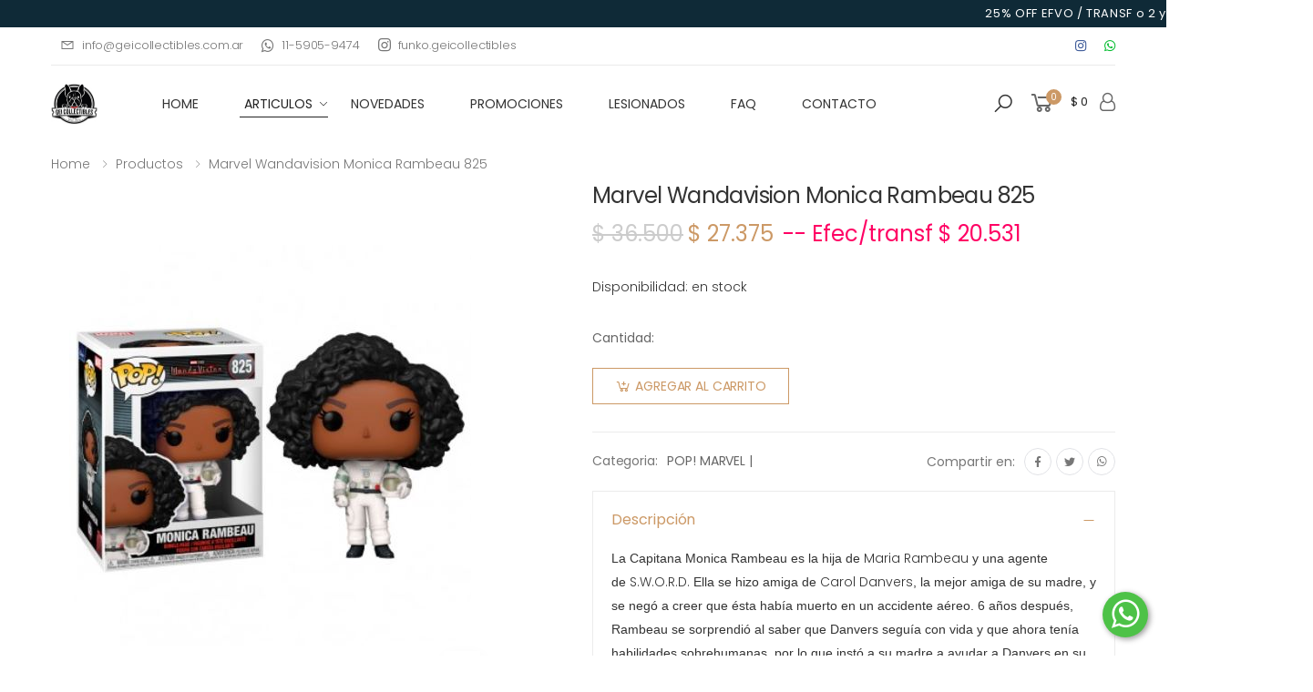

--- FILE ---
content_type: text/html; charset=utf-8
request_url: https://www.geicollectibles.com.ar/Productos/Ver/379
body_size: 72810
content:
<!DOCTYPE html>
<html>
<head>
    <meta charset="UTF-8">
    <meta http-equiv="X-UA-Compatible" content="IE=edge">
    <meta name="viewport" content="width=device-width, initial-scale=1, shrink-to-fit=no">

    <meta name="Title" content="GEI Collectibles - Geek Store">
    <META NAME="Author" CONTENT="GUM Digital">
    <META NAME="Distribution" CONTENT="Global">
    <META NAME="RATING" CONTENT="General">
    <meta name="Description" content="GEI Collectibles - Geek Store, Tienda Online de Muñecos coleccionables, Funko Pop, Star Wars, McFarlane Toys, Marvel y Mas.">
    <meta name="Keywords" content="Geicollectibles, geek store, funko, funko pop, muñecos funko, muñecos coleccionables, mcfarlane toys, bandai, muñecos star wars, GEI Collectibles">
    <META NAME="Language" CONTENT="Spanish">
    <META NAME="Revisit" CONTENT="7 days">
    <META NAME="Robots" CONTENT="All">
    <META HTTP-EQUIV="Content-Type" CONTENT="text/html; charset=iso-8859-1">
    <LINK REL="help" REV="made" href="mailto:info@servictecnic.com">
    <META NAME="Abstract" CONTENT="">

    <meta name="apple-mobile-web-app-title" content="GEI Collectibles">
    <meta name="application-name" content="GUM Digital">
    <meta name="msapplication-TileColor" content="#0F2A37">
    <meta name="theme-color" content="#0F2A37">


    <title>GEI Collectibles - Geek Store</title>


    <link rel="shortcut icon" href="/Imagenes/favicon.ico">

    
    <link rel="preload" as="font" href="/fonts/molla.woff2?74273691" type="font/woff2" crossorigin="anonymous">

    <link rel="stylesheet" href="https://maxcdn.bootstrapcdn.com/font-awesome/4.7.0/css/font-awesome.min.css">
    <link rel="stylesheet" href="/Content/assets/vendor/line-awesome/line-awesome/line-awesome/css/line-awesome.min.css">
    <link rel="stylesheet" href="/Content/assets/css/bootstrap.min.css">
    <link rel="stylesheet" href="/Content/assets/css/style.css">
    <link rel="stylesheet" href="/Content/assets/css/plugins/owl-carousel/owl.carousel.css">
    <link rel="stylesheet" href="/Content/assets/css/plugins/magnific-popup/magnific-popup.css">
    <link rel="stylesheet" href="/Content/assets/css/plugins/nouislider/nouislider.css">
    <link rel="stylesheet" href="/Content/assets/css/demos/demo-11.css">
    <link rel="stylesheet" href="/Content/sitio.css">
    <link rel="stylesheet" href="/Content/sitiopersonalizado.css">
    
	
    <meta property="og:title" content="Marvel Wandavision Monica Rambeau 825" />
    <meta property="og:image" content='https://www.geicollectibles.com.ar/Imagenes/Productos/379/gmain.jpg' />

	<!-- Global site tag (gtag.js) - Google Analytics -->
<script async src="https://www.googletagmanager.com/gtag/js?id=G-TZQN1DWEG2"></script>
<script>
  window.dataLayer = window.dataLayer || [];
  function gtag(){dataLayer.push(arguments);}
  gtag('js', new Date());

  gtag('config', 'G-TZQN1DWEG2');
</script>
</head>
<body>
    <div class="page-wrapper">
		    <div class="notification">
        <div class="notify-content">
		    <p class="moving-text">25% OFF EFVO / TRANSF o 2 y 3 CUOTAS SIN INTERES</p>
        </div>
    </div>

        <header class="header header-7">
            <div class="header-top">

                <div class="container">

                    <div class="header-left">
                        <ul class="top-menu top-link-menu d-md-block">
                            <li>
                                <a href="#">Geicollectibles</a>
                                <ul>
                                    <li class=""><a href="mailto:info@geicollectibles.com.ar" target="_blank"><i class="icon-envelope"></i> info@geicollectibles.com.ar</a></li>
                                    <li class="d-none d-md-block"><a href="https://api.whatsapp.com/send?phone=5491159059474" target="_blank"><i class="fa fa-whatsapp"></i> 11-5905-9474</a></li>
                                    <li class="d-none d-md-block"><a href="https://www.instagram.com/funko.geicollectibles/" target="_blank"><i class="icon-instagram"></i> funko.geicollectibles</a></li>
                                </ul>
                            </li>
                        </ul><!-- End .top-menu -->
                    </div><!-- End .header-left -->

                    <div class="header-right">
                        <div class="social-icons social-icons-color">
                            <a href="https://www.instagram.com/funko.geicollectibles/" class="social-icon social-facebook" title="Instagram" target="_blank"><i class="icon-instagram"></i></a>
                            <a href="https://api.whatsapp.com/send?phone=5491159059474" class="social-icon social-whatsapp" title="Whatsapp" target="_blank"><i class="icon-whatsapp"></i></a>
                        </div><!-- End .soial-icons -->

                    </div><!-- End .header-right -->

                </div><!-- End .container -->




            </div><!-- End .header-top -->
            <div class="header-middle sticky-header">
                <div class="container">
                    <div class="header-left">
                        <button class="mobile-menu-toggler">
                            <span class="sr-only">Toggle mobile menu</span>
                            <i class="icon-bars"></i>
                        </button>

                        <a href="/" class="logo">
                            <img src="/Content/images/logo.png" alt="Logo" >
                        </a>
                    </div><!-- End .header-left -->

                    <div class="header-right">

                        <nav class="main-nav">
    <ul class="menu sf-arrows">
        <li id="Home">
            <a href="/">HOME</a>
        </li>
        <li id="Productos">
            <a href="/Productos" class="sf-with-ul">Articulos</a>
            <ul>

                <li><a href="/Productos/Categorias/7" >POP! PRE-ORDER</a></li><li><a href="/Productos/Categorias/30" >POP! AD ICONS</a></li><li><a href="/Productos/Categorias/10" >POP! ANIME</a></li><li><a href="/Productos/Categorias/13" >POP! DISNEY</a></li><li><a href="/Productos/Categorias/14" >POP! GAMES</a></li><li><a href="/Productos/Categorias/9" >POP! HARRY POTTER</a></li><li><a href="/Productos/Categorias/27" >POP! HEROES</a></li><li><a href="/Productos/Categorias/29" >POP! LIMITED EDITION & EXC</a></li><li><a href="/Productos/Categorias/11" >POP! MARVEL</a></li><li><a href="/Productos/Categorias/12" >POP! MOVIES</a></li><li><a href="/Productos/Categorias/15" >POP! ROCKS</a></li><li><a href="/Productos/Categorias/17" >POP! SPORTS</a></li><li><a href="/Productos/Categorias/28" >POP! STAR WARS</a></li><li><a href="/Productos/Categorias/16" >POP! TELEVISION</a></li><li><a href="/Productos/Categorias/31" >POP! VAULTED</a></li><li><a href="/Productos/Categorias/21" >POP! LLAVEROS</a></li><li><a href="/Productos/Categorias/32" >POP! LESIONADOS</a>
            </ul>
        </li>
        <li id="Novedades">
            <a href="/Productos/Novedades">Novedades</a>
        </li>
        <li id="Promociones">
            <a href="/Productos/Promociones">Promociones</a>
        </li>
        <li id="Lesionados">
            <a href="/Productos/Lesionados">Lesionados</a>
        </li>
        <li id="FAQ">
            <a href="/Info/FAQ">FAQ</a>
        </li>
        <li id="Contacto">
            <a href="/Contacto">Contacto</a>
        </li>

    </ul><!-- End .menu -->
</nav><!-- End .main-nav -->

                        <div class="header-search">
                            <a href="#" class="search-toggle" role="button"><i class="icon-search"></i></a>
                            <form action="/Productos/Busqueda" method="get">
                                <div class="header-search-wrapper">
                                    <label for="q" class="sr-only">Buscar</label>
                                    <input type="search" class="form-control" name="q" id="q" placeholder="Escribe el texto a buscar" required>
                                </div><!-- End .header-search-wrapper -->
                            </form>
                        </div><!-- End .header-search -->

                        

<div class="dropdown cart-dropdown">
    <a href="#" class="dropdown-toggle" role="button" data-toggle="dropdown" aria-haspopup="true" aria-expanded="false" data-display="static">
        <i class="icon-shopping-cart"></i>
        <span class="cart-count">0</span>
        <span class="cart-txt">$ 0</span>
    </a>

    <div class="dropdown-menu dropdown-menu-right">
        <div class="dropdown-cart-products">
        </div><!-- End .cart-product -->

        <div class="dropdown-cart-total">
            <span>Total</span>

            <span class="cart-total-price">$ 0</span>
        </div><!-- End .dropdown-cart-total -->

        <div class="dropdown-cart-action">
            <a href="/Carrito" class="btn btn-primary">Ver Carrito</a>
        </div><!-- End .dropdown-cart-total -->
    </div><!-- End .dropdown-menu -->
</div><!-- End .cart-dropdown -->

                        
<div class="dropdown cart-dropdown">
    <a href="#" class="dropdown-toggle" role="button" data-toggle="dropdown" aria-haspopup="true" aria-expanded="false" data-display="static" title="Login usuario" aria-label="Login usuario">
            <i class="fa fa-user-o fa-xs" style="font-size: 2rem;"></i>
    </a>

    <div class="dropdown-menu dropdown-menu-right">
        <ul class="compare-products">
                <li><a href="#signin-modal" data-toggle="modal"><i class="fa fa-sign-in"></i> INGRESAR</a></li>
        </ul>
    </div><!-- End .dropdown-menu -->

</div><!-- End .compare-dropdown -->



                    </div><!-- End .header-right -->
                </div><!-- End .container -->
            </div><!-- End .header-middle -->
        </header><!-- End .header -->
        <a href="https://api.whatsapp.com/send?phone=5491159059474" target="_blank" class="whatsapp"><i class="fa fa-whatsapp whatsapp-icon"></i></a>

        



<main class="main">
    <nav aria-label="breadcrumb" class="breadcrumb-nav border-0 mb-0">
        <div class="container d-flex align-items-center">
            <ol class="breadcrumb">
                <li class="breadcrumb-item"><a href="/">Home</a></li>
                <li class="breadcrumb-item"><a href="/Productos">Productos</a></li>
                <li class="breadcrumb-item active" aria-current="page"><a href="/Productos/Ver/379">Marvel Wandavision Monica Rambeau 825</a></li>
            </ol>


        </div><!-- End .container -->
    </nav><!-- End .breadcrumb-nav -->

    <div class="page-content">
        <div class="container">
            <div class="product-details-top">
                <div class="row">
                    <div class="col-md-6">
                        <div class="product-gallery">
                            <div class="row">


                                <figure class="product-main-image px-5">
                                    <img id="product-zoom" src="/Imagenes/Productos/379/main.jpg" data-zoom-image="/Imagenes/Productos/379/gmain.jpg" alt="Marvel Wandavision Monica Rambeau 825">

                                    <a href="#" id="btn-product-gallery" class="btn-product-gallery">
                                        <i class="icon-arrows"></i>
                                    </a>
                                </figure><!-- End .product-main-image -->

                                <div id="product-zoom-gallery" class="product-image-gallery px-5">
                                    <a class="product-gallery-item active" href="#" data-image="/Imagenes/Productos/379/main.jpg" data-zoom-image="/Imagenes/Productos/379/gmain.jpg">
                                        <img src="/Imagenes/Productos/379/main.jpg" alt="Marvel Wandavision Monica Rambeau 825">
                                    </a>
                                                                    </div><!-- End .product-image-gallery -->
                            </div><!-- End .row -->
                        </div><!-- End .product-gallery -->
                    </div><!-- End .col-md-6 -->

                    <div class="col-md-6">
                        <div class="product-details">
                            <h1 class="product-title">Marvel Wandavision Monica Rambeau 825</h1><!-- End .product-title -->


                        <div class="product-price" id="precio">
                                <span class="old-price">$ 36.500</span>
                                <span class="new-price">$ 27.375</span>
								<br>
                                    <span style="color: #ff0064;"> -- Efec/transf $ 20.531 </span>
                        </div><!-- End .product-price -->
                            <div class="product-content mt-3 mb-3">
                                <p id="stock">Disponibilidad: en stock</p>
                            </div> <!--End .product-Content -->

                            


                            <div id="tienestock">
                                <div class="details-filter-row details-row-size">
                                    <label for="qty">Cantidad:</label>
                                    <div class="product-details-quantity">
                                        <input type="number" id="qty" class="form-control" value="1" min="1" max="100" step="1" data-decimals="0" required>
                                    </div><!-- End .product-details-quantity -->
                                </div><!-- End .details-filter-row -->


                                <div class="product-details-action" id="agregar">
                                        <a href="Javascript:AgregarProducto(379)" class="btn-product btn-cart"><span>agregar al carrito</span></a>
                                </div><!-- End .product-details-action -->
                            </div>


                            <div class="product-details-footer">
                                <div class="product-cat">
                                    <span>Categoria:</span>
                                        <a href="/Productos/Categorias/11"> POP! MARVEL | </a>
                                </div><!-- End .product-cat -->

                                <div class="social-icons social-icons-sm">
                                    <span class="social-label">Compartir en:</span>
                                    <a href="https://www.facebook.com/sharer/sharer.php?u=https://www.geicollectibles.com.ar/Productos/Ver/379" class="social-icon" title="Facebook" target="_blank"><i class="icon-facebook-f"></i></a>
                                    <a href="https://twitter.com/intent/tweet?url=https://www.geicollectibles.com.ar/Productos/Ver/379" class="social-icon" title="Twitter" target="_blank"><i class="icon-twitter"></i></a>
                                    <a href="https://api.whatsapp.com/send?phone=&text=https://www.geicollectibles.com.ar/Productos/Ver/379" class="social-icon" title="WhatsApp" target="_blank"><i class="icon-whatsapp"></i></a>

                                </div>
                            </div><!-- End .product-details-footer -->

                            <div class="accordion accordion-plus product-details-accordion" id="product-accordion">
                                <div class="card card-box card-sm" style="border-bottom: 1px solid #ebebeb !important;">
                                    <div class="card-header" id="product-desc-heading">
                                        <h2 class="card-title">
                                            <a role="button" data-toggle="collapse" href="#product-accordion-desc" aria-expanded="true" aria-controls="product-accordion-desc">
                                                Descripci&oacute;n
                                            </a>
                                        </h2>
                                    </div><!-- End .card-header -->
                                    <div id="product-accordion-desc" class="collapse show" aria-labelledby="product-desc-heading" data-parent="#product-accordion">
                                        <div class="card-body">
                                            <div class="product-desc-content">
                                                <p><p><span style="font-size:14px"><span style="font-family:arial,helvetica,sans-serif">La Capitana&nbsp;Monica Rambeau&nbsp;es la hija de&nbsp;<a href="https://marvelcinematicuniverse.fandom.com/es/wiki/Maria_Rambeau" style="border: 0px; margin: 0px; padding: 0px; vertical-align: baseline; text-decoration-line: none; color: var(--theme-link-color); transition: color 0.3s ease 0s;" title="Maria Rambeau">Maria Rambeau</a>&nbsp;y una agente de&nbsp;<a href="https://marvelcinematicuniverse.fandom.com/es/wiki/S.W.O.R.D." style="border: 0px; margin: 0px; padding: 0px; vertical-align: baseline; text-decoration-line: none; color: var(--theme-link-color); transition: color 0.3s ease 0s;" title="S.W.O.R.D.">S.W.O.R.D.</a>&nbsp;Ella se hizo amiga de&nbsp;<a href="https://marvelcinematicuniverse.fandom.com/es/wiki/Carol_Danvers" style="border: 0px; margin: 0px; padding: 0px; vertical-align: baseline; text-decoration-line: none; color: var(--theme-link-color); transition: color 0.3s ease 0s;" title="Carol Danvers">Carol Danvers</a>, la mejor amiga de su madre, y se neg&oacute; a creer que &eacute;sta hab&iacute;a muerto en un accidente a&eacute;reo. 6 a&ntilde;os despu&eacute;s, Rambeau se sorprendi&oacute; al saber que Danvers segu&iacute;a con vida y que ahora ten&iacute;a habilidades sobrehumanas, por lo que inst&oacute; a su madre a ayudar a Danvers en su guerra contra los&nbsp;<a href="https://marvelcinematicuniverse.fandom.com/es/wiki/Kree" style="border: 0px; margin: 0px; padding: 0px; vertical-align: baseline; text-decoration-line: none; color: var(--theme-link-color); transition: color 0.3s ease 0s;" title="Kree">Kree</a>&nbsp;para salvar a los&nbsp;<a href="https://marvelcinematicuniverse.fandom.com/es/wiki/Skrulls" style="border: 0px; margin: 0px; padding: 0px; vertical-align: baseline; text-decoration-line: none; color: var(--theme-link-color); transition: color 0.3s ease 0s;" title="Skrulls">Skrulls</a>. Cuando los conflictos finalizaron, Rambeau y su madre se despidieron de Danvers y la vieron regresar al espacio.&nbsp;</span></span><span style="font-family:arial,helvetica,sans-serif; font-size:14px">Eventualmente, Rambeau creci&oacute; siguiendo los pasos de su madre y se uni&oacute; a&nbsp;</span><a href="https://marvelcinematicuniverse.fandom.com/es/wiki/S.W.O.R.D." style="font-family: arial, helvetica, sans-serif; font-size: 14px; border: 0px; margin: 0px; padding: 0px; vertical-align: baseline; text-decoration-line: none; color: var(--theme-link-color); transition: color 0.3s ease 0s;" title="S.W.O.R.D.">S.W.O.R.D.</a><span style="font-family:arial,helvetica,sans-serif; font-size:14px">&nbsp;En&nbsp;</span><a href="https://marvelcinematicuniverse.fandom.com/es/wiki/2018" style="font-family: arial, helvetica, sans-serif; font-size: 14px; border: 0px; margin: 0px; padding: 0px; vertical-align: baseline; text-decoration-line: none; color: var(--theme-link-color); transition: color 0.3s ease 0s;" title="2018">2018</a><span style="font-family:arial,helvetica,sans-serif; font-size:14px">, Monica muri&oacute; por causa del&nbsp;</span><a href="https://marvelcinematicuniverse.fandom.com/es/wiki/Chasquido" style="font-family: arial, helvetica, sans-serif; font-size: 14px; border: 0px; margin: 0px; padding: 0px; vertical-align: baseline; text-decoration-line: none; color: var(--theme-link-color); transition: color 0.3s ease 0s;" title="Chasquido">Chasquido</a><span style="font-family:arial,helvetica,sans-serif; font-size:14px">&nbsp;de Thanos en Infinity War</span><span style="font-family:arial,helvetica,sans-serif; font-size:14px">, pero&nbsp;</span><a href="https://marvelcinematicuniverse.fandom.com/es/wiki/Blip" style="font-family: arial, helvetica, sans-serif; font-size: 14px; border: 0px; margin: 0px; padding: 0px; vertical-align: baseline; text-decoration-line: none; color: var(--theme-link-color); transition: color 0.3s ease 0s;" title="Blip">regres&oacute;</a><span style="font-family:arial,helvetica,sans-serif; font-size:14px">&nbsp;a la vida en&nbsp;</span><a href="https://marvelcinematicuniverse.fandom.com/es/wiki/2023" style="font-family: arial, helvetica, sans-serif; font-size: 14px; border: 0px; margin: 0px; padding: 0px; vertical-align: baseline; text-decoration-line: none; color: var(--theme-link-color); transition: color 0.3s ease 0s;" title="2023">2023</a><span style="font-family:arial,helvetica,sans-serif; font-size:14px">, momento en el que le informaron que su madre hab&iacute;a fallecido del c&aacute;ncer que le diagnosticaron tiempo antes de la cat&aacute;strofe.</span></p>
</p>
                                            </div><!-- End .product-desc-content -->
                                        </div><!-- End .card-body -->
                                    </div><!-- End .collapse -->
                                </div><!-- End .card -->


                            </div><!-- End .accordion -->

                        </div><!-- End .product-details -->
                        </div><!-- End .col-md-6 -->
                </div><!-- End .row -->
            </div><!-- End .product-details-top -->


            <h2 class="title text-center mb-4">Productos relacionados</h2><!-- End .title text-center -->

            <div class="owl-carousel owl-simple carousel-equal-height carousel-with-shadow" data-toggle="owl"
                 data-owl-options='{
                            "nav": false,
                            "dots": true,
                            "margin": 10,
                            "loop": false,
                            "autoplay": true,
                            "autoplayTimeout": 4000,
                            "autoplayHoverPause": true,
                            "responsive": {
                                                    "0": {
                                                        "items":2
                                                    },
                                "480": {
                                                        "items":2
                                },
                                "768": {
                                                        "items":3
                                },
                                "992": {
                                                        "items":4
                                },
                                "1200": {
                                                        "items":4,
                                    "nav": true,
                                    "dots": false
                                }
                                                }
                        }'>
                        <div class="product product-7 text-center">
                            <figure class="product-media">
                                                                                                                                                                <a href="/Productos/Ver/1858">

                                            <img src="/Imagenes/Productos/1855/mmain.jpg" alt="Marvel Guardians Of The Galaxy Vol. 3 Drax 1204" class="product-image" />


                                </a>

                                <!-- End .product-action-vertical -->
                                        <div class="product-action">
                                            <a href="Javascript:AgregarProductoRelacionados(1858)" class="btn-product btn-cart"><span>agregar al carrito</span><i class="icon-long-arrow-right"></i></a>
                                        </div>
                            </figure><!-- End .product-media -->

                            <div class="product-body">
                                <div class="product-cat">
                                        <a href="/Productos/Categorias/11"> POP! MARVEL | </a>

                                </div><!-- End .product-cat -->
                                <h3 class="product-title"><a href="/Productos/Ver/1858">Marvel Guardians Of The Galaxy Vol. 3 Drax 1204</a></h3><!-- End .product-title -->

                            <div class="product-price">
$ 36.500                                        <span style="color: #ff0064;"> -- Efec/transf $ 27.375 </span>
                            </div><!-- End .product-price -->
                                                                <div class="product-nav product-nav-thumbs">


                                </div><!-- End .product-nav -->
                            </div><!-- End .product-body -->
                        </div><!-- End .product -->
                        <div class="product product-7 text-center">
                            <figure class="product-media">
                                                                                                                                                                <a href="/Productos/Ver/1376">

                                            <img src="/Imagenes/Productos/1373/mmain.jpg" alt="Marvel Ms. Marvel Aisha 1082" class="product-image" />


                                </a>

                                <!-- End .product-action-vertical -->
                                        <div class="product-action">
                                            <a href="Javascript:AgregarProductoRelacionados(1376)" class="btn-product btn-cart"><span>agregar al carrito</span><i class="icon-long-arrow-right"></i></a>
                                        </div>
                            </figure><!-- End .product-media -->

                            <div class="product-body">
                                <div class="product-cat">
                                        <a href="/Productos/Categorias/11"> POP! MARVEL | </a>

                                </div><!-- End .product-cat -->
                                <h3 class="product-title"><a href="/Productos/Ver/1376">Marvel Ms. Marvel Aisha 1082</a></h3><!-- End .product-title -->

                            <div class="product-price">
$ 36.500                                        <span style="color: #ff0064;"> -- Efec/transf $ 27.375 </span>
                            </div><!-- End .product-price -->
                                                                <div class="product-nav product-nav-thumbs">


                                </div><!-- End .product-nav -->
                            </div><!-- End .product-body -->
                        </div><!-- End .product -->
                        <div class="product product-7 text-center">
                            <figure class="product-media">
                                                                                                                                                                <a href="/Productos/Ver/1417">

                                            <img src="/Imagenes/Productos/1414/mmain.jpg" alt="Marvel Black Panther Wakanda Forever M&#39;Baku 1098" class="product-image" />


                                </a>

                                <!-- End .product-action-vertical -->
                                        <div class="product-action">
                                            <a href="Javascript:AgregarProductoRelacionados(1417)" class="btn-product btn-cart"><span>agregar al carrito</span><i class="icon-long-arrow-right"></i></a>
                                        </div>
                            </figure><!-- End .product-media -->

                            <div class="product-body">
                                <div class="product-cat">
                                        <a href="/Productos/Categorias/11"> POP! MARVEL | </a>

                                </div><!-- End .product-cat -->
                                <h3 class="product-title"><a href="/Productos/Ver/1417">Marvel Black Panther Wakanda Forever M&#39;Baku 1098</a></h3><!-- End .product-title -->

                            <div class="product-price">
$ 36.500                                        <span style="color: #ff0064;"> -- Efec/transf $ 27.375 </span>
                            </div><!-- End .product-price -->
                                                                <div class="product-nav product-nav-thumbs">


                                </div><!-- End .product-nav -->
                            </div><!-- End .product-body -->
                        </div><!-- End .product -->
                        <div class="product product-7 text-center">
                            <figure class="product-media">
                                                                                                                                                                <a href="/Productos/Ver/1419">

                                            <img src="/Imagenes/Productos/1416/mmain.jpg" alt="Marvel Black Panther Wakanda Forever Okoye 1100" class="product-image" />


                                </a>

                                <!-- End .product-action-vertical -->
                                        <div class="product-action">
                                            <a href="Javascript:AgregarProductoRelacionados(1419)" class="btn-product btn-cart"><span>agregar al carrito</span><i class="icon-long-arrow-right"></i></a>
                                        </div>
                            </figure><!-- End .product-media -->

                            <div class="product-body">
                                <div class="product-cat">
                                        <a href="/Productos/Categorias/11"> POP! MARVEL | </a>

                                </div><!-- End .product-cat -->
                                <h3 class="product-title"><a href="/Productos/Ver/1419">Marvel Black Panther Wakanda Forever Okoye 1100</a></h3><!-- End .product-title -->

                            <div class="product-price">
$ 36.500                                        <span style="color: #ff0064;"> -- Efec/transf $ 27.375 </span>
                            </div><!-- End .product-price -->
                                                                <div class="product-nav product-nav-thumbs">


                                </div><!-- End .product-nav -->
                            </div><!-- End .product-body -->
                        </div><!-- End .product -->
                        <div class="product product-7 text-center">
                            <figure class="product-media">
                                                                                                                                                                <a href="/Productos/Ver/1468">

                                            <img src="/Imagenes/Productos/1465/mmain.jpg" alt="Marvel Guardians Of The Galaxy Star-Lord 1104" class="product-image" />


                                </a>

                                <!-- End .product-action-vertical -->
                                        <div class="product-action">
                                            <a href="Javascript:AgregarProductoRelacionados(1468)" class="btn-product btn-cart"><span>agregar al carrito</span><i class="icon-long-arrow-right"></i></a>
                                        </div>
                            </figure><!-- End .product-media -->

                            <div class="product-body">
                                <div class="product-cat">
                                        <a href="/Productos/Categorias/11"> POP! MARVEL | </a>

                                </div><!-- End .product-cat -->
                                <h3 class="product-title"><a href="/Productos/Ver/1468">Marvel Guardians Of The Galaxy Star-Lord 1104</a></h3><!-- End .product-title -->

                            <div class="product-price">
$ 36.500                                        <span style="color: #ff0064;"> -- Efec/transf $ 27.375 </span>
                            </div><!-- End .product-price -->
                                                                <div class="product-nav product-nav-thumbs">


                                </div><!-- End .product-nav -->
                            </div><!-- End .product-body -->
                        </div><!-- End .product -->
                        <div class="product product-7 text-center">
                            <figure class="product-media">
                                                                                                                                                                <a href="/Productos/Ver/1473">

                                            <img src="/Imagenes/Productos/1470/mmain.jpg" alt="Marvel The Falcon And The Winter Soldier Falcon 812" class="product-image" />


                                </a>

                                <!-- End .product-action-vertical -->
                                        <div class="product-action">
                                            <a href="Javascript:AgregarProductoRelacionados(1473)" class="btn-product btn-cart"><span>agregar al carrito</span><i class="icon-long-arrow-right"></i></a>
                                        </div>
                            </figure><!-- End .product-media -->

                            <div class="product-body">
                                <div class="product-cat">
                                        <a href="/Productos/Categorias/11"> POP! MARVEL | </a>

                                </div><!-- End .product-cat -->
                                <h3 class="product-title"><a href="/Productos/Ver/1473">Marvel The Falcon And The Winter Soldier Falcon 812</a></h3><!-- End .product-title -->

                            <div class="product-price">
$ 36.500                                        <span style="color: #ff0064;"> -- Efec/transf $ 27.375 </span>
                            </div><!-- End .product-price -->
                                                                <div class="product-nav product-nav-thumbs">


                                </div><!-- End .product-nav -->
                            </div><!-- End .product-body -->
                        </div><!-- End .product -->
                        <div class="product product-7 text-center">
                            <figure class="product-media">
                                                                                                                                                                <a href="/Productos/Ver/1530">

                                            <img src="/Imagenes/Productos/1527/mmain.jpg" alt="Marvel She-Hulk Jennifer 1128" class="product-image" />


                                </a>

                                <!-- End .product-action-vertical -->
                                        <div class="product-action">
                                            <a href="Javascript:AgregarProductoRelacionados(1530)" class="btn-product btn-cart"><span>agregar al carrito</span><i class="icon-long-arrow-right"></i></a>
                                        </div>
                            </figure><!-- End .product-media -->

                            <div class="product-body">
                                <div class="product-cat">
                                        <a href="/Productos/Categorias/11"> POP! MARVEL | </a>

                                </div><!-- End .product-cat -->
                                <h3 class="product-title"><a href="/Productos/Ver/1530">Marvel She-Hulk Jennifer 1128</a></h3><!-- End .product-title -->

                            <div class="product-price">
$ 36.500                                        <span style="color: #ff0064;"> -- Efec/transf $ 27.375 </span>
                            </div><!-- End .product-price -->
                                                                <div class="product-nav product-nav-thumbs">


                                </div><!-- End .product-nav -->
                            </div><!-- End .product-body -->
                        </div><!-- End .product -->
                        <div class="product product-7 text-center">
                            <figure class="product-media">
                                                                                                                                                                <a href="/Productos/Ver/1534">

                                            <img src="/Imagenes/Productos/1531/mmain.jpg" alt="Marvel She-Hulk Titania 1132" class="product-image" />


                                </a>

                                <!-- End .product-action-vertical -->
                                        <div class="product-action">
                                            <a href="Javascript:AgregarProductoRelacionados(1534)" class="btn-product btn-cart"><span>agregar al carrito</span><i class="icon-long-arrow-right"></i></a>
                                        </div>
                            </figure><!-- End .product-media -->

                            <div class="product-body">
                                <div class="product-cat">
                                        <a href="/Productos/Categorias/11"> POP! MARVEL | </a>

                                </div><!-- End .product-cat -->
                                <h3 class="product-title"><a href="/Productos/Ver/1534">Marvel She-Hulk Titania 1132</a></h3><!-- End .product-title -->

                            <div class="product-price">
$ 36.500                                        <span style="color: #ff0064;"> -- Efec/transf $ 27.375 </span>
                            </div><!-- End .product-price -->
                                                                <div class="product-nav product-nav-thumbs">


                                </div><!-- End .product-nav -->
                            </div><!-- End .product-body -->
                        </div><!-- End .product -->
                        <div class="product product-7 text-center">
                            <figure class="product-media">
                                                                                                                                                                <a href="/Productos/Ver/1535">

                                            <img src="/Imagenes/Productos/1532/mmain.jpg" alt="Marvel She-Hulk Nikki 1133" class="product-image" />


                                </a>

                                <!-- End .product-action-vertical -->
                                        <div class="product-action">
                                            <a href="Javascript:AgregarProductoRelacionados(1535)" class="btn-product btn-cart"><span>agregar al carrito</span><i class="icon-long-arrow-right"></i></a>
                                        </div>
                            </figure><!-- End .product-media -->

                            <div class="product-body">
                                <div class="product-cat">
                                        <a href="/Productos/Categorias/11"> POP! MARVEL | </a>

                                </div><!-- End .product-cat -->
                                <h3 class="product-title"><a href="/Productos/Ver/1535">Marvel She-Hulk Nikki 1133</a></h3><!-- End .product-title -->

                            <div class="product-price">
$ 36.500                                        <span style="color: #ff0064;"> -- Efec/transf $ 27.375 </span>
                            </div><!-- End .product-price -->
                                                                <div class="product-nav product-nav-thumbs">


                                </div><!-- End .product-nav -->
                            </div><!-- End .product-body -->
                        </div><!-- End .product -->
                        <div class="product product-7 text-center">
                            <figure class="product-media">
                                                                                                                                                                <a href="/Productos/Ver/1578">

                                            <img src="/Imagenes/Productos/1575/mmain.jpg" alt="Marvel Guardians of The Galaxy Holiday Groot 1105" class="product-image" />


                                </a>

                                <!-- End .product-action-vertical -->
                                        <div class="product-action">
                                            <a href="Javascript:AgregarProductoRelacionados(1578)" class="btn-product btn-cart"><span>agregar al carrito</span><i class="icon-long-arrow-right"></i></a>
                                        </div>
                            </figure><!-- End .product-media -->

                            <div class="product-body">
                                <div class="product-cat">
                                        <a href="/Productos/Categorias/11"> POP! MARVEL | </a>

                                </div><!-- End .product-cat -->
                                <h3 class="product-title"><a href="/Productos/Ver/1578">Marvel Guardians of The Galaxy Holiday Groot 1105</a></h3><!-- End .product-title -->

                            <div class="product-price">
$ 36.500                                        <span style="color: #ff0064;"> -- Efec/transf $ 27.375 </span>
                            </div><!-- End .product-price -->
                                                                <div class="product-nav product-nav-thumbs">


                                </div><!-- End .product-nav -->
                            </div><!-- End .product-body -->
                        </div><!-- End .product -->
            </div><!-- End .owl-carousel -->
        </div><!-- End .container -->
    </div><!-- End .page-Content -->
</main><!-- End .main -->


<div id="modalLoading" class="modal fade" data-backdrop="static" data-keyboard="false" tabindex="-1" role="form">
    <div class="modal-dialog modal-dialog-centered ">
        <img alt="Procesando" src="/Content/assets/images/ajax-loader.gif" style="display: block; margin-left: auto; margin-right: auto; " />

    </div>
</div>






        <footer class="footer footer-2">
            <div class="footer-middle">
                <div class="container">
                    <div class="row">
                        <div class="col-sm-6 col-lg-3">
                            <div class="widget widget-about">
                                <h4 class="widget-title">Cont&aacute;ctanos</h4>
                                <p><a href="tel:01159059474"><i class="fa fa-phone"></i> 11-5905-9474</a></p>
                                <p><a href="https://api.whatsapp.com/send?phone=5491159059474"><i class="fa fa-whatsapp"></i> 11-5905-9474</a></p>
                                <p><a href="mailto:info@geicollectibles.com.ar"><i class="fa fa-envelope"></i> info@geicollectibles.com.ar</a></p>


                            </div><!-- End .widget about-widget -->
                        </div><!-- End .col-sm-6 col-lg-3 -->

                        <div class="col-sm-6 col-lg-3">
                            <div class="widget">
                                <h4 class="widget-title">Información</h4><!-- End .widget-title -->

                                <ul class="widget-list">
                                    <li><a href="/Info/Seccion/1"><i class="fa fa-users"></i> Sobre Nosotros</a></li>
                                    <li><a href="/Info/ComoComprar"><i class="fa fa-shopping-cart"></i> C&oacute;mo Comprar</a></li>
                                    <li><a href="/Info/Descuentos"><i class="fa fa-money"></i> Descuentos</a></li>
                                    <li><a href="/Info/FAQ"><i class="fa fa-question"></i> Preguntas Frecuentes</a></li>
                                    <li><a href="/Info/TerminosCondiciones"><i class="fa fa-gavel"></i> Términos y Condiciones</a></li>
                                </ul><!-- End .widget-list -->
                            </div><!-- End .widget -->
                        </div><!-- End .col-sm-6 col-lg-3 -->

                        <div class="col-sm-6 col-lg-3">
            <div class="widget">
            <h4 class="widget-title">Seguridad</h4><!-- End .widget-title -->
            <ul class="widget-list">
                <li><a href="https://transparencyreport.google.com/safe-browsing/search?url=https://www.geicollectibles.com.ar/" target="_blank">
                <img src="/Content/images/googlesb.png" width="120" />
                </a></li>
                <li><a href="#">
                <img src="/Content/images/trustedsite.png" width="120" />
                </a></li>
            </ul>
        </div>

</div><!-- End .col-sm-6 col-lg-3 -->

<div class="col-sm-6 col-lg-3">
        <div class="widget">
            <h4 class="widget-title">Medios de pago</h4><!-- End .widget-title -->
            <div class="row metodosdepago">
                    <img src="/Content/images/metodos_pagos/mercadopago.svg" class="card-img" />
                    <img src="/Content/images/metodos_pagos/visa.svg" class="card-img" />
                    <img src="/Content/images/metodos_pagos/mastercard.svg" class="card-img" />
                    <img src="/Content/images/metodos_pagos/amex.svg" class="card-img" />
                    <img src="/Content/images/metodos_pagos/diners.svg" class="card-img" />
                    <img src="/Content/images/metodos_pagos/banelco.svg" class="card-img" />
                    <img src="/Content/images/metodos_pagos/cabal.svg" class="card-img" />
                    <img src="/Content/images/metodos_pagos/tarjeta-naranja.svg" class="card-img" />
                    <img src="/Content/images/metodos_pagos/tarjeta-shopping.svg" class="card-img" />
                    <img src="/Content/images/metodos_pagos/argencard.svg" class="card-img" />
                    <img src="/Content/images/metodos_pagos/nativa.svg" class="card-img" />
                    <img src="/Content/images/metodos_pagos/cencosud.svg" class="card-img" />
                    <img src="/Content/images/metodos_pagos/pagofacil.svg" class="card-img" />
                    <img src="/Content/images/metodos_pagos/rapipago.svg" class="card-img" />
            <!-- End .widget-list -->
            </div>
        </div><!-- End .widget -->
</div><!-- End .col-sm-6 col-lg-3 -->

                    </div><!-- End .row -->
                </div><!-- End .container -->
            </div><!-- End .footer-middle -->

            <div class="footer-bottom">
                <div class="container">
                    <div class="d-none d-xl-block">
</div>&nbsp;&nbsp;&nbsp;
                    <p class="footer-copyright">Copyright © 2026 <a href="https://www.gumdigital.com.ar/" target="_blank">Desarrollado por GUM Digital.</a></p><!-- End .footer-copyright -->

                    <div class="social-icons social-icons-color">
                        <a href="https://www.instagram.com/funko.geicollectibles/" class="social-icon social-facebook" target="_blank" title="Instagram"><i class="icon-instagram"></i></a>
                        <a href="https://api.whatsapp.com/send?phone=5491159059474" class="social-icon social-whatsapp" target="_blank" title="WhatsApp"><i class="icon-whatsapp"></i></a>
                    </div><!-- End .soial-icons -->
                </div><!-- End .container -->
            </div><!-- End .footer-bottom -->
        </footer><!-- End .footer -->
    </div><!-- End .page-wrapper -->
    <button id="scroll-top" title="Subir" onclick="topFunction()"><i class="icon-arrow-up"></i></button>

    <!-- Mobile Menu -->
    <div class="mobile-menu-overlay"></div><!-- End .mobil-menu-overlay -->

    <div class="mobile-menu-container">
        <div class="mobile-menu-wrapper">
            <span class="mobile-menu-close"><i class="icon-close"></i></span>

            <form action="/Productos/Busqueda" method="get" class="mobile-search">
                <label for="mobilesearch" class="sr-only">Buscar</label>
                <input type="search" class="form-control" name="mobilesearch" id="mobilesearch" placeholder="Escribe el texto a buscar" required>
                <button class="btn btn-primary" type="submit"><i class="icon-search"></i></button>
            </form>

            <nav class="mobile-nav">
    <ul class="mobile-menu">
        <li id="Home">
            <a href="/">HOME</a>
        </li>
        <li id="Productos">
            <a href="/Productos" class="sf-with-ul">Articulos</a>
            <ul>

                <li><a href="/Productos/Categorias/7" >POP! PRE-ORDER</a></li><li><a href="/Productos/Categorias/30" >POP! AD ICONS</a></li><li><a href="/Productos/Categorias/10" >POP! ANIME</a></li><li><a href="/Productos/Categorias/13" >POP! DISNEY</a></li><li><a href="/Productos/Categorias/14" >POP! GAMES</a></li><li><a href="/Productos/Categorias/9" >POP! HARRY POTTER</a></li><li><a href="/Productos/Categorias/27" >POP! HEROES</a></li><li><a href="/Productos/Categorias/29" >POP! LIMITED EDITION & EXC</a></li><li><a href="/Productos/Categorias/11" >POP! MARVEL</a></li><li><a href="/Productos/Categorias/12" >POP! MOVIES</a></li><li><a href="/Productos/Categorias/15" >POP! ROCKS</a></li><li><a href="/Productos/Categorias/17" >POP! SPORTS</a></li><li><a href="/Productos/Categorias/28" >POP! STAR WARS</a></li><li><a href="/Productos/Categorias/16" >POP! TELEVISION</a></li><li><a href="/Productos/Categorias/31" >POP! VAULTED</a></li><li><a href="/Productos/Categorias/21" >POP! LLAVEROS</a></li><li><a href="/Productos/Categorias/32" >POP! LESIONADOS</a>
            </ul>
        </li>
        <li id="Novedades">
            <a href="/Productos/Novedades">Novedades</a>
        </li>
        <li id="Promociones">
            <a href="/Productos/Promociones">Promociones</a>
        </li>
        <li id="Lesionados">
            <a href="/Productos/Lesionados">Lesionados</a>
        </li>
        <li id="FAQ">
            <a href="/Info/FAQ">FAQ</a>
        </li>
        <li id="Contacto">
            <a href="/Contacto">Contacto</a>
        </li>
        <li id="Usuario">
                <a href="/Usuarios/Ingresar" class="otrocolormenu">Ingresar</a>

        </li>

    </ul>
</nav><!-- End .mobile-nav -->

            <div class="social-icons social-icons-color">
                <a href="https://www.instagram.com/funko.geicollectibles/" class="social-icon social-instagram" target="_blank" title="Instagram"><i class="icon-instagram"></i></a>
                <a href="https://api.whatsapp.com/send?phone=5491159059474" class="social-icon social-whatsapp" target="_blank" title="WhatsApp"><i class="icon-whatsapp"></i></a>
            </div><!-- End .social-icons -->
        </div><!-- End .mobile-menu-wrapper -->
    </div><!-- End .mobile-menu-container -->
  
<script src="https://code.jquery.com/jquery-3.4.1.min.js" type="text/javascript"></script>
    <script src="/Content/assets/js/bootstrap.bundle.min.js" type="text/javascript"></script>
    <script async src="/Content/assets/js/jquery.hoverIntent.min.js" type="text/javascript"></script>
    <script async src="/Content/assets/js/jquery.waypoints.min.js" type="text/javascript"></script>
    <script async src="/Content/assets/js/superfish.min.js" type="text/javascript"></script>
    <script async src="/Content/assets/js/owl.carousel.min.js" type="text/javascript"></script>
    <script async src="/Content/assets/js/imagesloaded.pkgd.min.js" type="text/javascript"></script>
    <script async src="/Content/assets/js/isotope.pkgd.min.js" type="text/javascript"></script>
    <script async src="/Content/assets/js/wNumb.js" type="text/javascript"></script>
    <script async src="/Content/assets/js/nouislider.min.js" type="text/javascript"></script>
    <script async src="/Content/assets/js/bootstrap-input-spinner.js" type="text/javascript"></script>
    <script async src="/Content/assets/js/jquery.magnific-popup.min.js" type="text/javascript"></script>
    <script async src="/Content/assets/js/jquery.elevateZoom.min.js" type="text/javascript"></script>
    <script async src="/Content/assets/js/main.js" type="text/javascript"></script>


    
    <script>
        var IdColorSeleccionado = 0;
        var dAcabado = $(".colores.active").attr("data-Color");
        IdColorSeleccionado = dAcabado;
        $(document).ready(function () {
            if (1<= 0) {
                $("#tienestock").hide();
            } else {
                $("#tienestock").show();
            }
            if (27375 > 0 && 1 > 0) {
                $("#agregar").show();
            } else {
                $("#agregar").hide();
            }
				var dNombreColor = $(".colores.active").attr("title");
            $("#colorseleccionado").text(dNombreColor);
												   
        });

    function AgregarProducto(id) {
        var cantidad = $("#qty").val();

$.post('/Carrito/AgregarProducto', { id: id, cantidad: cantidad })
.done(function (data) {
        if (data == "STOCK") {
            location.href = '/Carrito?prod=' + id + '&cantidad=' + cantidad + '&msg=No disponemos stock suficiente para la cantidad que indicaste.'
        } else {
            if (data != "OK") {
                window.location.href = "/Usuarios/Ingresar?prod=" + id + "&cantidad=" + cantidad;
            } else {
                window.location.href = "/Carrito?prod=" + id + "&cantidad=" + cantidad;
            }
        }
    });
}


        function AgregarProductoVariantes(id) {
            var cantidad = $("#qty").val();
            var size = $("#size").val();
            //var color = $("#color").val();
            color = IdColorSeleccionado;
        $.post('/Carrito/AgregarProductoVariantes', { id: id, cantidad: cantidad, size:size,color:color })
        .done(function (data) {
            if (data == "STOCK") {
                location.href = "/Carrito/IndexVariantes?id="+id+"&cantidad="+cantidad+"&size="+size+"&color="+color + "&msg=No disponemos stock suficiente para la cantidad que indicaste.";
            } else {
                if (data != "OK") {
                    window.location.href = "/Usuarios/IngresarVariantes?id=" + id + "&cantidad=" + cantidad + "&size=" + size + "&color=" + color;
                } else {
                    window.location.href = "/Carrito/IndexVariantes?id=" + id + "&cantidad=" + cantidad + "&size=" + size + "&color=" + color;
                }
            }
        });
        }
        function AgregarProductoRelacionados(id) {
            $.post('/Carrito/AgregarProducto', { id: id, cantidad: 1 })
                .done(function (data) {
                if (data == "STOCK") {
                    location.href = '/Carrito?prod=' + id + '&cantidad=' + 1 + '&msg=No disponemos stock suficiente para la cantidad que indicaste.'
                } else {
                    if (data != "OK") {
                        window.location.href = "/Usuarios/Ingresar?prod=" + id + "&cantidad=" + 1;
                    } else {
                        window.location.href = "/Carrito?prod=" + id + "&cantidad=" + 1;
                    }
                }
            });
        }

        $("#size").change(function () {
            var dId = 379;
            var dColor = $(".colores.active").attr("data-Color");
            var dMedida = $("#size").val();
            CargarMedidas(dId, dColor, dMedida);
        });

       

        function CargarMedidas(id, idColor, idMedida) {

$.getJSON("../CargarVariante", { id: id, idColor: idColor, idMedida: idMedida },
                function (data) {

                    if (data.r == "ok") {
                        //Cargo medidas
                        $("#size").empty();
                        var html = "";
                        for (var j = 0; j < data.medidas.length; j++) {
                            if (data.medidas[j].id == idMedida)
                                html += "<option value='" + data.medidas[j].id + "' selected='selected'>" + data.medidas[j].val + "</option>";
                            else
                                html += "<option value='" + data.medidas[j].id + "'>" + data.medidas[j].val + "</option>";
                        }
                        $('#size').append(html);

                        //Cargo stock
                        if (data.stock != "") {
                            $("#stock").html(data.stock);
                            if (data.stock === "Disponibilidad: en stock")
                                $("#tienestock").show();
                            else
                                $("#tienestock").hide();
                        } else {
                            $("#stock").html("N/A")
                            $("#tienestock").hide();
                        }

                        //Cargo precio
                        if (data.precio != "") {
                            $("#precio").html(data.precio);
                        } else {
                            $("#precio").html("");
                        }

                        if (data.precio1 > 0 && data.stock1 > 0) {
                            $("#agregar").show();
                            $("#precio").show();
                        } else {
                            if (data.precio1 > 0) {
                                $("#precio").show();
                            } else {
                                $("#precio").hide();
                            }
                            $("#agregar").hide();

                        }

                    } else {
                        console.log(data.mensaje);
                    }
                });


        }

    </script>
   
    <script>

        // Main Js File
        $(document).ready(function () {
            'use strict';

            // Product Image Zoom plugin - product pages
            if ($.fn.elevateZoom) {
                $('#product-zoom').elevateZoom({
                    gallery: 'product-zoom-gallery',
                    galleryActiveClass: 'active',
                    zoomType: "inner",
                    cursor: "crosshair",
                    zoomWindowFadeIn: 400,
                    zoomWindowFadeOut: 400,
                    responsive: true
                });

                // On click change thumbs active item
                $('.product-gallery-item').on('click', function (e) {
                    $('#product-zoom-gallery').find('a').removeClass('active');
                    $(this).addClass('active');
                    $(".colores").removeClass("active");
                    var idAcabado = this.id.substr(10);
                    if (idAcabado > 1) {
                        $("#Color-" + idAcabado).addClass("active");
                        $('#product-zoom-gallery').find('a').removeClass('active');
                        $("#img-color-" + idAcabado).addClass('active');
						$("#colorseleccionado").text($('img', this).attr('alt'));
                    } else {
                        $("#Color-1").addClass("active");
						$("#colorseleccionado").text($( $('.colores')[0] ).attr('title'));
                    }
                    var dId = 379;
                    var dMedida = $("#size").val();
                    CargarMedidas(dId, idAcabado, dMedida);

                    e.preventDefault();
                });

                var ez = $('#product-zoom').data('elevateZoom');
                // Open popup - product images
                $('#btn-product-gallery').on('click', function (e) {
                    if ($.fn.magnificPopup) {
                        $.magnificPopup.open({
                            items: ez.getGalleryList(),
                            type: 'image',
                            gallery: {
                                enabled: true
                            },
                            fixedContentPos: false,
                            removalDelay: 600,
                            closeBtnInside: false
                        }, 0);

                        e.preventDefault();
                    }
                });
            }



        });
        $('.collapse').on('shown.bs.collapse', function(e) {
              var $card = $(this).closest('.card');
              $('html,body').animate({
                scrollTop: $card.offset().top - 100
              }, 500);
        });

        $(".colores").click(function (e) {
	var dNombreColor = $(this).attr("title");

            $("#colorseleccionado").text(dNombreColor);
            var dAcabado = $(this).attr("data-Color");
            IdColorSeleccionado = dAcabado;
            $(".colores").removeClass("active");
            $("#Color-" + dAcabado).addClass("active");

            $('#product-zoom-gallery').find('a').removeClass('active');
            if (IdColorSeleccionado > 1) {
                $("#img-color-" + dAcabado).addClass('active');
                var seleccionada = $("#img-color-" + dAcabado + ".active");

            } else {
                $("#product-zoom-gallery .product-gallery-item:first").addClass('active');
                var seleccionada = $("#product-zoom-gallery .product-gallery-item:first");

            }
            $('#product-zoom').attr('src', seleccionada.attr('data-image'));
            //alert(seleccionada.attr('data-image'));
            
            $("#product-zoom").data('zoom-image', seleccionada.attr('data-zoom-image')).elevateZoom({
                gallery: 'product-zoom-gallery',
                galleryActiveClass: 'active',
                zoomType: "inner",
                cursor: "crosshair",
                zoomWindowFadeIn: 400,
                zoomWindowFadeOut: 400,
                responsive: true
            });
            ez = $('#product-zoom').data('elevateZoom');
            $('#btn-product-gallery').on('click', function (e) {
                if ($.fn.magnificPopup) {
                    $.magnificPopup.open({
                        items: ez.getGalleryList(),
                        type: 'image',
                        gallery: {
                            enabled: true
                        },
                        fixedContentPos: false,
                        removalDelay: 600,
                        closeBtnInside: false
                    }, 0);

                    e.preventDefault();
                }
            });
            
           
            var dId = 379;
            var dMedida = $("#size").val();
            CargarMedidas(dId, dAcabado, dMedida);
            e.preventDefault();

        });
    </script>

    

    <script>
        $(document).ready(function () {

            $("#Productos").addClass("active");



        });
    </script>
    <script>
   
        function CheckCampos() {
            if ($('#register-password1').val().length == 0 || $('#register-email1').val().length == 0) {
                return false;
            }
            return (validateEmail($('#register-email1').val()));

        }
        function validateEmail(mail) {
            var filter = /^[\w-\.]+@([\w-]+\.)+[\w-]{2,4}$/;
            if (filter.test(mail)) {
                return true;
            }
            else {
                return false;
            }
        }
		
		$(window).scroll(function () {
            if ($(window).scrollTop() > 30) {
                $('#scroll-top').addClass('show');
            } else {
                $('#scroll-top').removeClass('show');
            }
        });

    function topFunction() {
        window.scrollTo({ top: 0, behavior: 'smooth' });
    }
	$("img").on("error", function () {
        $(this).attr("src", "/Imagenes/nohayimagen_zoom.png");
    });

    </script>
    <!-- Sign in / Register Modal -->
    <div class="modal fade" id="signin-modal" tabindex="-1" role="dialog" aria-hidden="true">
        <div class="modal-dialog modal-dialog-centered modal-dialog-scrollable" role="document">
            <div class="modal-content">
                <div class="modal-body">
                    <button type="button" class="close" data-dismiss="modal" aria-label="Close">
                        <span aria-hidden="true"><i class="icon-close"></i></span>
                    </button>

                    <div class="form-box">
    <div class="form-tab">
        <ul class="nav nav-pills nav-fill" role="tablist">
            <li class="nav-item">
                <a class="nav-link active" id="signin-tab" data-toggle="tab" href="#signin" role="tab" aria-controls="signin" aria-selected="true">Ingresar</a>
            </li>
            <li class="nav-item">
                <a class="nav-link" id="register-tab" data-toggle="tab" href="#register" role="tab" aria-controls="register" aria-selected="false">Registrarse</a>
            </li>
        </ul>
        <div class="tab-content" id="tab-content-5">
            <div class="tab-pane fade show active" id="signin" role="tabpanel" aria-labelledby="signin-tab">
                <form action="/Usuarios/LoginPartial" method="post">
                    <input name="__RequestVerificationToken" type="hidden" value="9DPn65kFe67pf0PuUWn-4ihBDr13Qcju1e0w2tIOAFgwK4KdcfjUkpf91ZkI6rWDTOvAdN7TO3UPIm5kQC3vBML9Ltk1" />


                    <div class="form-group">
                        <label for="singin-email">Correo electrónico *</label>
                        <input type="email" class="form-control" id="singin-email1" name="Email" required>
                    </div><!-- End .form-group -->

                    <div class="form-group">
                        <label for="singin-password">Contraseña *</label>
                        <input type="password" class="form-control" id="singin-password1" name="Clave" required>
                    </div><!-- End .form-group -->

                    <div class="form-footer">
                        <button btn="acceder1" type="submit" class="btn btn-outline-primary-2">
                            <i class="loading-icon fa fa-spinner fa-spin hidebutton"></i>
                            <span id="spanacc">Acceder</span>
                            <i class="icon-long-arrow-right"></i>
                        </button>

                        <a href="/Usuarios/ForgotPassword" class="forgot-link">Olvidaste tu contraseña?</a>
                    </div><!-- End .form-footer -->
                </form>
                <div class="form-choice">
                    <p class="text-center">o accedé con</p>
                    
<form action="/Usuarios/ExternalLogin" method="post"><input name="__RequestVerificationToken" type="hidden" value="bUueNJ20PzXVfU3E737056gWisjBdCMrVEW-3fx524g_OMIXP6_PZo_OyYoeiL34qSsXRuwOFGHEdfJHoyFH-IvTPwQ1" /><div class="row">
    <div class="col-12 text-center">
                    <button type="submit" class="btn btn-login btn-g" style="display:inline;" name="provider" value="Google">
                        <i class="icon-google"></i>
                        Google
                    </button>
                    <button type="submit" class="btn btn-login btn-f" style="display:inline;" name="provider" value="Facebook">
                        <i class="icon-facebook"></i>
                        Facebook
                    </button>
    </div>
    </div>
</form>

                    
                </div><!-- End .form-choice -->
            </div><!-- .End .tab-pane -->
            <div class="tab-pane fade" id="register" role="tabpanel" aria-labelledby="register-tab">
<form action="/Usuarios/Ingresar" class="form-registrar" method="post"><input name="__RequestVerificationToken" type="hidden" value="pOZFMmXivR2X4BlrVroWIagyw8-TVZssUqvXFMJTAvZ0DRYasFHChjwWLfXykfQqVMDT0gx2bdQ0IxDeFfKwNH1WxXA1" /><input id="IdPais" name="IdPais" type="hidden" value="11" />                    <div class="form-group">
                        <label for="register-email">Correo electrónico *</label>
                        <input type="email" class="form-control" id="register-email1" name="Email" required>
                    </div><!-- End .form-group -->
                    <div class="form-group">
                        <label for="register-password">Contraseña *</label>
                        <input type="password" class="form-control" id="register-password1" name="Clave" required>
                    </div><!-- End .form-group -->
                    <div class="form-footer">
                        <button btn="acceder2" type="submit" class="btn btn-outline-primary-2">
                            <i class="loading-icon fa fa-spinner fa-spin hidebutton"></i>
                            <span id="spanreg">Registrate</span>
                            <i class="icon-long-arrow-right"></i>
                        </button>

                    </div><!-- End .form-footer -->
</form>            <div class="form-choice">
                <p class="text-center">o registrate con</p>
                  
<form action="/Usuarios/ExternalLogin" method="post"><input name="__RequestVerificationToken" type="hidden" value="R6NhoONXTxmqWa7hboldM2uSTEn3sZlwkUNh6fX9w5bz6114s-YGJx7RjFLqkbk5MPdmksFwqEGT8srcQvdZ1eG-IHE1" /><div class="row">
    <div class="col-12 text-center">
                    <button type="submit" class="btn btn-login btn-g" style="display:inline;" name="provider" value="Google">
                        <i class="icon-google"></i>
                        Google
                    </button>
                    <button type="submit" class="btn btn-login btn-f" style="display:inline;" name="provider" value="Facebook">
                        <i class="icon-facebook"></i>
                        Facebook
                    </button>
    </div>
    </div>
</form>

            </div><!-- End .form-choice -->
            </div><!-- .End .tab-pane -->
        </div><!-- End .tab-content -->
    </div><!-- End .form-tab -->
</div><!-- End .form-box -->

    <script src="https://www.google.com/recaptcha/api.js?render=6Ldv-gAdAAAAAJ9p0wyvtbYxAsCLi9l3TPA9UiNT"></script>
    <script>

        $('.form-registrar').submit(function (event) {
            event.preventDefault();

            grecaptcha.ready(function () {
                grecaptcha.execute('6Ldv-gAdAAAAAJ9p0wyvtbYxAsCLi9l3TPA9UiNT', { action: 'registrar' }).then(function (token) {
                    $('.form-registrar').prepend('<input type="hidden" name="token" value="' + token + '">');
                    $('.form-registrar').prepend('<input type="hidden" name="action" value="registrar">');
                    $('.form-registrar').unbind('submit').submit();
                });;
            });
        });
        

    </script>
    
                </div><!-- End .modal-body -->
            </div><!-- End .modal-content -->
        </div><!-- End .modal-dialog -->
    </div><!-- End .modal -->
	
<script type="text/javascript" src="https://cdn.ywxi.net/js/1.js" async></script>
   
</body>
</html>


--- FILE ---
content_type: text/html; charset=utf-8
request_url: https://www.google.com/recaptcha/api2/anchor?ar=1&k=6Ldv-gAdAAAAAJ9p0wyvtbYxAsCLi9l3TPA9UiNT&co=aHR0cHM6Ly93d3cuZ2VpY29sbGVjdGlibGVzLmNvbS5hcjo0NDM.&hl=en&v=PoyoqOPhxBO7pBk68S4YbpHZ&size=invisible&anchor-ms=20000&execute-ms=30000&cb=qk7gqtkieybc
body_size: 48503
content:
<!DOCTYPE HTML><html dir="ltr" lang="en"><head><meta http-equiv="Content-Type" content="text/html; charset=UTF-8">
<meta http-equiv="X-UA-Compatible" content="IE=edge">
<title>reCAPTCHA</title>
<style type="text/css">
/* cyrillic-ext */
@font-face {
  font-family: 'Roboto';
  font-style: normal;
  font-weight: 400;
  font-stretch: 100%;
  src: url(//fonts.gstatic.com/s/roboto/v48/KFO7CnqEu92Fr1ME7kSn66aGLdTylUAMa3GUBHMdazTgWw.woff2) format('woff2');
  unicode-range: U+0460-052F, U+1C80-1C8A, U+20B4, U+2DE0-2DFF, U+A640-A69F, U+FE2E-FE2F;
}
/* cyrillic */
@font-face {
  font-family: 'Roboto';
  font-style: normal;
  font-weight: 400;
  font-stretch: 100%;
  src: url(//fonts.gstatic.com/s/roboto/v48/KFO7CnqEu92Fr1ME7kSn66aGLdTylUAMa3iUBHMdazTgWw.woff2) format('woff2');
  unicode-range: U+0301, U+0400-045F, U+0490-0491, U+04B0-04B1, U+2116;
}
/* greek-ext */
@font-face {
  font-family: 'Roboto';
  font-style: normal;
  font-weight: 400;
  font-stretch: 100%;
  src: url(//fonts.gstatic.com/s/roboto/v48/KFO7CnqEu92Fr1ME7kSn66aGLdTylUAMa3CUBHMdazTgWw.woff2) format('woff2');
  unicode-range: U+1F00-1FFF;
}
/* greek */
@font-face {
  font-family: 'Roboto';
  font-style: normal;
  font-weight: 400;
  font-stretch: 100%;
  src: url(//fonts.gstatic.com/s/roboto/v48/KFO7CnqEu92Fr1ME7kSn66aGLdTylUAMa3-UBHMdazTgWw.woff2) format('woff2');
  unicode-range: U+0370-0377, U+037A-037F, U+0384-038A, U+038C, U+038E-03A1, U+03A3-03FF;
}
/* math */
@font-face {
  font-family: 'Roboto';
  font-style: normal;
  font-weight: 400;
  font-stretch: 100%;
  src: url(//fonts.gstatic.com/s/roboto/v48/KFO7CnqEu92Fr1ME7kSn66aGLdTylUAMawCUBHMdazTgWw.woff2) format('woff2');
  unicode-range: U+0302-0303, U+0305, U+0307-0308, U+0310, U+0312, U+0315, U+031A, U+0326-0327, U+032C, U+032F-0330, U+0332-0333, U+0338, U+033A, U+0346, U+034D, U+0391-03A1, U+03A3-03A9, U+03B1-03C9, U+03D1, U+03D5-03D6, U+03F0-03F1, U+03F4-03F5, U+2016-2017, U+2034-2038, U+203C, U+2040, U+2043, U+2047, U+2050, U+2057, U+205F, U+2070-2071, U+2074-208E, U+2090-209C, U+20D0-20DC, U+20E1, U+20E5-20EF, U+2100-2112, U+2114-2115, U+2117-2121, U+2123-214F, U+2190, U+2192, U+2194-21AE, U+21B0-21E5, U+21F1-21F2, U+21F4-2211, U+2213-2214, U+2216-22FF, U+2308-230B, U+2310, U+2319, U+231C-2321, U+2336-237A, U+237C, U+2395, U+239B-23B7, U+23D0, U+23DC-23E1, U+2474-2475, U+25AF, U+25B3, U+25B7, U+25BD, U+25C1, U+25CA, U+25CC, U+25FB, U+266D-266F, U+27C0-27FF, U+2900-2AFF, U+2B0E-2B11, U+2B30-2B4C, U+2BFE, U+3030, U+FF5B, U+FF5D, U+1D400-1D7FF, U+1EE00-1EEFF;
}
/* symbols */
@font-face {
  font-family: 'Roboto';
  font-style: normal;
  font-weight: 400;
  font-stretch: 100%;
  src: url(//fonts.gstatic.com/s/roboto/v48/KFO7CnqEu92Fr1ME7kSn66aGLdTylUAMaxKUBHMdazTgWw.woff2) format('woff2');
  unicode-range: U+0001-000C, U+000E-001F, U+007F-009F, U+20DD-20E0, U+20E2-20E4, U+2150-218F, U+2190, U+2192, U+2194-2199, U+21AF, U+21E6-21F0, U+21F3, U+2218-2219, U+2299, U+22C4-22C6, U+2300-243F, U+2440-244A, U+2460-24FF, U+25A0-27BF, U+2800-28FF, U+2921-2922, U+2981, U+29BF, U+29EB, U+2B00-2BFF, U+4DC0-4DFF, U+FFF9-FFFB, U+10140-1018E, U+10190-1019C, U+101A0, U+101D0-101FD, U+102E0-102FB, U+10E60-10E7E, U+1D2C0-1D2D3, U+1D2E0-1D37F, U+1F000-1F0FF, U+1F100-1F1AD, U+1F1E6-1F1FF, U+1F30D-1F30F, U+1F315, U+1F31C, U+1F31E, U+1F320-1F32C, U+1F336, U+1F378, U+1F37D, U+1F382, U+1F393-1F39F, U+1F3A7-1F3A8, U+1F3AC-1F3AF, U+1F3C2, U+1F3C4-1F3C6, U+1F3CA-1F3CE, U+1F3D4-1F3E0, U+1F3ED, U+1F3F1-1F3F3, U+1F3F5-1F3F7, U+1F408, U+1F415, U+1F41F, U+1F426, U+1F43F, U+1F441-1F442, U+1F444, U+1F446-1F449, U+1F44C-1F44E, U+1F453, U+1F46A, U+1F47D, U+1F4A3, U+1F4B0, U+1F4B3, U+1F4B9, U+1F4BB, U+1F4BF, U+1F4C8-1F4CB, U+1F4D6, U+1F4DA, U+1F4DF, U+1F4E3-1F4E6, U+1F4EA-1F4ED, U+1F4F7, U+1F4F9-1F4FB, U+1F4FD-1F4FE, U+1F503, U+1F507-1F50B, U+1F50D, U+1F512-1F513, U+1F53E-1F54A, U+1F54F-1F5FA, U+1F610, U+1F650-1F67F, U+1F687, U+1F68D, U+1F691, U+1F694, U+1F698, U+1F6AD, U+1F6B2, U+1F6B9-1F6BA, U+1F6BC, U+1F6C6-1F6CF, U+1F6D3-1F6D7, U+1F6E0-1F6EA, U+1F6F0-1F6F3, U+1F6F7-1F6FC, U+1F700-1F7FF, U+1F800-1F80B, U+1F810-1F847, U+1F850-1F859, U+1F860-1F887, U+1F890-1F8AD, U+1F8B0-1F8BB, U+1F8C0-1F8C1, U+1F900-1F90B, U+1F93B, U+1F946, U+1F984, U+1F996, U+1F9E9, U+1FA00-1FA6F, U+1FA70-1FA7C, U+1FA80-1FA89, U+1FA8F-1FAC6, U+1FACE-1FADC, U+1FADF-1FAE9, U+1FAF0-1FAF8, U+1FB00-1FBFF;
}
/* vietnamese */
@font-face {
  font-family: 'Roboto';
  font-style: normal;
  font-weight: 400;
  font-stretch: 100%;
  src: url(//fonts.gstatic.com/s/roboto/v48/KFO7CnqEu92Fr1ME7kSn66aGLdTylUAMa3OUBHMdazTgWw.woff2) format('woff2');
  unicode-range: U+0102-0103, U+0110-0111, U+0128-0129, U+0168-0169, U+01A0-01A1, U+01AF-01B0, U+0300-0301, U+0303-0304, U+0308-0309, U+0323, U+0329, U+1EA0-1EF9, U+20AB;
}
/* latin-ext */
@font-face {
  font-family: 'Roboto';
  font-style: normal;
  font-weight: 400;
  font-stretch: 100%;
  src: url(//fonts.gstatic.com/s/roboto/v48/KFO7CnqEu92Fr1ME7kSn66aGLdTylUAMa3KUBHMdazTgWw.woff2) format('woff2');
  unicode-range: U+0100-02BA, U+02BD-02C5, U+02C7-02CC, U+02CE-02D7, U+02DD-02FF, U+0304, U+0308, U+0329, U+1D00-1DBF, U+1E00-1E9F, U+1EF2-1EFF, U+2020, U+20A0-20AB, U+20AD-20C0, U+2113, U+2C60-2C7F, U+A720-A7FF;
}
/* latin */
@font-face {
  font-family: 'Roboto';
  font-style: normal;
  font-weight: 400;
  font-stretch: 100%;
  src: url(//fonts.gstatic.com/s/roboto/v48/KFO7CnqEu92Fr1ME7kSn66aGLdTylUAMa3yUBHMdazQ.woff2) format('woff2');
  unicode-range: U+0000-00FF, U+0131, U+0152-0153, U+02BB-02BC, U+02C6, U+02DA, U+02DC, U+0304, U+0308, U+0329, U+2000-206F, U+20AC, U+2122, U+2191, U+2193, U+2212, U+2215, U+FEFF, U+FFFD;
}
/* cyrillic-ext */
@font-face {
  font-family: 'Roboto';
  font-style: normal;
  font-weight: 500;
  font-stretch: 100%;
  src: url(//fonts.gstatic.com/s/roboto/v48/KFO7CnqEu92Fr1ME7kSn66aGLdTylUAMa3GUBHMdazTgWw.woff2) format('woff2');
  unicode-range: U+0460-052F, U+1C80-1C8A, U+20B4, U+2DE0-2DFF, U+A640-A69F, U+FE2E-FE2F;
}
/* cyrillic */
@font-face {
  font-family: 'Roboto';
  font-style: normal;
  font-weight: 500;
  font-stretch: 100%;
  src: url(//fonts.gstatic.com/s/roboto/v48/KFO7CnqEu92Fr1ME7kSn66aGLdTylUAMa3iUBHMdazTgWw.woff2) format('woff2');
  unicode-range: U+0301, U+0400-045F, U+0490-0491, U+04B0-04B1, U+2116;
}
/* greek-ext */
@font-face {
  font-family: 'Roboto';
  font-style: normal;
  font-weight: 500;
  font-stretch: 100%;
  src: url(//fonts.gstatic.com/s/roboto/v48/KFO7CnqEu92Fr1ME7kSn66aGLdTylUAMa3CUBHMdazTgWw.woff2) format('woff2');
  unicode-range: U+1F00-1FFF;
}
/* greek */
@font-face {
  font-family: 'Roboto';
  font-style: normal;
  font-weight: 500;
  font-stretch: 100%;
  src: url(//fonts.gstatic.com/s/roboto/v48/KFO7CnqEu92Fr1ME7kSn66aGLdTylUAMa3-UBHMdazTgWw.woff2) format('woff2');
  unicode-range: U+0370-0377, U+037A-037F, U+0384-038A, U+038C, U+038E-03A1, U+03A3-03FF;
}
/* math */
@font-face {
  font-family: 'Roboto';
  font-style: normal;
  font-weight: 500;
  font-stretch: 100%;
  src: url(//fonts.gstatic.com/s/roboto/v48/KFO7CnqEu92Fr1ME7kSn66aGLdTylUAMawCUBHMdazTgWw.woff2) format('woff2');
  unicode-range: U+0302-0303, U+0305, U+0307-0308, U+0310, U+0312, U+0315, U+031A, U+0326-0327, U+032C, U+032F-0330, U+0332-0333, U+0338, U+033A, U+0346, U+034D, U+0391-03A1, U+03A3-03A9, U+03B1-03C9, U+03D1, U+03D5-03D6, U+03F0-03F1, U+03F4-03F5, U+2016-2017, U+2034-2038, U+203C, U+2040, U+2043, U+2047, U+2050, U+2057, U+205F, U+2070-2071, U+2074-208E, U+2090-209C, U+20D0-20DC, U+20E1, U+20E5-20EF, U+2100-2112, U+2114-2115, U+2117-2121, U+2123-214F, U+2190, U+2192, U+2194-21AE, U+21B0-21E5, U+21F1-21F2, U+21F4-2211, U+2213-2214, U+2216-22FF, U+2308-230B, U+2310, U+2319, U+231C-2321, U+2336-237A, U+237C, U+2395, U+239B-23B7, U+23D0, U+23DC-23E1, U+2474-2475, U+25AF, U+25B3, U+25B7, U+25BD, U+25C1, U+25CA, U+25CC, U+25FB, U+266D-266F, U+27C0-27FF, U+2900-2AFF, U+2B0E-2B11, U+2B30-2B4C, U+2BFE, U+3030, U+FF5B, U+FF5D, U+1D400-1D7FF, U+1EE00-1EEFF;
}
/* symbols */
@font-face {
  font-family: 'Roboto';
  font-style: normal;
  font-weight: 500;
  font-stretch: 100%;
  src: url(//fonts.gstatic.com/s/roboto/v48/KFO7CnqEu92Fr1ME7kSn66aGLdTylUAMaxKUBHMdazTgWw.woff2) format('woff2');
  unicode-range: U+0001-000C, U+000E-001F, U+007F-009F, U+20DD-20E0, U+20E2-20E4, U+2150-218F, U+2190, U+2192, U+2194-2199, U+21AF, U+21E6-21F0, U+21F3, U+2218-2219, U+2299, U+22C4-22C6, U+2300-243F, U+2440-244A, U+2460-24FF, U+25A0-27BF, U+2800-28FF, U+2921-2922, U+2981, U+29BF, U+29EB, U+2B00-2BFF, U+4DC0-4DFF, U+FFF9-FFFB, U+10140-1018E, U+10190-1019C, U+101A0, U+101D0-101FD, U+102E0-102FB, U+10E60-10E7E, U+1D2C0-1D2D3, U+1D2E0-1D37F, U+1F000-1F0FF, U+1F100-1F1AD, U+1F1E6-1F1FF, U+1F30D-1F30F, U+1F315, U+1F31C, U+1F31E, U+1F320-1F32C, U+1F336, U+1F378, U+1F37D, U+1F382, U+1F393-1F39F, U+1F3A7-1F3A8, U+1F3AC-1F3AF, U+1F3C2, U+1F3C4-1F3C6, U+1F3CA-1F3CE, U+1F3D4-1F3E0, U+1F3ED, U+1F3F1-1F3F3, U+1F3F5-1F3F7, U+1F408, U+1F415, U+1F41F, U+1F426, U+1F43F, U+1F441-1F442, U+1F444, U+1F446-1F449, U+1F44C-1F44E, U+1F453, U+1F46A, U+1F47D, U+1F4A3, U+1F4B0, U+1F4B3, U+1F4B9, U+1F4BB, U+1F4BF, U+1F4C8-1F4CB, U+1F4D6, U+1F4DA, U+1F4DF, U+1F4E3-1F4E6, U+1F4EA-1F4ED, U+1F4F7, U+1F4F9-1F4FB, U+1F4FD-1F4FE, U+1F503, U+1F507-1F50B, U+1F50D, U+1F512-1F513, U+1F53E-1F54A, U+1F54F-1F5FA, U+1F610, U+1F650-1F67F, U+1F687, U+1F68D, U+1F691, U+1F694, U+1F698, U+1F6AD, U+1F6B2, U+1F6B9-1F6BA, U+1F6BC, U+1F6C6-1F6CF, U+1F6D3-1F6D7, U+1F6E0-1F6EA, U+1F6F0-1F6F3, U+1F6F7-1F6FC, U+1F700-1F7FF, U+1F800-1F80B, U+1F810-1F847, U+1F850-1F859, U+1F860-1F887, U+1F890-1F8AD, U+1F8B0-1F8BB, U+1F8C0-1F8C1, U+1F900-1F90B, U+1F93B, U+1F946, U+1F984, U+1F996, U+1F9E9, U+1FA00-1FA6F, U+1FA70-1FA7C, U+1FA80-1FA89, U+1FA8F-1FAC6, U+1FACE-1FADC, U+1FADF-1FAE9, U+1FAF0-1FAF8, U+1FB00-1FBFF;
}
/* vietnamese */
@font-face {
  font-family: 'Roboto';
  font-style: normal;
  font-weight: 500;
  font-stretch: 100%;
  src: url(//fonts.gstatic.com/s/roboto/v48/KFO7CnqEu92Fr1ME7kSn66aGLdTylUAMa3OUBHMdazTgWw.woff2) format('woff2');
  unicode-range: U+0102-0103, U+0110-0111, U+0128-0129, U+0168-0169, U+01A0-01A1, U+01AF-01B0, U+0300-0301, U+0303-0304, U+0308-0309, U+0323, U+0329, U+1EA0-1EF9, U+20AB;
}
/* latin-ext */
@font-face {
  font-family: 'Roboto';
  font-style: normal;
  font-weight: 500;
  font-stretch: 100%;
  src: url(//fonts.gstatic.com/s/roboto/v48/KFO7CnqEu92Fr1ME7kSn66aGLdTylUAMa3KUBHMdazTgWw.woff2) format('woff2');
  unicode-range: U+0100-02BA, U+02BD-02C5, U+02C7-02CC, U+02CE-02D7, U+02DD-02FF, U+0304, U+0308, U+0329, U+1D00-1DBF, U+1E00-1E9F, U+1EF2-1EFF, U+2020, U+20A0-20AB, U+20AD-20C0, U+2113, U+2C60-2C7F, U+A720-A7FF;
}
/* latin */
@font-face {
  font-family: 'Roboto';
  font-style: normal;
  font-weight: 500;
  font-stretch: 100%;
  src: url(//fonts.gstatic.com/s/roboto/v48/KFO7CnqEu92Fr1ME7kSn66aGLdTylUAMa3yUBHMdazQ.woff2) format('woff2');
  unicode-range: U+0000-00FF, U+0131, U+0152-0153, U+02BB-02BC, U+02C6, U+02DA, U+02DC, U+0304, U+0308, U+0329, U+2000-206F, U+20AC, U+2122, U+2191, U+2193, U+2212, U+2215, U+FEFF, U+FFFD;
}
/* cyrillic-ext */
@font-face {
  font-family: 'Roboto';
  font-style: normal;
  font-weight: 900;
  font-stretch: 100%;
  src: url(//fonts.gstatic.com/s/roboto/v48/KFO7CnqEu92Fr1ME7kSn66aGLdTylUAMa3GUBHMdazTgWw.woff2) format('woff2');
  unicode-range: U+0460-052F, U+1C80-1C8A, U+20B4, U+2DE0-2DFF, U+A640-A69F, U+FE2E-FE2F;
}
/* cyrillic */
@font-face {
  font-family: 'Roboto';
  font-style: normal;
  font-weight: 900;
  font-stretch: 100%;
  src: url(//fonts.gstatic.com/s/roboto/v48/KFO7CnqEu92Fr1ME7kSn66aGLdTylUAMa3iUBHMdazTgWw.woff2) format('woff2');
  unicode-range: U+0301, U+0400-045F, U+0490-0491, U+04B0-04B1, U+2116;
}
/* greek-ext */
@font-face {
  font-family: 'Roboto';
  font-style: normal;
  font-weight: 900;
  font-stretch: 100%;
  src: url(//fonts.gstatic.com/s/roboto/v48/KFO7CnqEu92Fr1ME7kSn66aGLdTylUAMa3CUBHMdazTgWw.woff2) format('woff2');
  unicode-range: U+1F00-1FFF;
}
/* greek */
@font-face {
  font-family: 'Roboto';
  font-style: normal;
  font-weight: 900;
  font-stretch: 100%;
  src: url(//fonts.gstatic.com/s/roboto/v48/KFO7CnqEu92Fr1ME7kSn66aGLdTylUAMa3-UBHMdazTgWw.woff2) format('woff2');
  unicode-range: U+0370-0377, U+037A-037F, U+0384-038A, U+038C, U+038E-03A1, U+03A3-03FF;
}
/* math */
@font-face {
  font-family: 'Roboto';
  font-style: normal;
  font-weight: 900;
  font-stretch: 100%;
  src: url(//fonts.gstatic.com/s/roboto/v48/KFO7CnqEu92Fr1ME7kSn66aGLdTylUAMawCUBHMdazTgWw.woff2) format('woff2');
  unicode-range: U+0302-0303, U+0305, U+0307-0308, U+0310, U+0312, U+0315, U+031A, U+0326-0327, U+032C, U+032F-0330, U+0332-0333, U+0338, U+033A, U+0346, U+034D, U+0391-03A1, U+03A3-03A9, U+03B1-03C9, U+03D1, U+03D5-03D6, U+03F0-03F1, U+03F4-03F5, U+2016-2017, U+2034-2038, U+203C, U+2040, U+2043, U+2047, U+2050, U+2057, U+205F, U+2070-2071, U+2074-208E, U+2090-209C, U+20D0-20DC, U+20E1, U+20E5-20EF, U+2100-2112, U+2114-2115, U+2117-2121, U+2123-214F, U+2190, U+2192, U+2194-21AE, U+21B0-21E5, U+21F1-21F2, U+21F4-2211, U+2213-2214, U+2216-22FF, U+2308-230B, U+2310, U+2319, U+231C-2321, U+2336-237A, U+237C, U+2395, U+239B-23B7, U+23D0, U+23DC-23E1, U+2474-2475, U+25AF, U+25B3, U+25B7, U+25BD, U+25C1, U+25CA, U+25CC, U+25FB, U+266D-266F, U+27C0-27FF, U+2900-2AFF, U+2B0E-2B11, U+2B30-2B4C, U+2BFE, U+3030, U+FF5B, U+FF5D, U+1D400-1D7FF, U+1EE00-1EEFF;
}
/* symbols */
@font-face {
  font-family: 'Roboto';
  font-style: normal;
  font-weight: 900;
  font-stretch: 100%;
  src: url(//fonts.gstatic.com/s/roboto/v48/KFO7CnqEu92Fr1ME7kSn66aGLdTylUAMaxKUBHMdazTgWw.woff2) format('woff2');
  unicode-range: U+0001-000C, U+000E-001F, U+007F-009F, U+20DD-20E0, U+20E2-20E4, U+2150-218F, U+2190, U+2192, U+2194-2199, U+21AF, U+21E6-21F0, U+21F3, U+2218-2219, U+2299, U+22C4-22C6, U+2300-243F, U+2440-244A, U+2460-24FF, U+25A0-27BF, U+2800-28FF, U+2921-2922, U+2981, U+29BF, U+29EB, U+2B00-2BFF, U+4DC0-4DFF, U+FFF9-FFFB, U+10140-1018E, U+10190-1019C, U+101A0, U+101D0-101FD, U+102E0-102FB, U+10E60-10E7E, U+1D2C0-1D2D3, U+1D2E0-1D37F, U+1F000-1F0FF, U+1F100-1F1AD, U+1F1E6-1F1FF, U+1F30D-1F30F, U+1F315, U+1F31C, U+1F31E, U+1F320-1F32C, U+1F336, U+1F378, U+1F37D, U+1F382, U+1F393-1F39F, U+1F3A7-1F3A8, U+1F3AC-1F3AF, U+1F3C2, U+1F3C4-1F3C6, U+1F3CA-1F3CE, U+1F3D4-1F3E0, U+1F3ED, U+1F3F1-1F3F3, U+1F3F5-1F3F7, U+1F408, U+1F415, U+1F41F, U+1F426, U+1F43F, U+1F441-1F442, U+1F444, U+1F446-1F449, U+1F44C-1F44E, U+1F453, U+1F46A, U+1F47D, U+1F4A3, U+1F4B0, U+1F4B3, U+1F4B9, U+1F4BB, U+1F4BF, U+1F4C8-1F4CB, U+1F4D6, U+1F4DA, U+1F4DF, U+1F4E3-1F4E6, U+1F4EA-1F4ED, U+1F4F7, U+1F4F9-1F4FB, U+1F4FD-1F4FE, U+1F503, U+1F507-1F50B, U+1F50D, U+1F512-1F513, U+1F53E-1F54A, U+1F54F-1F5FA, U+1F610, U+1F650-1F67F, U+1F687, U+1F68D, U+1F691, U+1F694, U+1F698, U+1F6AD, U+1F6B2, U+1F6B9-1F6BA, U+1F6BC, U+1F6C6-1F6CF, U+1F6D3-1F6D7, U+1F6E0-1F6EA, U+1F6F0-1F6F3, U+1F6F7-1F6FC, U+1F700-1F7FF, U+1F800-1F80B, U+1F810-1F847, U+1F850-1F859, U+1F860-1F887, U+1F890-1F8AD, U+1F8B0-1F8BB, U+1F8C0-1F8C1, U+1F900-1F90B, U+1F93B, U+1F946, U+1F984, U+1F996, U+1F9E9, U+1FA00-1FA6F, U+1FA70-1FA7C, U+1FA80-1FA89, U+1FA8F-1FAC6, U+1FACE-1FADC, U+1FADF-1FAE9, U+1FAF0-1FAF8, U+1FB00-1FBFF;
}
/* vietnamese */
@font-face {
  font-family: 'Roboto';
  font-style: normal;
  font-weight: 900;
  font-stretch: 100%;
  src: url(//fonts.gstatic.com/s/roboto/v48/KFO7CnqEu92Fr1ME7kSn66aGLdTylUAMa3OUBHMdazTgWw.woff2) format('woff2');
  unicode-range: U+0102-0103, U+0110-0111, U+0128-0129, U+0168-0169, U+01A0-01A1, U+01AF-01B0, U+0300-0301, U+0303-0304, U+0308-0309, U+0323, U+0329, U+1EA0-1EF9, U+20AB;
}
/* latin-ext */
@font-face {
  font-family: 'Roboto';
  font-style: normal;
  font-weight: 900;
  font-stretch: 100%;
  src: url(//fonts.gstatic.com/s/roboto/v48/KFO7CnqEu92Fr1ME7kSn66aGLdTylUAMa3KUBHMdazTgWw.woff2) format('woff2');
  unicode-range: U+0100-02BA, U+02BD-02C5, U+02C7-02CC, U+02CE-02D7, U+02DD-02FF, U+0304, U+0308, U+0329, U+1D00-1DBF, U+1E00-1E9F, U+1EF2-1EFF, U+2020, U+20A0-20AB, U+20AD-20C0, U+2113, U+2C60-2C7F, U+A720-A7FF;
}
/* latin */
@font-face {
  font-family: 'Roboto';
  font-style: normal;
  font-weight: 900;
  font-stretch: 100%;
  src: url(//fonts.gstatic.com/s/roboto/v48/KFO7CnqEu92Fr1ME7kSn66aGLdTylUAMa3yUBHMdazQ.woff2) format('woff2');
  unicode-range: U+0000-00FF, U+0131, U+0152-0153, U+02BB-02BC, U+02C6, U+02DA, U+02DC, U+0304, U+0308, U+0329, U+2000-206F, U+20AC, U+2122, U+2191, U+2193, U+2212, U+2215, U+FEFF, U+FFFD;
}

</style>
<link rel="stylesheet" type="text/css" href="https://www.gstatic.com/recaptcha/releases/PoyoqOPhxBO7pBk68S4YbpHZ/styles__ltr.css">
<script nonce="fpnoa6ymmtxiMlyVYLLwow" type="text/javascript">window['__recaptcha_api'] = 'https://www.google.com/recaptcha/api2/';</script>
<script type="text/javascript" src="https://www.gstatic.com/recaptcha/releases/PoyoqOPhxBO7pBk68S4YbpHZ/recaptcha__en.js" nonce="fpnoa6ymmtxiMlyVYLLwow">
      
    </script></head>
<body><div id="rc-anchor-alert" class="rc-anchor-alert"></div>
<input type="hidden" id="recaptcha-token" value="[base64]">
<script type="text/javascript" nonce="fpnoa6ymmtxiMlyVYLLwow">
      recaptcha.anchor.Main.init("[\x22ainput\x22,[\x22bgdata\x22,\x22\x22,\[base64]/[base64]/[base64]/[base64]/[base64]/[base64]/KGcoTywyNTMsTy5PKSxVRyhPLEMpKTpnKE8sMjUzLEMpLE8pKSxsKSksTykpfSxieT1mdW5jdGlvbihDLE8sdSxsKXtmb3IobD0odT1SKEMpLDApO08+MDtPLS0pbD1sPDw4fFooQyk7ZyhDLHUsbCl9LFVHPWZ1bmN0aW9uKEMsTyl7Qy5pLmxlbmd0aD4xMDQ/[base64]/[base64]/[base64]/[base64]/[base64]/[base64]/[base64]\\u003d\x22,\[base64]\\u003d\x22,\x22w7swLwAWw7TDoVrCk2LDscO8w40Lf3PCjTx2w5nCi1zDpMKhY8KDYsKlXBTCmcKIbHfDmV4Pc8KtXcOKw5chw4t/MDF3wql1w689csO4D8KpwoFSCsO9w73CjMK9LQJew75lw4rDhDN3w7fDocK0HTvDusKGw44DPcOtHMKHwqfDlcOeDMOIVSxywr4oLsOyVMKqw5rDvS59wohVISZJwprDvcKHIsOcwpwYw5TDjcOZwp/Ciy1cL8KgcsOFPhHDmVvCrsOAwqjDs8Klwr7DnsO2GH5ywrRnRCJuWsOpXxzChcO1ZsKuUsKLw4bCqnLDiSQywoZ0w6R4wrzDuVRSDsOewonDi0tIw41zAMK6wo7CjsOgw6ZcAMKmNCBUwrvDqcKUZ8K/[base64]/Ct8K8wqbDksOVwrnCuyvCnsOgBDLCrQIHBkdnwpvDlcOUB8KWGMKhFXHDsMKCw6A1WMKuGnVrWcKSX8KnQCPCvXDDjsO8wpvDncO9WMOwwp7DvMKFw7DDh0INw4Ydw7YjB244Rz5ZwrXDslTCgHLCizbDvD/DnE3DrCXDkcOqw4IPFnLCgWJZPMOmwpcWwqbDqcK/[base64]/Dp3jCn2rClcOsbydudzEDw7vDjXl6IcKhwp5EwrYhwrvDjk/[base64]/[base64]/w4LCjsOgwqZZIsKddjgrw4gRw63CpFfDrcK7w742wr/DjcOMPMOhCcKcaVINwqBLPC7DuMKbGnt5w7XCpMKHXsKsJlbCj0nCvnkrV8KoCsOFcMOuFcO/BcOXM8KAw6rCjh/Djn/DnsOdc1/DvlHCo8K6IsK8wqPDtsKFw6Rkw7bDvmhMFS3CvMKJw5fCgj/DtMKLw4wsCMOeU8OdTMKFw6g0w67DqXDCsnjCgX3DnyfDmhTDnsOXwrxyw6bCscOiwrxvwp5Swr09wrIYw6HCisKraRDCsArCg33CmcOqW8K8c8OAO8KbYcOIJMKsDCpFHyfCusKrOcOOwo0kFCQCKMODwoRuDsOFNcO+EMKTwqjDpsOfwrkVT8OLOg/CqxHDmEHCgHHCinFvwrcKf3AIesK0woTDgl3DoAAiw6XCjn/DmMOCe8K9wq1fwrzDi8K0wpwowo7CkcKXw7lYw7tIwobDusOPw6nCpRDDoUjCi8OAexLCgsKjIcOKwpfCkH3Do8Ksw45bWcKyw488KcO/WcKOwqQyK8K3w4PDm8OUWh7Ci13DlHAJwoErflRmBjrDuVHCrMOePQ13w60DwpVYw5XDq8KWw4YsPsKqw4x1wqQlwr/ClwHDhVjClsKOw5fDmn3Cp8OOwr/CiyPCvMOtYcKFHSvCsw/CogfDgcOdLHdlwpvDm8Olw4B6ejVHwoPDs3HDtsKXWxHCnsOgw4LCk8K2wpDDkcKEwpsYwoHCom3CpQ/CiHbDiMKNAD/DjcKlKcOQQMOSBH9Tw7DCq03DpjUHw6zCnMOYwqgMEcKyPHNBDsKzwoISwrLCm8OZBMKofwtjwozDuWfCtHIXNSXDvMOlwpFHw7xvwqnCqlvCnMOLQcOwwowINsOBAsKKw6LDmVYkHMO/YUzCgEvDg2sEc8Oiw7HDklcibMK+woxPM8OvexbCv8OeZsKpTsK5NCbCpcO/OMOhGyANZWTDvsKICsKwwqhdKkNDw40veMKpw4TDlMOmKMKvwoNxSQzDiGbCmXVTCMKCBcKPw5bCqg/[base64]/Ct8KlbHLDuAY9wr7DvcKsw4PDlcKsw48MwoQONUQXCsO/[base64]/CpcKxw43Dm8K3wqHCo3Y1cHZcZMKxEnAKwqAnTcKbwr9tCis4w5nCh0IJCRMqwq/[base64]/wqA+w7zDvcKRacKNwrfDhDZlw49bLG08wrTDhMOkwrzDtsKaAGbCuz/DjsOcXF5rAiDDicK6P8OIW05ZNghpJEfDkMKOHn0xJGxawp7DoTzDmsKDw7JDw4DDok0cwpEQwpZUf17DssOFAcKqw7zCkMKKLsK7DMOcPgk7IC1nUi1XwrXCvkXCklomPw7DusKQEkDDs8OYU2nCil0tScKLUCrDhsKVwq/DlEMIXMOKZsOswpgowqfCtcKebxomwqLCscKxwrg0bA7Cu8KVw7pNw6DCq8ORLsOuUiFXwr3DpsOBw65+woPCslvDg04wT8KzwrYdRWECNMKUR8OMwqPDiMKFwqfDisO3w6AuwrnDtMO2MsOvJcOpTiTChsOBwqNqwrsuwoojXV7Cu2jCiHlwN8O5Sm/[base64]/Cp8KdJ8KVIMKcaMKUbMKZGWJVw6IaXGoJwrnCosOTDwfDrsKoKsOnwpBswpU1QsObwpTCvMK4dcONJn3DisK3M1JGc0/DvF44w6JFwqDDjsKlPcKwasKXwoBzwrMUAkhzHQzDgsOVwprDs8KTXEBdKsOeGCcsw4x0GSp9MsOhecOjPSfCgzjCrQ9owqzClGrDrSDCqntQw61DahUyS8K5asKAHh98DB1zEsK8wrTDvXHDoMOPw4vDs1rCsMKywpsQHnvCr8KQBMKDSkRJw7Ntwo/CmMKkwo7CicKzw7NVDMOHw7xSUsOmPVc7UnXCtVfCtDnCrcKvwqfCtMKZwqnCpRpcFMOdXQXDjcKKwr17G17DggvColvCpcKnwqrDoMObw4hPDG7CozfCrmJmC8KpwrrDixbCpn/CgmBrGcKywoIvNi4pMMKwwpJMw6bCt8OWw6JIwrrDqHgEw73CgE3CgMKHwo56W1zCvRXDl1fCvzTDmcKlwq1ZwonCnWVgD8KjdjjDjhUvGgTCsHLDhsOrw6TCiMOQwp/Dpg/CunY6ZMOOw5DCp8O3WsKaw5Fxw5fDisOGwrBfwpFNwrRjKcO+wrlQTMObwok4wp9tQ8KHw75ww7rDun5zwq7CqMKhUF/Clzo6ag/CpsOxf8Oxw6HCr8Ogwq0eHn3DmMO7w4PCm8KARcK0CXjCunAPw49gw5bChcK7wpzCo8KEccKjw6F9wpB5wovDpMOwNENxal53wqxQwqotwqHCucKCw7nDjSHDoW7DtcK2CBzCjMKdRMOKSMODa8KQXwjDnMOrwqc5wr/Cp2FuGTjCu8Kbw7orY8Ksb0/DkEXDglcJwrRZYi5xwrQUJcOqRWPDtCvCrsOiw5FZw4Q6wqrCpXzCqMK2w6BLw7VZwqJtw7oyZhfDgcK4wqwJWMKaWcOfw5pCTj8rEUU/XMKZw7kgw63DoXgowoPDgUAlXMK9BsKtbMKkfcKyw60PJsO8w4oHwrfDrzl1wosgHcOqwoU3ISJqwokTFUPDrUVzwphaC8Oaw7PCqcKYBlpYwoltTz3CuAzCqMKhw7Axwo14w7vDp3LCksOjwofDh8OeZQcrw7fCuWLCncOhRm7DpcO/P8KpwonCmBLCqcO3McOiNVnDkC5mwoHDsMOUdcOzwqfCusOsw5LDuw8Dw5/CiT0ewqRTwqcVwo3Co8OtJHvDg1QibyYNNgcfbsO/wr8NW8Oqwq94wrTCocK7TMKJwoZwCDZbw5BgJA0Jw4NvLcKQJhcWwrzDkMK2wr4pbsOxQ8OYw7bCg8Kfwo9Xwq/DrsKCLsK/wrnDgWzCnA4XLcKdFB/CsCbCjkwxHXvCusOOw7Ynw5R2RcKEES3CncO2w4rDncOiY1XDlMOOwp96wr1qUHdpBcKlWyh/[base64]/CqMO4w7cYYsOKC8OxE8KTBsOdX8OeasKVVsKwwqcwwrQ+wpcawoMHaMKVbBrCqcK6OnULBy5zCsOrZcO1OsKjwr0XSzfChlrCjHHDocOew7B8RzbDssKuwrjCp8KWwqzCsMOSw5lCX8KdHQ8JwpnCsMOvfwnCl30yNsKgJ2nCpcKIwqI/SsKjw7h7w47DkcO4FxAWw6PCvsKpMl82w5PDgSXDt0nDscOxIcOFGhkzw7HDqzrDrhLDpBxgw6lPGMOywqnDhjtAwq5qwqACacOSwpAPMSXDkD/DusKfwox2ccKbw5VewrZ+wqNpwqpcw7s9wpzCtsKpBgTCjnxewqswwr/CvHfDq35Ew4NFwrtnw5kUwqXDug8vTcKdWMO9w43ClsOvw6Zdw73CpsObw4nDoSQhwqMHwrzDtjjDpSvDrm7Cq33Cr8Ozw7fDmsKOXnxdw6wAwqDDjWzCg8KGwqTClj10IHnDjMK7X35YWMOfRyocw5vDozvCoMOaNm3CmMK/MsOPw7XDicORw6PDssOjw6jCpG0fwpYlGsO1w5QTwr0mwqfCrBbCk8KDVnnDtcOHMXvCnMOSd3gjLMO4asOwwrzCmMOnwq7Dq2ERL0jDqMKcwrxCwrvCgF/CpcKaw7LDusOvwoMpw7vDhMKYXnrDnA1QEifDhSJDw5JpOEnCoBDCosKwR2HDu8KcwroWITl7GsOXLMKkwo3Dl8KTwojCmUoEaBLCjsOiFsK8wohdbU3Cg8KfwrPDkBEoei/Dm8OJCMKHwrvDjhxqwq0fwpnCosK0KcOXw53CigPCpHtQwq3DpDh7w4rDvsKxwrbDkMKvSMOiw4HCgkLDvBfCmUV+wp7DlmzCtcOJOWQPHcOmwoXDqX8+JyPCgMOFHcKbwrzChTHDmcO3E8O8In9tYcOdTsK6QAsqZsOwMsKPw47CisKbw5bDpQp4w4l/w4vDkcOROsK3e8KZQ8OEMsK5W8KTw77CoHrCiFTCt0NeAMORw7LCo8OCw7nDh8KQesKbwr7CoGYTExnCkArDrht1I8KNw73Dti7DiVkyDcOywpRhwqRNWyfCqHUWTMKEwqDCqMOgw5lcTcK0L8Kdw5l3wqkgwp/DjMKvwrUpG1DDu8KAwrUSwpEyEMO8PsKRw5nDrEsLTsOdCsKCw5LCm8OvDitGw7XDrzrDlyrClVVEGXQiCyvDjsO1ACkGwoXCtWbCjl7CuMK0wqrDnMKxNxfCuRfDnhNDVVPCiQLCnj/CqsKsShrCoMKywrzCpGV2w4pEw6PCgg7CvsKXH8Orw4/[base64]/DmiYywrfClsKUwq9bw5EZTMKnTSorBFBHCsKVOsKuw64+TEDDpMKJWHDDocO3wqbDg8Ojw4MBQ8K6EsOBJcOdQkAyw7IRMAzDscKaw7hcw7MjTzYVwr3DpxzDrMOvw6NQw7MqTMOaTsKEwoxpwqsIwqfDuE3DpcK2FHpcwp3Dhz/CvEfCkXHDkkjDtDvCscONwpFAasOvT35HC8KmUMK0MB93AgbCoQPDqMKDw5rClyZUwpJrFGIYwpNKwq9VwqHCnU/ClFRkw6wDQk/CpsKWw5jCmcOFOE17WsKqAV8Kwq10dcK/Z8O2OsKEwqphwoLDs8KQw4hBw4N7Q8OMw6rCoHzDiDhWw6DCm8OKEMKbwoF0L33CgELCs8K8OsOSGMKjPS/CjEo1M8KPw6bCtsOEw45Kw4rClMKTCMO3FHtCLsKAHXdbXH/DgsKsw4otw6fDrQbDi8OfccKqw51BZsKXw5LDk8KEAgvCi1jCvcKxMMOsw4fClxTCuyojKMO1AsOOwrfDqBrDmsK9wovChsKowoQVWT3DhcOjHGh5WcOlwqxOw508wq7CqXRJwrQ+wpXCojsvU2QfD17CvcOvf8KIeQwWw49jb8OFwqs/b8K2wrQVwrHDlSk8SsKaDCh4IsOiRjXCmHvCl8OKQDfDoUYKwrJgUBU5w6fClw/CvnR+F0Ikw7PDjClkwqp4woNZw41mP8KWw73DqVzDnMOaw4PDo8OHw7NPPcOdwpxxwqIYwoAeTcO/IsOuw4DDgsKzw7HDpkPCocO7w5XDhsK8w7tHXWkWwpXCnkvDj8KkWXtlV8KiZiFxw43CmsOdw7PDlG16wp0Jw71vw5zDhMKtGh4JwoTClsO5Y8KMwpBzPgrDvsOkHCVHw6RBTsKpw6HDvDvCinvCqsOFHBHDrcO+w6rDosOZaHbCocO3w5EdOn/ChsK8wo9PwpTCiFFmQGPCgSPCvsOWVl7CpcKGC3FEOcOrAcKsCcOgwo0Ow5zCiRZEe8KNFcO6XMObPcOBBiDCjETDuWjDssKOIsO0AMK3w7xEUcKNdMOuwoAgwoMLBmwMbsOpXBzCssOvwpbDisKVw6rCusOUNcKgMcOQVsOhBMORwpJ4wqLCmg/[base64]/ChcK7wr1mw4jDlxPCqsOJw7HCqlHCuxrCrcOIDh1yPcOBwppdwr3DuE1Vw6BbwrZjEcObw6ssSRnChsKTwrRHwog4XsOrP8KFwrJNwrY8w4oCw6zCjBDDrMOPTWnDpR9Sw6bDvsOaw7JqJh7DiMKIw4sswpM3YhrCgyhaw7/[base64]/[base64]/CgUETwoo8a8KmeG/CrcK9worDlMOAw7LCr8OXNMK+XMKqw4LCs3TCkcKAw7UPb3Ryw53Ds8OgasO/AMK4JsK1wo4TGmowYy4ffWbCo1LDgE3DvsKtwonCpVHDmMOYfsKDXMOZFi5Ywq8CIgw1wpYTw67ClsOawrQuUFTDkcK6wozCknPCtMOtwppfO8O4wp1NWsOEWS/DvShXwq55aHrDtH3Cj1/CvcKuE8KrWy3Cv8OHwrTCjUBywpbCu8OgwrTCgMO9V8KBL3pTNcKBwrt/B2fDpmjDjnvCrsOsUnhlwpwTaTdfccKewo/CrsOeY2DCuwwTVwEtOnnDggg2PDTDnEfDrTJTQUTDscOyw7rDusOCwrfDlHFSw4DCn8KdwrEcNsOYesOfw6E1w4R0w4vDg8OXwoxaHBlOTcKOWgw5w4xVwrBCTiZQaz/DsFDCh8KUwppNOCkNwrnCqsOEw54kw6PDhMObwrMEGcKVA3/ClRIRcTHDo0rDhMOJwpsjwoBLH3BjwrbCkDpZBE91OcKSw47DqRXDn8OsAcOBE0VFeGbCpHvCoMO2w6bCujPClMOtTcKFw5ETw4/[base64]/[base64]/FcK8BsKqw6DCp8KowpUIOEjDglnCiUV5RHoVw4IRw47Cg8KDw7t3RcKCw43DtiHCiyzDlHXClsKxwqdGw6/DncONQcOQdMKbwpJ1wq55GAnDrsOdwoXCpMOWN2DDiMO7wofCsQFIw7QHw49/w69RLCtSw5XDiMOSTTJLwpxldS8DF8KzVcKowq9JajDDuMKmSyHCj20fLMOhCHnCkcO/[base64]/CmT7Ds8KBwpAxKcO7wpdGQ8KBwo9NcsKKA8KOwoVMHMKXKcOIwrPDj3wjw4tHwpgjwoY4GcOaw7ZCw6MGw4lFwqTCr8OlwoBFGVvDlcKfw4olY8KEw6M3wo8Nw7TCimTCqSVbw5XDkcKvw4Bow6oRD8KRWMK1w4/CqVXDnHrCjmXDosKtX8OpN8KJEsKAC8Oow4J+w6zCocKqw4jCo8O3w5/DscKNFicqw65iccO1BhrDmcKzQ2bDu2RjVcK4CMKFZ8KNw5h3w6AEw4VCw5RgHHsmWzvDsF9AwprDq8KIVwLDsCLDo8O0wpw1wpvDtV3DqcOSTsKBOAxUM8OxT8K7NTDDtn3DoG5hTcK7w5bCjsKmwq/DjyjDlsO1w4/DpETDqCdDw6MJw6cZwrpiw53DksK+w4bDucOiwr8HShoAKlrCvMOAwqATc8KaEWIJw74Lw4/DjMKpw58mw6YHwpLCrsKlwoHCicONw5UNHH3DnlTCniE+w7Y/[base64]/DljRaw6zCrMOqaXvCuT5owqEKPsOXw5fDgUPCg8KpQiDDjMKZc3/DgsOvE0/CpQHDpjF9VcORw5ECw6XCkyjCh8K9w7/DocKkR8KewrNowqPCs8OTw5wIwqXCsMKxUMOuw7A8YcO8YCxyw5HCiMKDwppwGj/DgFPCsCMWYThRw47ClcO5wprCssKzdcKiw5rDkRM6HcKKwoxJwqHCqMKPIDfCgMKHw6PCizJZw5/ChFdSwpo6PcKXw7ktGMOaVMK/[base64]/DghrDscOjCMO5XcO8w7PDkMKmJsOJwqbCicKyw7DCoRjDocOzLE5RVXDCjGBCwo1bwpMJw4/CultQEsKrZcOGMMOTwo82b8OAwrnCusKHDhzDr8Kbw7YDD8KaIxVwwrROXMO5SBtAUkk2wrw6HhRaFcOSSsOlT8Khwo7Ds8OSw4BNw6gMWMORwoVfTms8wpjDt3cYOMO8VkAqwp7DmsKNwqZLw5PChsKgXsOlw7fDqjzCh8OmJMOhw5zDpmXCvyTCr8OFwpcdwq7Dhl/CicOcXMOAD3rDrMO3GcKiNcOCw5wSw5JOw4IaRk7Cl0rCmAbCusOuS2M7BmPCnDMvw7MOTAXCrcKZYx0SG8KZw4JKw7PCvm/DuMOaw6tYw7vDoMKrwpdEIcOmwo4kw4TDqcOoVG7CgCnDnsOCwphKc1DCqsONOwDDm8OkUsKhaCVUWMKgwpTDrMKfN1fDksO1wpckG17DrMO2NwbCssK7ClzDvMKbwr5IwrjCl1fDmxACw6w+IcKvwoBvwqI5DsO/JRU/fHQSaMO0cDoRWsOmw6YdciLChVjCvRBcYhQ8wrDDqcKtTMKfw6dBIsKmwqQKchXCiWbCsmx2wphvw7rCqzXCs8Kxw7/DthrCvGzCk24eZsODdsKhwoUGSnPDmMKAYsKawoDCghtzw5TDmsKvVxNWwqJ7ScKEw5d/w7rDmgLCpCrDjVPCniEVw7ccfEjCujfDmMK4wpwQR2/DqMKWUzUCwpTDoMKOw6PDkBdybcKEw7R0w7kGDsOxKsOMGMKKwpIOFMObAcKifsO1wrnCi8KNYRAJTBJYACNCwpJIwrPDpsKuQcKeYVXDmcOTQ3w6RMO9GcOVw5PCisKlbxRkw4DDrT/Do1XCssOowpnDth5mw5ojKiPCgG/DicKAwoZ4LyAIJgbDo3fCkB/DgsKve8Kww5TCrSUhw5rCq8KqVcKOO8Orwo4EPMOlBk0pGcOwwroSAg9mKcO/w7ASMVxMw7HDkloFwoDDnsOUCsKRZSfDoTgfG2TDhjFyUcOWUMKRAsOhw4XDqsKzMRUIRcKyVCrClcK9wpBaPV8KEMK3Jhl5wqfCpMKgRMKqB8KIw7zCtsOZAcK/a8Khw4XDm8OXwo9Nw6TChXYgawB9TsKLXcOlWV3Dl8O8w4daBhsZw5bCk8KLfsKyIEnCn8OlY2R3wpwACMK6LcKMwr4ow5gmMcOiw6B2w4MswqbDhsK2ATkcGcO9SB/Cm1LDncOFwrFGwoM3wpIMw67DrsKTw7XCiHrCqS3DlcOnKsK1Oxd0Z2LDhjfDs8OICj1yODNIDU/ChwxtXX0Nw7HCjcKuOsKcI1Yyw4DDoSfDgU7CmsK5w6DCvzd3NcKuwq4hbsK/eTvCrgnCpsKswpxdwpTCtVXCvMO/GRA/w4bCnMOuesOPHcOAw43DvmXCjEN7fHnCusOIwprDv8KZHGnDkcO6wpXCtmcES3PClsOPEMK/Z0fDtsOaDsOhZEXCjsOpNcKDRyPDqMKjF8Ozw4Q2w792wrPCq8KoN8K8w5Riw7JyckPCksOXcsKPwoDCjsOEw4dBw7bCk8KlWW4TwpfDpcOBw5xIwpPDqcOww50lwqjDqnzDgml9a0Ncw5MrwpTCmnTCsjnCnmMQYWQOWcOpWsOQwpDCjDrDiQzCh8OnZnwpdMKKbCg/w5A1B2pAwogkworCu8KAw5bDu8Obcwtvw4/CqsO/wrc6AcO4OSTCuMOVw64vwoZ4RhbDtsOYG2EHbl7Cqx/CgwFtw5MjwrhFCcOWw54jdsOpw49da8O1w6c8HHkgARJQwoTCuwwxfU3ChlRXBMKXcBYoAFYOIiJrP8K0w4DCo8KUw7pCwqE8csKkGcOawrwbwpHDmsO/LCx0Eg/Dr8Ouw65tOsOywpvChRlRw73DtTnCrcKsLsKhwqZhJm9xKyltwp1CKhDDqsOQesOgZ8OfSsKmwpbCmMOdbgkODBPCosKREmHCvSLDmh4AwqVOAsOXw4ZBw77Cgwl0w4XDocOdwooeA8OJwo/CnVPDrMKBw5lFBzYpwqHClsOawpDCuj4wXGcOMVXCgsKewpTCjMOQwrdVw7oNw6TClMOUw7tVTFLCsmLDoGFfTVPDhsKoJMKXJWdfw4TDqmYXVSzCh8Kewp4hYMOoSA1xO3Z4wrNhwoXCk8OIw6/DoRU1w47CoMOuw7/DqRBtHwd/[base64]/[base64]/[base64]/[base64]/wos0LwnDkTsLw7RZWsKFwrXCkEvDn8KXw6sRw5LCi8OyJT3CgcKQwrLDviMIS07CicOvwqVxFWJDT8Orw7bClMKJOHsowq3Cn8O+w7/CusKFwogyCsOXQsOvw7swwq/DoURbECorOcO9WzvCk8O+d1lMw5fDj8KBw7JxNizCqwnCg8OECcOmcQ/CmhdawpglEXHDlcOLXsKUQHN8ecKWI2xTwo4pw5fCgMOAUhPCoyh+w6bDrMKQwpgLwq7CrcOuwqfDtBnCpycUw7fCi8O4w58SJUM+w4xlw4Ylw43Ct3ZBbljCtCHDsRwhIB4bK8O3Y01QwoRMXzF4Xw/DkkI5wrnDpsKZw5wIARbDj2t/wrsGw7DCnidOfcKjZRFRwpFhd8OXw44Ww4HCoGEgwrfCnMOqYTvDsQLCoWkowpFgLMKIw6xEwqvDoMKiwpPDuhBrOsKFfsOxNiDCmwPDo8KpwodlRsOOw5Q/UcKAw4JKwr1fAsKQHEDCj0rCrMO+Dy8Iw54RGC/CqCZEwp3Cn8OmUMKXX8OIe8Ksw7TCu8O1wptjw6t5bhLDvnMlRHlswqBQCsKgw5gAwovDrUIBAcOKYiNBZsKCwrzDrGQXwohLA3/DlwbCoQvChm7DtMK8XMKbwox8C2Rpw5smw713wodFU3jCucOnbCTDvR1YIMK/w6bCizl0bV/DhzvCj8KmwrEgwoAacml7Q8KNw4ZTw79Lwp5rayJGVsO7wrFnw5fDtsOoKMOsXVdDTsOTHU56bjjCksOxfcOGQsO2ZcK6wr/CpcO4wrZFw6Udw4/DlXEeKRhPwr3DksKvwq1Jw7wqDGkow43DrnrDssOtUW3CgcOvwrLCsS7CtyPDtMKBKMKGbMO8QcKww6QXw5VkGG7DksO/ZMOPSixQVsOfOcKrw7LDvcOew7MeP0fCjcOGwrl3aMKUw6HDrnDDkFcnwr0Ew7oewoLCin1Aw7zDl1bDkcOFS08vPWoLw4HDmkQzw58cEwoOdCZ5wq5pw5jCjxLDuibClUwjw7www5AIw6xVHsKCBm/[base64]/CpMKuw6rCuMK7w5QGBMO0WXZkXDDDocO3wrtbHXzCoMK+wqRbSxBhwp0SIl3CvSnChU0Dw6rCsHXCosK4FsKZw4k7wptRBS4/Hhsmw5HCrTFfwr7CkDrCvRN9SxXClcOAf2DCr8K0XsO1wpRGw5vCrmlgw4I9w79Cw7TCt8OYbmfCisKvw6rChAXDtcO/w67DpMKxdMKOw7/[base64]/CvcObw6U/w7TCm1fCtAoUcG0DIFTCqMKDwo95w77Dsg3DuMKSwqAZw5LDmsKPIsKgKcO/NAzCjzERw5jCrcO5wrzDhsO3GsO8eCAFw7d6FV/ClcOQwohswobDpC3Dsk/CocOuY8Knw7Udw5xadh/CtAXDq1FPbTrClmfCvMKySCjCl3ZDw4zCgcOvw7LCk2dNwrlPEmHCozR/[base64]/[base64]/[base64]/GyA/[base64]/DgG7CucOiwrIwwpnCkjDDm8OuZVvCpnN7wqLCiANJWSLDi1FBw4bDuH0yw5TCo8KqwprCoDLCnzbDmFhbSUcwwpPCkGUEwqbCmcK8wrfDtmF9wqk9DxjClABCwqHDv8O/IDTCmsK0Yw7CmTjCmcOew4HCk8KPwobDvsOAc07CiMKpPSwhHcKawq/DqgMTQW8XQsKjOsKXTFXCiXzCh8OxfBrCmcKsbcO7dcKVwpx5B8O+RsOuFTlyBsKswrR6a0TCosO6VMOHPcODf1HDicO+w7rCp8OzCFnDjnBvw4gUwrDCgsKkw6kMwr9Jw4vCnMOJwpcAw4waw6cnw4fChMKfwqXDownChsOAICfDoE/DowLCoATDjcOLOMK/QsKRw6zCjsKuRzfCgsOow5gZQWfCrcOXWMKONcO3ZsOtSGDChw3CsS3Cqi8OCjIEWlZ6w6pAw7/CixfCh8KHA3VsHQXDmsOww5Qtw51EYTzCpsOUwoXDt8KFw7vCv27Cv8KOw7F7w6fDvcKGw7s1ByTDhsOXdcK+FcKyfMKGEsKofsKmcx4CcBrClk/Cl8OLQkLCicKJw7HChMOHw5HClTnCqg40w6bCnl0GGgHDk3wcw4/CoH3Dsh5eIxDCjAMmOMOlw5hkPXrCjsKjDsOCwobDksKtw67CncOtwpgzwr9Iwr/Cly11F2kueMKPwrZAw4lHwogjwrHCusObGsKCI8OdXkcyaXEew6hdKsKjFMO3UsOcw4Maw5wuwqzCrRxIcsOHw7TDgMOvwoMLwqzCiE/DicOZQMKuA1w9LHDCrMOMw5zDiMKAwpnCgmPDhUgxwp0WHcKUwqXDpCjCisKib8KbemPDkcOAUnNlwrLDkMKoXgnCtyA+wqHDs3EkfW1dRFtqwqE+ZzRcwqrCuwp/KHvDkXjDscOnwoJEwqnDq8OhRsKBwrgkwqLCrjVfwo3DnU3CrgN6w5tIw5JIJcKAS8OMfMKXwqs7wo/[base64]/w6rDjRPCtcOzwqXDm8KJRmF6BcOuai4Aw7LDlsOLXQ8RwrsZwpLCq8KsZXgRWMOtw6BcecKJFHdywp/Dl8KZw4NeC8OfS8Knwo4PwqodZsO0w6Uxw6fClsKhAnbCj8O+w7c7wqk8w4/CnsKud3RZOMKOG8KTSCjDowPDhMOnw7cqwrw4wpTCkXA1MmbCocKzw7nDq8K/w7/CinkZMn0tw7cEw63Cu3tRAyPCrHnDncKCw4rDijbCgcOoDlPCmcKcQgnDq8O5w48JVMO6w5zCu33DlcORMsKyesO3w5/DpX/ClsKAYsOpw7bDiiNLw5RzXMKDwozDuWYlwpsewojCm0bDoypUwp3CgC3DlF0XLsKCZ07CjVgkHsKXACgzDsKKPsKmZDHDlxvDucOVZmh4w78HwqRGF8OhwrTClMK4FVrCgsKNwrcgw60ywpFaXBXCsMOcw7oZwrnDmn/CpiLCnMOHPMKnby1Jdwl+w5nDlRM3w5vDksKKwofDqjkXGEnCusKkDsKIwr1ZRGoBaMKDDsOWHTtYD1TDucOFNm5cwoobwpN7C8OQw6LCr8OXSsKrw4QUFcO3wpjCiznDqwxKZllaOsOaw405w6QsaXMYw5fDpWnCsMKlDsKaaWDCicO8w79aw5EtU8OmFF/DgHTCs8ObwqxyRsKoe2Uvw5zCr8Ouw4Ncw7DDq8K/TMOBEDN/woJyLF17w417woDCgFjDmj3DmcKMwoTDncKbdhDDncKdSWpVw6fCuxs7wqE/HipOw47DrcKXw6TDiMKaQcKewrDCt8O6X8OkDMOPH8OWw6p4S8OnF8KeD8O3QzvCsnDCv2fCvsOJHiTCqMKicwvDhsOgUMKnf8KcFMOWwrfDrhLDuMOOwqcaT8KgWcO5P3wLPMOIwo/CrsKiw5A2wpvCsxfDhcOCBgXDtMKWXgBIwqbDhsKMwqQ1wpbCsi/ChsKUw49mwoPClcKAdcKaw50dV1oXIXDDn8KNOcKSwrfCslzDmcKPwonCkcKSwprDrHoKDj/[base64]/DvMO3w5Q9AzIEwpcNwrPCtsKFw6DDqMKvw68hBcOfw5JnwoPDgcOYKcKLwqgqS1LCsDLCs8OWwqzDvgxTwrNqdMONwrvDlsKvdsODw5V/w7LCr0R1BC0LX0A0PQfCpsO9wppkeW7DlMOKNj7Cum91wq7DiMKzwo/DisKtZSp8Jix3MlI0T27DosO6Cg8Aw4/DvTTDs8OcO1V7w7ILwrtzwpzCqcKOw5V/QwBMG8O7NjMqw7EmeMODDijCscO1w71iwr/DocOBMsK6wpHCj2jCtCVlwp3Do8O1w6PDhlzCgcODwoLCvcKAMMK5OMK9SsKAwovCisOmGsKHw5XCoMOewowvTxbDt3PDiEFhw4duAsOQwqZ1KsO3w5k2VsKCXMOIwqAFw7hMQxLCmMKeWynDqiLCmwXChsK+KMKHw61LwprCmhQVD0www5Nuw7YTcsKqI0/CtgY/[base64]/Xykcwp1gw7YWw5Nuw6lUw4rCpcKxfMKjwq7Cnzl+w4AuwrvCsCAawpVjw5DCncO0HArCtQRSJcOzw5Rpw4s4wrLCth3DncO2w7UbQ35qwqsAw4V+wr4dDn4VwojDqMKZTMO8w6LCsmQewr4hRmprw5fCi8KDw6lJw7TDth4Pw5TDlwxhbMOuTMOaw4/CgWxMwrXDhR45O3LCvhcMw5g8w4jDpA5gwrhvETTCjsOnwqDCkHbDgMOvwrMaU8KRRcKbTw0LwqbDpwHCq8KQFxBTYRUxO3/Cmyg1Hkp6w6dkXEMUbMKRwqAuwo7CmMOJw63DlsOcIR07wpXCkMKDTkJmw67ChXk/X8KmPVd0aDXDscOIw5XCicKBTsOxNVwjwp4BTRnCgcOIAGvCtMOKQMKuaDLCn8KdKA8vKsO6fE7CgsOVeMKzwpXCnCh2wqTDk2YhfsK6GcK8fQQdwrLDkG14w79ZSyUULiVRBsK1RHwWw45Dw5/CjwUjeSnCrmHCv8KnRAcqw5Jyw7chLcKxckVew7vCiMKcwqQwwojDn3/Dn8KwOCoiCBETw5xgV8O9w73CiRw9w4fDvxEZeSXCgcKlw6HCp8O8wrgqwr7Dm3NQwojCgsONF8KvwplNwpDDhnPDtMOLOHtoGMKMwrsgSW4sw5UCOm47MsOhQ8OBwoTDhsO3LDYleREYOMKcw60ewqx4FjTCkAIIw7/Dr0gkwrsDwqrCuk8edVHCl8OCwpNcEMKrwpDDuWfDmcOcwrrDhMO6SsOawrPCol4cw6VdesKVw5zDmMO1MFQuw7DDolfCt8OyGRPDvcK0wrXDrMKdwrDDhxTCmMK/w6bCoTEiEVdRTXpoVcKmYGxDWBR4dwXChBnDqHxYw7HCkQE8NsOfw7Q/wr7DtEbDhzbCusKowpFEdn11fMOHFh/CgMOXMQDDncOHw4lRwpIuPMOUw79gQ8OTZyljbMOuwoDDqhNmw63CozXDs3TCv1/[base64]/w6/DnsOpPsKUwp/[base64]/DncOpwqEtwrDCpsKvw7MlZwxnwpLDl8OCwpHDl8K0wowWXMKFw53DmcKVYcODKMOeLxN+CcOkw7TDkxxbwqDCpwQCw4xAw4rDmzlVM8K2BMKTR8OsZcOPwoUEDcO0PAPDicOtOsKZw58rSmPDr8Ohw4DDohbCsm8gLih6XU5zwrTDmx7CqiXDlsO3B1LDgj/DtnnCohvCqMKKwp8Xwpo4Q0cewovCpVIxw53DjsOYwpjDnVsqw5rDrksvXHpgw6NpG8KrwrPCsnDDp1rDg8Orw7YBwo5eBcOmw7/[base64]/[base64]/Do8KCG8OEwoXDsMKwB8KORwvDucOAw48QwqvDssK4wrnDjsK1XcOWVgQ8w5ocZ8KXaMOybR02wqAvNF/Cq0sRLmwmw5rCuMKawpp9wrjDt8OlQATChgnCjsKqM8OSw6rCilDCicONVsOjOsOTb15Rw4wDeMKxIMOQYMKxw5XDqw3Dm8OCw5EeecKzC2TDhB9ww58sFcOHbBsYYcONwo8AYU7CtFjDs1PCqw7DmnJhw7Uow6DDmjXCsggzwrZ8w7/CvwnDh8OVVELCjHLCksOZwp/CpMKTEkXDicKnw6I6wpPDpMKhw5zDjTpWaSwCw49vw7orDhXDkBgJw7PCmcOREiglJMKewqfDsHs2wrFjU8O2wowyYmrDrmrDiMOXU8OSVkBVKcKJwqALwqXCmhlaL38dIn5gwq3Cugs5w4ERwqpFPV/[base64]/[base64]/DosKXOMONRiLDscKhwpd3worDv8O6w6jDg0zClHLDkcOJQCHDkFTDkl99w5LDosOrw6xrw67CkcKLDsKkwpnCkcOCwp91csKLw63DvQbDvmTDtjjDvyPDkMKyTsKdwr3Cn8OawqfDh8KCw4jDiW/DusOSBcKOYTjCssOqLcKxw7kHAlkOCMOiAMKSUgwhWVPDgcK+wq/DuMOswpsEw5EGJgjDumHDumDDq8OwwqDDtwwNw6FHCD5xw5PDrCnDqi1jWG3DnzgLw7fDmlTDo8OkwoLDsmjCo8Kow5g5w5cSw6xrwo7Dv8Oiw7rCnCNEPA1zTDM0wrTDo8Ogw7/CqMKuwqjDnUzDqT8PQDtoHMKIL1fDvwwswrDCmcOcLcKcwpJOBMOSwozCqcKHw5c9w6vDg8O+wrDCrcK9VcKsODbCmcKww53CujjDqhbDn8KdwofDkCd+wrc0w7Nnwr7DssOmehxpehrDtcKEDjTCusKQw7jDg34YwqHDlHXDocO5wrXDnG7DsS8qKE0twq/Dg17CuHlgasOJwosFBznDuTQRSsK9w6vDuWddw5zCksO6cDPCuEzDssKwZsOgRFrDgsOAPTUBW3c6cm5/[base64]/AFMtKzVFw6DDiU11wo3DuMKXWwHCg8Kiw6nDj2PCkGXCjcKowpXCgcKMw60XccOdwrbCt0XCm3fClH3CswxQwpJnw47DhwrDkz4eBcOET8OvwrtEw5xsDBrClA95wp18J8K/LiNmw74rwoVPwpBtw5TDvsO0w5jDh8KGw7kSw5tSwpfDlMK5A2HChcONa8O5w6tGS8KCdyg1w7BDw6fCicKhdAtXwq5vw7HChlRsw5wLBzB/G8KhPiXCoMO5wr7DoGrCpDUaVjweM8KFE8Odw7/[base64]/[base64]/DqhrCjX1EekvDgMOzDsKiYMOtw4BBw5lcecKHBHpawqjDmsO6w5XCs8KuEWABEMOHc8OPw6DDs8KTeMKILcKVw59dGsOCMcOYYMOXH8OSbsOFwprCvDJqwqc7XcKfcXsgOcKCwqTDqS/[base64]/[base64]/SFXCpwoUw7/DucOeIkbCu2wof8O0BsOEwoo1dFDDjiVbwrfCpRxgwr3DqzoVccKvS8OFFiPDqsOTwpzCt3/DqVkIWMO0w4HDkcKuLzLCmcONOsO9w5N9cWLDuygcworDsC5Xw4Qzw7ZowqHCssOkwq/[base64]/[base64]/[base64]/CrcKsK8KHGVjDmcOIGsOSPMK0M3fCncOJwrzCqRzDvyZnwqgSOcKFwqYOwrLCoMOXE0PDnMOKwoRSPxxYw4cCSisUw500Y8O3wrnDu8OMOGwbTV3Dt8KMw6TDlHfCksOBU8KpcmHDrsK7NE/CqVRLOzBofMKAwrDDqcKDwpvDkBc0AsKHJAHCl04Ew5Rbw6bCt8KQDVFqOcKUe8OHcBrDpj/DgcOTK3IpOAJpwqTDrx/DhiPDtEvDo8KiEcO+A8OCwrDCicOOPhk1wqvDgMOZOhlMw4DCmsKwwojDtcOrfcK2SUROw6oKwqdlwoXDssO5wrkiBVvCq8KKw6BYZxs2wp8WFsKjfVbCtV9eWXN3w6xjbsONQ8OMw4kJw4d/JcKKQA16wrJ/[base64]/CpxnDgmBqwqFkwpXDhcOSHMObeFFvVsOBY8K4w6UIwplSQQTClSUiGsKHXz3CjBrDhsK0woZxQsOuasOlw54VwolSwrXCvxJ7wo16wopZScOJD3URw4nDlcKxBxPDh8Ofw5tswrpyw5MdfHPDnynCvnjDiR44CAtjSMKLKsKUwrcXLhXDsMKuw6/Cr8K6IVXDjhfCjsOvEsOJHQDCmMKkw5wGw7giworDmnArwqjCqh3Cm8KOwrhuXjdNw69qwp7ClsOVWhbDlzXCksKfccOET3hVwq7DpWHCgTUaR8O7w6VzYcO0YVRgwqg6RcOJZcKdasOfOmw7wrMpwqvDl8OnwrvDnMK8wqVHwpzDqcK/[base64]/DqhYawqpaFsKOMcKPf8OSZD4yHcO7w4DCr1UHw5wXHcKdwqU1XWrCkcOewqTCqcOaR8OvblTDjQZIwrwEw7pNPQjCksKsGsOmw4AoYsOgUEzCrsOkwoHCjw17w5NLQcKxwp4ebMO0S3tAw6wIwoXCiMOVwrtIwp88w6kpejDCnsOKwo3CgcOVw5skAMOOw4jDkX4Fwo/DucOOwobDm1hFKcOQw4kHAjgNEsO5w4HDl8OUwpdAU3FXw4saw5LCsDzCmydSVMOBw4vCpSnCvsKVPsO0QcK3wq1Cwql9PyEFw7nCgFXDr8O8EsOWwrZ2w4VDSsO/wrJRw6fDjAhzbRBIezVAw4V3IcKpw4lpwqrDgsOaw6pMwobDiWTCi8KGwpzDij/DniA+w7sZLlDDh3lvw7XDglzChBrClsOAwoXCl8KVLMOEwp1Ww5wcQWN5YEhbw5Nlw7rDj3/[base64]/ClXbCrHfDmcK2SHvCrlBeO8Ohw7Fvw4wgD8O8VWUeScKxR8Kdw6V3w7EZNk5lUcO/[base64]/[base64]/CtVdQScKFSsOlwq/CqMOnVcKew7xow6MiTjIUwosHwoPCsMOjI8Kbwo8BwqswJMKwwrrCnMOlwo4NEsKsw5V0wpXCoWjCtcO2w5/CucKHw5pRPMKpBMK2woLDmkbCtcKwwqBjKSFWYBbCisKjTGMEBMKEV0PCisOywqLDlwgFw7fDgVDDiUXDgQdacMKNwqrCsCl0worCiCRRwpzCvGfCucKsJCIZwprCosKuw73Dgl7CvcOPFsOKdD5TSAoAQMOnwrjDkm0BWD/Dj8KLwrrDr8KhecKMw5l0djPClMOGZgk0wrnCtcOdw6dxw7lDw6nDgsO/[base64]/Dhn0ie8K5wqtOY3vDlwNXfMOuaMKHwr9fwrhkw40awqXDq8K3E8Owd8KZwq/DulvDtHcmw63DucKGEcOKbcO3ScO+asOLM8KFX8O2Igl+BMO9OiddERkTwo9qOcO1w7jCucOuwr7CjUrDhxDDu8KwR8KscihIwq8SSAJ4AMOVw6RQQ8K/worCr8K+bXwxW8ONwofCuUYswqDChivDpCd/w4k0Swtuwp7DhUVnI0fCtxYww53ClTnDkEsrw4E1HMO9w5bCuATDt8OKwpcRw7bDuhVrwo56AMKlSMKjRMKJejfDkxl2Ul58PcO+BiQew7TCn13DtMOmw4XCucK/ch8Lw7dEw7hFVlcLw4vDrinCqMO4KnvDrSvCjWvDgsKFHlQmHW0ewo3CvMKvNcKhw4LCg8KDK8O1I8OHSz/ClMONI0LCssOAJ1pww7sXUgBowrYfwqRAJ8OXwr0Vw4bDkMO6wr4hNm/ChVhhPXPDvR/DjsKJw4nDgcOmf8O4w7DDgVFNw5BvfcKGw69edmXCnsKzUsKlwrsHwqdffVA1PMKowoPDmsKEccKTHsKKw4rCnEp1wrHCvMKVZsKxKQ/Cgl4ywp7CpMKiwqLDjcO7w4FpAsOnw6JFP8K6NFUcwqLDpBYIRwkeOmbDjlLDl0NzejXDrcOYw6E4LcKGDAAUw5dqeMK9wqRGw5PDmx02Y8OmwoJ2U8Knw7kORmByw4UUwoUcwpPDlsKmw6/Ci3Flw4Esw6vDgSUfUMOUwoArUsKzN3XCtinCs3UWe8Khbn3Chi9XHcK1B8Kmw4LCpRzDoXMawpoVwpZfw51kw7TDpMOQw4zCg8KUcx/DggAoWmhOVS0Ewp5hwr4vwo9Bwo9HCibCkkHCkcKmwqs4w61Yw43DhxkVw5jCsn7CmMKUw5zDpVzDkRPCrcOhLTdCacOjw5V+wqrCmcO7wpMvwpI8w40XasOEwpnDjMOfNlTCgMOzwrMfw4jDtSEDw7jDs8KKIh4fXQnChmkZ\x22],null,[\x22conf\x22,null,\x226Ldv-gAdAAAAAJ9p0wyvtbYxAsCLi9l3TPA9UiNT\x22,0,null,null,null,1,[21,125,63,73,95,87,41,43,42,83,102,105,109,121],[1017145,826],0,null,null,null,null,0,null,0,null,700,1,null,0,\[base64]/76lBhmnigkZhAoZnOKMAhnM8xEZ\x22,0,0,null,null,1,null,0,0,null,null,null,0],\x22https://www.geicollectibles.com.ar:443\x22,null,[3,1,1],null,null,null,1,3600,[\x22https://www.google.com/intl/en/policies/privacy/\x22,\x22https://www.google.com/intl/en/policies/terms/\x22],\x22WWEMC3H2WwP4cEqk4ExlUvio1Ox2D4M4UC+XFgd1gqo\\u003d\x22,1,0,null,1,1769449913046,0,0,[175,13,95,63],null,[221,18,2,30],\x22RC-sC7BtihnRH84eQ\x22,null,null,null,null,null,\x220dAFcWeA6mYERq70ygV9AQq5-b_-vkcTCoBffPZpGx8DVtGw1yINdad5bGgO47pU1a-LU2XKbZ1HkSMDpraysx-W6xDqt_qQ5R5A\x22,1769532712953]");
    </script></body></html>

--- FILE ---
content_type: text/css
request_url: https://www.geicollectibles.com.ar/Content/assets/vendor/line-awesome/line-awesome/line-awesome/css/line-awesome.min.css
body_size: 2373
content:
/*!
 *  Line Awesome 1.1.0 by @icons_8 - https://icons8.com/line-awesome
 *  License - https://icons8.com/good-boy-license/ (Font: SIL OFL 1.1, CSS: MIT License)
 *
 * Made with love by Icons8 [ https://icons8.com/ ] using FontCustom [ https://github.com/FontCustom/fontcustom ]
 *
 * Contacts:
 *    [ https://icons8.com/contact ]
 *
 * Follow Icon8 on
 *    Twitter [ https://twitter.com/icons_8 ]
 *    Facebook [ https://www.facebook.com/Icons8 ]
 *    Google+ [ https://plus.google.com/+Icons8 ]
 *    GitHub [ https://github.com/icons8 ]
 */

.la {
    display: inline-block;
    font: 16px/1 LineAwesome;
    font-size: inherit;
    text-decoration: inherit;
    text-rendering: optimizeLegibility;
    text-transform: none;
    -moz-osx-font-smoothing: grayscale;
    -webkit-font-smoothing: antialiased;
    font-smoothing: antialiased
}

@font-face {
    font-family: LineAwesome;
    src: url(https://tienda.gumdigital.net/Content/assets/vendor/line-awesome/line-awesome/line-awesome/fonts/line-awesome.eot?v=1.1.);
    src: url(https://tienda.gumdigital.net/Content/assets/vendor/line-awesome/line-awesome/line-awesome/fonts/line-awesome.eot??v=1.1.#iefix) format("embedded-opentype"),url(https://tienda.gumdigital.net/Content/assets/vendor/line-awesome/line-awesome/line-awesome/fonts/line-awesome.woff2?v=1.1.) format("woff2"),url(https://tienda.gumdigital.net/Content/assets/vendor/line-awesome/line-awesome/line-awesome/fonts/line-awesome.woff?v=1.1.) format("woff"),url(https://tienda.gumdigital.net/Content/assets/vendor/line-awesome/line-awesome/line-awesome/fonts/line-awesome.ttf?v=1.1.) format("truetype"),url(https://tienda.gumdigital.net/Content/assets/vendor/line-awesome/line-awesome/line-awesome/fonts/line-awesome.svg?v=1.1.#fa) format("svg");
    font-weight: 400;
    font-style: normal
}

@media screen and (-webkit-min-device-pixel-ratio:0) {
    @font-face {
        font-family: LineAwesome;
        src: url(https://tienda.gumdigital.net/Content/assets/vendor/line-awesome/line-awesome/line-awesome/fonts/line-awesome.svg?v=1.1.#fa) format("svg")
    }
}

@-webkit-keyframes fa-spin {
    0% {
        -webkit-transform: rotate(0);
        transform: rotate(0)
    }

    100% {
        -webkit-transform: rotate(359deg);
        transform: rotate(359deg)
    }
}

@keyframes fa-spin {
    0% {
        -webkit-transform: rotate(0);
        transform: rotate(0)
    }

    100% {
        -webkit-transform: rotate(359deg);
        transform: rotate(359deg)
    }
}

.la-image:before {
    content: "\f246"
}


--- FILE ---
content_type: text/css
request_url: https://www.geicollectibles.com.ar/Content/assets/css/style.css
body_size: 82762
content:
@charset "UTF-8";@import url(https://fonts.googleapis.com/css?family=Poppins:200,200i,300,300i,400,400i,500,500i,600,600i,700,700i,800);html{font-size:62.5%;-webkit-text-size-adjust:100%;-ms-text-size-adjust:100%;font-size-adjust:100%}body{font:300 1.4rem/1.86 Poppins,sans-serif;color:#666;background-color:#fff;-webkit-font-smoothing:antialiased;-moz-osx-font-smoothing:grayscale;overflow-x:hidden}::-moz-selection{color:#fff}::selection{color:#fff}ol,ul{list-style:none;padding:0;margin:0 0 1.5rem}em,i{font-style:italic}hr{border:none;border-top:1px solid #ebebeb;margin:3rem auto 2.5rem}img{display:block;max-width:100%;height:auto}.bg-light{background-color:#f8f8f8!important}.bg-gray{background-color:#f4f5f8!important}.bg-image{background-color:#ccc;background-size:cover;background-position:center center;background-repeat:no-repeat}.h1,.h2,.h3,.h4,.h5,.h6,h1,h2,h3,h4,h5,h6{font-weight:500;line-height:1.1;margin-bottom:1.4rem;color:#333;letter-spacing:-.03em}.h1,h1{font-size:4rem}.h2,h2{font-size:3.6rem}.h3,h3{font-size:2.6rem}.h4,h4{font-size:2.2rem}a{text-decoration:none;transition:color .3s;font-family:Poppins;color:#c96}.lead{font-size:1.6rem;font-weight:400;line-height:1.875;margin-bottom:1.2rem}@media screen and (min-width:768px){.h1,h1{font-size:5rem}.h2,h2{font-size:4rem}.h3,h3{font-size:3rem}.h4,h4{font-size:2.4rem}}.row{margin-left:-10px;margin-right:-10px}.col,.col-1,.col-10,.col-11,.col-12,.col-2,.col-3,.col-4,.col-5,.col-6,.col-7,.col-8,.col-9,.col-auto,.col-lg,.col-lg-1,.col-lg-10,.col-lg-11,.col-lg-12,.col-lg-2,.col-lg-3,.col-lg-4,.col-lg-5,.col-lg-6,.col-lg-7,.col-lg-8,.col-lg-9,.col-lg-auto,.col-md,.col-md-1,.col-md-10,.col-md-11,.col-md-12,.col-md-2,.col-md-3,.col-md-4,.col-md-5,.col-md-6,.col-md-7,.col-md-8,.col-md-9,.col-md-auto,.col-sm,.col-sm-1,.col-sm-10,.col-sm-11,.col-sm-12,.col-sm-2,.col-sm-3,.col-sm-4,.col-sm-5,.col-sm-6,.col-sm-7,.col-sm-8,.col-sm-9,.col-sm-auto,.col-xl,.col-xl-1,.col-xl-10,.col-xl-11,.col-xl-12,.col-xl-2,.col-xl-3,.col-xl-4,.col-xl-5,.col-xl-6,.col-xl-7,.col-xl-8,.col-xl-9,.col-xl-auto{padding-right:10px;padding-left:10px}.no-gutters{margin-left:0;margin-right:0}.no-gutters>.col,.no-gutters>[class*=col-]{padding-left:0;padding-right:0}.container{width:1188px;max-width:100%;padding-left:10px;padding-right:10px}.page-wrapper{position:relative;display:flex;flex-direction:column;min-height:100%;transition:transform .4s}.mmenu-active .page-wrapper{transform:translateX(200px)}@media all and (-ms-high-contrast:none),(-ms-high-contrast:active){.page-wrapper{display:block}}.main{flex:1;width:100%}.page-content{padding-bottom:5rem}@media screen and (min-width:1200px){.container-fluid{padding-left:30px;padding-right:30px}.menu-vertical .megamenu:not(.megamenu-sm):not(.megamenu-md){width:893px;min-height:100%}}@media screen and (min-width:1280px){.container{max-width:1200px}}@media screen and (min-width:1600px){.container-fluid{padding-left:70px;padding-right:70px}}@media screen and (min-width:1920px){.container-fluid{max-width:1920px;margin-left:auto;margin-right:auto}}.header{width:100%;background-color:#fff}.header .container,.header .container-fluid{position:relative;display:flex;align-items:center}.header-center,.header-left,.header-right{display:flex;align-items:center}.header-right{margin-left:auto;align-self:stretch}.logo{display:block;margin-top:2.55rem;margin-bottom:2.95rem;flex-shrink:0;min-height:25px}.logo img{display:block;max-width:100%;height:auto}.header-top{font-weight:300;font-size:1.3rem;line-height:1.5;letter-spacing:0;color:#777;margin-bottom:.1rem}.header-top a{color:inherit}.header-top .container,.header-top .container-fluid{position:relative}.header-top .container-fluid:after,.header-top .container:after{content:'';display:block;height:1px;position:absolute;bottom:-1px;left:10px;right:10px;background-color:#ebebeb}.header-top .top-menu li+li{margin-left:2.6rem}.top-menu{text-transform:uppercase;letter-spacing:-.01em;margin:0}.top-menu>li{position:relative}.top-menu>li>a{display:none}.top-menu ul{display:flex;align-items:center}.top-menu li+li{margin-left:3rem}.top-menu a{display:inline-flex;align-items:center}.top-menu i{font-size:1.5rem;margin-right:.8rem;line-height:1}.header-middle{border-bottom:.1rem solid #f4f4f4}.header-middle .menu>li>a{letter-spacing:.01em}.header-middle .menu.sf-arrows>li>.sf-with-ul{padding-right:1.5rem}.cart-dropdown,.compare-dropdown{display:flex;align-self:stretch;align-items:center}.cart-dropdown .dropdown-toggle,.compare-dropdown .dropdown-toggle{position:relative;display:flex;align-items:center;text-decoration:none!important;line-height:1;color:#333}.cart-dropdown .dropdown-toggle::after,.compare-dropdown .dropdown-toggle::after{display:none}.cart-dropdown .dropdown-menu,.compare-dropdown .dropdown-menu{display:block;width:300px;font-size:1.3rem;z-index:1001;border:none;margin:1px 0 0;padding:2.2rem 3rem 2.5rem;border-radius:0;box-shadow:5px 10px 16px rgba(51,51,51,.05),-5px 10px 16px rgba(51,51,51,.05);background-color:#fff;visibility:hidden;opacity:0;transition:.25s}.cart-dropdown .dropdown-menu:before,.compare-dropdown .dropdown-menu:before{content:'';display:block;position:absolute;bottom:100%;left:0;right:0;height:1px}.cart-dropdown .dropdown-menu.dropdown-menu-right,.compare-dropdown .dropdown-menu.dropdown-menu-right{right:-1px}.cart-dropdown .btn-remove,.compare-dropdown .btn-remove{position:absolute;top:50%;right:-.55rem;display:flex;align-items:center;justify-content:center;width:2.4rem;height:2.4rem;color:#ccc;font-size:1.3rem;line-height:1;text-align:center;margin-top:-1.2rem}.cart-dropdown .btn-remove:focus,.cart-dropdown .btn-remove:hover,.compare-dropdown .btn-remove:focus,.compare-dropdown .btn-remove:hover{color:#333}.cart-dropdown.show .dropdown-menu,.cart-dropdown:hover .dropdown-menu,.compare-dropdown.show .dropdown-menu,.compare-dropdown:hover .dropdown-menu{visibility:visible;opacity:1}.compare-products{list-style:none;padding:0;margin:0}.cart-dropdown{padding-left:2.5rem}.cart-dropdown .dropdown-toggle{font-size:3.2rem}.cart-dropdown .dropdown-toggle i{display:inline-block;margin-top:-3px}.cart-dropdown .cart-count{display:flex;align-items:center;justify-content:center;min-width:2rem;height:2rem;border-radius:50%;font-weight:400;font-size:1rem;line-height:1;margin-left:.2rem;margin-top:.1rem;color:#fff}.cart-dropdown .dropdown-cart-products{margin-top:-1rem}.cart-dropdown .product{position:relative;display:flex;align-items:flex-start;padding:1.6rem 2.4rem 1.6rem 0;margin:0!important;border:none;border-bottom:1px solid #ebebeb;box-shadow:none!important}.cart-dropdown .product-image-container{position:relative;max-width:60px;margin:0 0 0 auto}.cart-dropdown .product-title{font-weight:400;font-size:1.3rem;line-height:1.3;color:#666;text-align:left;margin-bottom:.4rem}.cart-dropdown .product-title a{color:inherit}.cart-dropdown .product-cart-details{font-weight:400;max-width:150px;font-size:1.3rem;color:#999;text-align:left}.dropdown-cart-total{padding:1rem 0 .5rem;display:flex;align-items:flex-end;font-size:1.4rem;font-weight:400;text-transform:uppercase;color:#666;margin-bottom:1.1rem}.dropdown-cart-total .cart-total-price{font-size:1.5rem;margin-left:auto}.dropdown-cart-action{display:flex;align-items:center;justify-content:space-between;padding:0 0 .5rem}.dropdown-cart-action .btn{font-size:1.3rem;min-width:110px;padding-top:.75rem;padding-bottom:.75rem}.search-toggle{position:relative;display:block;font-size:2.4rem;line-height:1;min-width:2.5rem;padding:.3rem .2rem;font-weight:400;color:#333;text-align:center;z-index:11}.search-toggle.active,.search-toggle:focus,.search-toggle:hover{outline:0!important}.header-search{position:relative;margin:0;font-size:0;line-height:1;padding:0;border:none}.header-search .header-search-wrapper{position:absolute;right:-1.4rem;top:50%;margin-top:-20px;display:none;align-items:stretch;overflow:visible;border-radius:20px;width:100%;min-width:270px;background-color:#fff;border:.1rem solid #ebebeb;z-index:10}.header-search .header-search-wrapper.show{display:flex}.header-search form{margin:0}.header-search .select-custom{flex:0 0 200px;max-width:200px;padding-right:0;margin:0;align-self:center}.header-search .select-custom:before{content:'';display:block;position:absolute;left:0;top:50%;width:.1rem;height:2.6rem;margin-top:-1.3rem;background-color:#ebebeb}.header-search .select-custom::after{right:2rem;color:#999;font-size:1.2rem}.header-search .form-control,.header-search select{line-height:1;font-weight:400;font-size:1.4rem;letter-spacing:0;background-color:#fff;margin:0}.header-search .form-control{flex:1 1 auto;padding:.9rem 5rem .9rem 2.3rem;width:100%;margin:0;height:38px;line-height:20px;border:none;border-radius:20px;box-shadow:none}.header-search select{width:100%;border:none;line-height:38px;height:38px;color:#777;padding:.1rem 4rem .1rem 2rem;border-radius:0;-moz-appearance:none;-webkit-appearance:none}.header-search select:focus{outline:0!important}.header-search option{font-size:1.3rem;padding:.1rem .3rem}.header-search .btn{flex:0 0 40px;max-width:40px;height:40px;font-weight:400;font-size:1.8rem;line-height:1;border:0;padding:0;margin:-1px -1px -1rem 0;min-width:0;cursor:pointer;border-radius:0 20px 20px 0}.header-search .btn i{margin:0!important}.header-search-visible .search-toggle{display:none}.header-search-visible .header-search-wrapper{position:static;left:auto;right:auto;top:auto;margin-top:0;display:flex}.mobile-menu-toggler{border:none;background:0 0;color:#666;padding:.2rem .25rem;font-size:2.8rem;line-height:1;display:flex;align-items:center;justify-content:center;cursor:pointer;margin-left:1rem;margin-right:1rem}.disabled-hidden{opacity:0;width:0;height:0;padding:0!important;overflow:hidden}@media screen and (min-width:992px){.mobile-menu-toggler{display:none}}@media screen and (max-width:991px){.header-left .top-menu ul{right:auto;left:0}.header-search{display:none}.header-search-visible .search-toggle{display:block}.header-search-visible .header-search-wrapper{position:absolute;right:-10rem;top:100%;margin-top:.8rem;display:none;border-width:.4rem}.header-search-visible .header-search-wrapper:before{content:'';display:block;width:0;height:0;position:absolute;right:10rem;bottom:100%;border-style:solid;border-width:0 11px 13px;border-color:transparent transparent #ebebeb}}@media screen and (max-width:767px){.header-search .select-custom{flex:0 0 180px;max-width:180px}}@media screen and (max-width:575px){.header-search .select-custom{display:none}.cart-dropdown{padding-left:1.4rem}}.main-nav{margin-left:2rem;display:none}.menu,.menu ul{margin:0;padding:0;list-style:none}.menu{display:flex;align-items:center;line-height:1.5}.menu li{position:relative}.menu li.show>.megamenu,.menu li.show>ul,.menu li:hover>.megamenu,.menu li:hover>ul{display:block}.menu .megamenu-container{position:static}.menu ul{position:absolute;display:none;top:100%;left:0;z-index:1002;min-width:218px;padding:1.6rem 0 2rem}.menu ul ul{top:-1.6rem;left:100%}.menu .megamenu{display:none;position:absolute;left:1.5rem;right:1.5rem;top:100%;z-index:1002}.menu .megamenu div>ul,.menu .megamenu>ul{display:block;position:static;left:auto;right:auto;top:auto;bottom:auto;box-shadow:none;margin-top:0;padding:0;min-width:0}.menu .megamenu,.menu ul{margin-top:1px;background-color:#fff;box-shadow:5px 10px 16px rgba(51,51,51,.05),-5px 10px 16px rgba(51,51,51,.05)}.menu .megamenu:before,.menu ul:before{content:'';display:block;position:absolute;bottom:100%;height:1px;left:0;right:0}.menu .megamenu ul,.menu ul ul{margin-top:0}.menu a:not(.btn){display:block;position:relative;text-decoration:none}.menu a:not(.btn):focus{outline:0!important}.menu li>a{color:#999;font-weight:300;font-size:1.3rem;letter-spacing:0;padding:.5rem 3rem}.menu li>a span:not(.tip){position:relative}.menu>li>a{color:#333;font-weight:500;font-size:1.4rem;letter-spacing:-.01em;padding:3.95rem 2.5rem;text-transform:uppercase}.menu>li+li{margin-left:0}.menu.sf-arrows>li>.sf-with-ul{padding-right:2rem}.menu.sf-arrows .sf-with-ul{position:relative}.menu.sf-arrows .sf-with-ul::after{font-family:molla;content:'\f110';position:absolute;right:0;top:50%;display:block;font-size:1rem;line-height:1;margin-top:-.5rem}.menu.sf-arrows ul .sf-with-ul{padding-right:4rem}.menu.sf-arrows ul .sf-with-ul:after{content:'\f112';right:3rem}.menu .megamenu .banner>a{display:block;padding:0;margin:0}.menu .megamenu li a{padding-right:0;padding-left:0}.menu .megamenu .btn{min-width:210px;text-transform:uppercase}.menu .banner{margin:0;max-width:218px;float:right;height:100%}.menu .menu-title{color:#333;font-weight:400;font-size:1.4rem;text-transform:uppercase;margin-bottom:.6rem}.menu ul+.menu-title{margin-top:1.5rem}.menu .banner-content{padding-top:0}.menu .banner-title{margin:0;font-weight:400;font-size:1.8rem;line-height:1.25;text-transform:uppercase;letter-spacing:0}@media screen and (min-width:992px){.main-nav{display:block}}.category-dropdown{display:flex;align-self:stretch;align-items:center}.category-dropdown .dropdown-toggle{position:relative;display:flex;align-items:center;align-self:stretch;color:#333;font-weight:500;font-size:1.4rem;line-height:1.5;letter-spacing:-.01em;text-transform:uppercase;padding:1rem 1.9rem 1rem 2rem;min-width:270px;transition:background .4s,color .1s}.category-dropdown .dropdown-toggle:after{content:'\f131';font-family:molla;border:none;font-size:2.3rem;line-height:1;margin-left:6.7rem}.category-dropdown .dropdown-toggle:before{content:'';display:block;position:absolute;left:0;right:0;bottom:0;height:1px;transition:.35s}.category-dropdown:not(.is-on):hover .dropdown-menu{display:block}.category-dropdown:not(.is-on):hover .dropdown-toggle{color:#fff!important}.category-dropdown:not(.is-on):hover .dropdown-toggle:after{content:'\f191'}.category-dropdown.show .dropdown-toggle:after{content:'\f191'}.category-dropdown .dropdown-menu{left:0;width:100%;margin:0;border-radius:0;border:none;padding:0;box-shadow:0 10px 30px rgba(0,0,0,.05)}.category-dropdown .dropdown-item{color:#666;font-weight:300;font-size:1.4rem;line-height:1.5;letter-spacing:-.01em;border:.1rem solid #ebebeb;border-top:none;padding:.9rem 1.9rem;width:100%;white-space:nowrap;overflow:hidden;text-overflow:ellipsis}.category-dropdown .dropdown-item:focus,.category-dropdown .dropdown-item:hover{background-color:#fff;outline:0!important}.menu-vertical,.menu-vertical ul{margin:0;padding:0;list-style:none}.menu-vertical{display:flex;align-items:center;position:static;line-height:1.5;flex-direction:column}.menu-vertical li{position:relative}.menu-vertical li.show>.megamenu,.menu-vertical li.show>ul,.menu-vertical li:hover>.megamenu,.menu-vertical li:hover>ul{display:block}.menu-vertical a:not(.btn){display:block;position:relative;text-decoration:none}.menu-vertical a:not(.btn):focus{outline:0!important}.menu-vertical .megamenu-container{position:static}.menu-vertical ul{min-width:218px;padding:1.6rem 0 2rem}.menu-vertical .megamenu,.menu-vertical ul{display:none;position:absolute;top:0;left:100%;z-index:1002;margin-top:0;background-color:#fff;box-shadow:5px 10px 16px rgba(51,51,51,.05),-5px 10px 16px rgba(51,51,51,.05)}.menu-vertical .megamenu:before,.menu-vertical ul:before{display:none}.menu-vertical .megamenu{width:713px}.menu-vertical .megamenu div>ul,.menu-vertical .megamenu>ul{display:block;position:static;left:auto;right:auto;top:auto;bottom:auto;box-shadow:none;margin-top:0;padding:0;min-width:0}.menu-vertical .banner{margin:0;max-width:280px;float:right;border-radius:0}.menu-vertical .banner img{border-radius:0}.menu-vertical.sf-arrows>li>.sf-with-ul{padding-right:3rem}.menu-vertical.sf-arrows .sf-with-ul{position:relative}.menu-vertical.sf-arrows .sf-with-ul::after{display:block;font-family:molla;content:'\f112';position:absolute;right:1.8rem;top:50%;line-height:1;font-size:1.2rem;margin-top:-.6rem}.menu-vertical li>a{color:#666;font-weight:300;font-size:1.3rem;letter-spacing:0;padding:.6rem 3rem}.menu-vertical li>a span:not(.tip){position:relative}.menu-vertical>li{width:100%}.menu-vertical>li>a{display:block;color:#666;font-weight:300;font-size:1.4rem;line-height:1.5;letter-spacing:-.01em;border:.1rem solid #ebebeb;border-top:none;padding:.9rem 1.9rem;width:100%}.menu-vertical>li+li{margin-left:0}.menu-vertical .menu-title{color:#333;font-weight:600;font-size:1.4rem;letter-spacing:-.01em;text-transform:capitalize;padding-bottom:1rem;border-bottom:.1rem solid #eee;margin-bottom:.7rem}.menu-vertical ul+.menu-title{margin-top:1.2rem}.menu-vertical i{display:inline-block;color:#ccc;min-width:3.4rem}@keyframes fixedHeader{0%{opacity:0;transform:translateY(-60px)}100%{opacity:1;transform:translateY(0)}}@media screen and (min-width:992px){.sticky-header.fixed{position:fixed;left:0;right:0;top:0;z-index:1040;animation-name:fixedHeader;animation-duration:.4s;background-color:#fff;box-shadow:0 3px 6px rgba(51,51,51,.05)}.sticky-header.fixed .logo{margin-top:0;margin-bottom:0}.sticky-header.fixed.header-middle .menu>li>a{padding-top:2rem;padding-bottom:2rem}}.mobile-menu-container{position:fixed;left:-280px;top:0;bottom:0;z-index:1001;background-color:#333;width:100%;max-width:280px;overflow-y:scroll;box-shadow:.1rem 0 .6rem 0 rgba(51,51,51,.5);will-change:transform;visibility:hidden;font-size:1.2rem;line-height:1.5;transition:.4s}.mmenu-active .mobile-menu-container{visibility:visible;transform:translateX(280px)}.mobile-menu-container .social-icons{justify-content:center;margin-bottom:0}.mobile-menu-container .social-icon{width:3rem;height:3rem;font-size:1.2rem;background-color:transparent;margin-bottom:0;color:rgba(255,255,255,.45);border-color:rgba(255,255,255,.45)}.mobile-menu-container .social-icon+.social-icon{margin-left:.8rem}.mobile-menu-container .social-icon:focus,.mobile-menu-container .social-icon:hover{background-color:transparent}.mobile-menu-wrapper{position:relative;padding:4.2rem 0}.mobile-menu-close{display:flex;align-items:center;justify-content:center;width:3rem;height:3rem;position:absolute;top:.7rem;right:1rem;padding:0;z-index:9;cursor:pointer;font-size:1.6rem;line-height:1;color:#fff;transition:color .35s}.mobile-menu-overlay{display:block;position:fixed;left:0;top:0;bottom:0;right:0;background-color:rgba(25,25,25,.25);z-index:1000;transition:.4s;visibility:hidden;opacity:0}.mmenu-active .mobile-menu-overlay{visibility:visible;opacity:1}.mobile-nav{padding:0;margin:0 0 2.5rem}.mobile-menu{margin:0;padding:0;list-style:none}.mobile-menu li{display:block;position:relative}.mobile-menu li a{position:relative;display:block;padding:1rem 4.5rem 1rem 2rem;color:#fff;border-bottom:.1rem solid rgba(255,255,255,.08)}.mobile-menu li a:focus,.mobile-menu li a:hover{text-decoration:none;outline:0!important}.mobile-menu li ul{margin:0;padding:.7rem 0 .9rem;display:none;border-bottom:.1rem solid rgba(255,255,255,.08)}.mobile-menu li ul li a{padding-top:.6rem;padding-bottom:.6rem;padding-left:3.5rem;border-bottom:none}.mobile-menu li ul li a:not(:hover):not(:focus){color:rgba(255,255,255,.8)}.mobile-menu li ul li:last-child ul{border-bottom:none;padding-bottom:0}.mobile-menu li ul ul{border-top:.1rem solid rgba(255,255,255,.08)}.mobile-menu li ul ul li a{padding-left:5rem}.mobile-menu>li>a{text-transform:uppercase}.mobile-menu span:not(.mmenu-btn):not(.tip){position:relative}.mmenu-btn{display:flex;align-items:center;justify-content:center;position:absolute;right:1rem;top:50%;z-index:10;width:3rem;height:3rem;font-size:1.2rem;color:#fff;margin-top:-1.5rem;border-radius:0;background-color:transparent;cursor:pointer;outline:0;transition:color .35s}.mmenu-btn::after{font-family:molla;content:'\f110';display:inline-block}.open>a>.mmenu-btn::after{content:'\e802'}.mobile-search{margin:1rem 0 1.5rem;padding:0 2rem;display:flex;align-items:center}.mobile-search .form-control{height:36px;margin-bottom:0;-webkit-appearance:none;font-size:1.2rem;line-height:1.5;padding:.8rem 1.5rem;max-width:calc(100% - 36px);background-color:#333;border-color:rgba(255,255,255,.1);border-right-width:0}.mobile-search .form-control::placeholder{color:rgba(255,255,255,.45)}.mobile-search .form-control:focus{color:#fff;background-color:#333}.mobile-search .btn{font-size:1.2rem;min-width:3.6rem;padding:.8rem .2rem}.mobile-menu-light .mmenu-btn:not(:hover):not(:focus),.mobile-menu-light .mobile-menu li a:not(:hover):not(:focus),.mobile-menu-light .mobile-menu li ul li a:not(:hover):not(:focus),.mobile-menu-light .mobile-menu-close:not(:hover):not(:focus){color:#666}.mobile-menu-light .nav.nav-pills-mobile .nav-link:not(:hover):not(:focus):not(.active){color:#333}.mobile-menu-light .mobile-cats-menu li a:not(:hover):not(:focus){color:#666}.mobile-menu-light .mobile-cats-menu li a:not(:hover):not(:focus).mobile-cats-lead{color:#333}p{margin-bottom:0;font-size:1.4rem;font-weight:300;font-family:Poppins;letter-spacing:0;color:#777}.header-2 .cart-dropdown:not(:hover):not(.show) .dropdown-toggle,.header-2 .compare-dropdown:not(:hover):not(.show) .dropdown-toggle,.header-2 .header-bottom .menu>li:not(:hover):not(.active):not(.show)>a,.header-2 .mobile-menu-toggler,.header-2 .search-toggle:not(:hover):not(:focus),.header-2 .wishlist-link:not(:hover):not(:focus){color:#333}.header-3 .cart-dropdown:not(:hover):not(.show) .dropdown-toggle,.header-3 .compare-dropdown:not(:hover):not(.show) .dropdown-toggle,.header-3 .mobile-menu-toggler,.header-3 .search-toggle:not(:hover):not(:focus),.header-3 .wishlist-link:not(:hover):not(:focus){color:#fff}.header-4 .cart-dropdown:not(:hover):not(.show) .dropdown-toggle,.header-4 .compare-dropdown:not(:hover):not(.show) .dropdown-toggle,.header-4 .mobile-menu-toggler,.header-4 .search-toggle:not(:hover):not(:focus),.header-4 .wishlist-link:not(:hover):not(:focus){color:#333}.header-4 .dropdown.category-dropdown .dropdown-toggle:not(:hover):not(:focus){color:#333!important}.header-5 .cart-dropdown:not(:hover):not(.show) .dropdown-toggle,.header-5 .compare-dropdown:not(:hover):not(.show) .dropdown-toggle,.header-5 .menu>li:not(:hover):not(.active):not(.show)>a,.header-5 .mobile-menu-toggler,.header-5 .search-toggle:not(:hover):not(:focus):not(.active),.header-5 .wishlist-link:not(:hover):not(:focus){color:#fff}.header-7 .header-top .social-icons a{color:#777;font-weight:500;font-size:1.4rem}.header-7 .social-icon{color:grey}.header-7 .top-menu{text-transform:none;margin:10px}.header-7 .top-menu i{font-size:1.6rem}.header-7 .top-menu li+li{margin-left:2rem}.header-7 .header-middle{border-bottom:none}.header-7 .header-middle .menu>li>a{font-size:1.4rem;font-weight:400;letter-spacing:0}.header-7 .cart-dropdown,.header-7 .compare-dropdown{padding-left:1.3rem}.header-7 .cart-dropdown .dropdown-menu,.header-7 .compare-dropdown .dropdown-menu{margin-top:0}.header-7 .logo{margin-top:2.5rem;margin-bottom:2.5rem}.header-7 .main-nav{margin-left:2.5rem}.header-7 .menu .megamenu,.header-7 .menu ul{margin-top:0}.header-7 .menu>li>a{padding-top:3.9rem;padding-bottom:3.7rem}.header-7 .menu.sf-arrows>li>.sf-with-ul{padding-right:1.7rem}.header-7 .btn-primary.focus,.header-7 .btn-primary:focus,.header-7 .btn-primary:hover,.header-7 .btn-primary:not(:disabled):not(.disabled).active,.header-7 .btn-primary:not(:disabled):not(.disabled):active,.header-7 .show>.btn-primary.dropdown-toggle{color:#fff;background-color:#c66;border-color:#c66;box-shadow:none}@media screen and (max-width:575px){.header-7 .cart-dropdown,.header-7 .compare-dropdown{padding-left:1.4rem}}.header-8 .header-menu ul a:not(:focus):not(:hover){color:#666}@media screen and (max-width:991px){.top-menu>li{padding-top:.75rem;padding-bottom:.75rem}.header-8 .top-menu ul a:not(:hover):not(:focus){color:#666}}.header-9 .cart-dropdown:not(:hover):not(.show) .dropdown-toggle,.header-9 .compare-dropdown:not(:hover):not(.show) .dropdown-toggle,.header-9 .menu>li:not(:hover):not(.active):not(.show)>a,.header-9 .mobile-menu-toggler,.header-9 .search-toggle:not(:hover):not(:focus):not(.active),.header-9 .wishlist-link:not(:hover):not(:focus){color:#fff}.header-10 .cart-dropdown:not(:hover):not(.show) .dropdown-toggle,.header-10 .compare-dropdown:not(:hover):not(.show) .dropdown-toggle,.header-10 .mobile-menu-toggler,.header-10 .search-toggle:not(:hover):not(:focus),.header-10 .wishlist-link:not(:hover):not(:focus){color:#333}.header-10 .header-bottom .menu>li:not(:hover):not(.active):not(.show)>a,.header-11 .cart-dropdown:not(:hover):not(.show) .dropdown-toggle,.header-11 .compare-dropdown:not(:hover):not(.show) .dropdown-toggle,.header-11 .menu>li:not(:hover):not(.active):not(.show)>a,.header-11 .mobile-menu-toggler,.header-11 .search-toggle:not(:hover):not(:focus):not(.active),.header-11 .wishlist-link:not(:hover):not(:focus),.header-12 .header-bottom .menu>li:not(:hover):not(.active):not(.show)>a{color:#fff}.header-13 .cart-dropdown:not(:hover):not(.show) .dropdown-toggle,.header-13 .compare-dropdown:not(:hover):not(.show) .dropdown-toggle,.header-13 .mobile-menu-toggler,.header-13 .search-toggle:not(:hover):not(:focus),.header-13 .wishlist-link:not(:hover):not(:focus){color:#666}.header-13 .header-bottom .menu>li:not(:hover):not(.active):not(.show)>a{color:#ccc}.header-14 .header-bottom .menu>li:not(:hover):not(.active):not(.show)>a{color:#fff}.header-14 .menu-vertical>li:not(:hover):not(.show):not(.active)>a{color:#333}.header-27 .mobile-menu li ul li a:not(:hover):not(:focus){color:inherit}::-moz-selection{background-color:#c96}::selection{background-color:#c96}a:focus,a:hover{text-decoration:none;color:#bf8040}.text-primary{color:#c96!important}.cart-dropdown.show .dropdown-toggle,.cart-dropdown:hover .dropdown-toggle,.compare-dropdown.show .dropdown-toggle,.compare-dropdown:hover .dropdown-toggle,.header-top a:focus,.header-top a:hover{color:#c96}.cart-dropdown .cart-count{background-color:#c96}.cart-dropdown .product-title a:focus,.cart-dropdown .product-title a:hover,.menu li.active>a,.menu li.show>a,.menu li:hover>a,.search-toggle.active,.search-toggle:focus,.search-toggle:hover{color:#c96}.category-dropdown .dropdown-toggle:before{background-color:#c96}.category-dropdown .dropdown-toggle:focus,.category-dropdown .dropdown-toggle:hover{outline:0!important;color:#fff;background-color:#c96}.category-dropdown:not(.is-on):hover .dropdown-toggle{background-color:#c96}.category-dropdown.show .dropdown-toggle{color:#fff;background-color:#c96}.category-dropdown .dropdown-item:focus,.category-dropdown .dropdown-item:hover,.menu-vertical li.active>a,.menu-vertical li.show>a,.menu-vertical li:hover>a,.menu-vertical>li.active>a,.menu-vertical>li.show>a,.menu-vertical>li:hover>a,.mmenu-btn:focus,.mmenu-btn:hover,.mobile-menu li a:focus,.mobile-menu li a:hover,.mobile-menu li.active>a,.mobile-menu li.open>a,.mobile-menu-close:focus,.mobile-menu-close:hover{color:#c96}.mobile-search .form-control:focus{border-color:#c96}.header-4 .dropdown.category-dropdown .dropdown-toggle:not(:hover):not(:focus),.table .total-col{color:#c96}.owl-theme .owl-nav [class*=owl-]{color:#c96}.owl-theme .owl-nav [class*=owl-]:not(.disabled):hover{border-color:#c96;background:#c96}.owl-theme.owl-light .owl-nav [class*=owl-]:not(.disabled):hover{border-color:#c96}.owl-simple .owl-nav [class*=owl-]:not(.disabled):hover{color:#c96}.quickView-content .product-details-action .btn-cart{transition:color .3s}.quickView-content .product-details-action .btn-cart:focus,.quickView-content .product-details-action .btn-cart:hover{border-color:#c96;background-color:#c96;color:#fff}.footer{width:100%;font-weight:300;font-size:1.4rem;color:#777;background-color:#fff}.footer a{color:inherit}.footer a:focus,.footer a:hover{color:#c96}.footer .widget{margin-bottom:4rem}.footer .widget-title{color:#333;font-size:1.6rem;letter-spacing:-.01em;margin-top:0;margin-bottom:1.9rem}.footer-middle{padding:6.7rem 0 2.2rem;border-top:.1rem solid #ebebeb}.widget-about p:last-of-type{margin-bottom:3.2rem}.widget-list{margin-bottom:0}.widget-list li:not(:last-child){margin-bottom:.4rem}.widget-newsletter .form-control:not(:focus){border-color:#dadada}.footer-bottom .container,.footer-bottom .container-fluid{position:relative;display:flex;align-content:center;flex-direction:column;padding-top:2.1rem;padding-bottom:2.9rem}.footer-bottom .container-fluid:before,.footer-bottom .container:before{content:'';display:block;height:1px;position:absolute;top:0;left:10px;right:10px;background-color:#ebebeb}.footer-copyright{margin-bottom:1rem;text-align:center}#scroll-top{width:5rem;height:5rem;position:fixed;right:20px;bottom:90px;z-index:999;color:#ccc;display:none;align-items:center;justify-content:center;text-align:center;line-height:1;visibility:hidden;opacity:0;border-radius:0;border:none;background-color:#fafafa;font-size:3rem;transition:.4s;transform:translateY(60px);-ms-transform:translateY(60px)}#scroll-top:focus,#scroll-top:hover{color:#777;background-color:#eaeaea}#scroll-top.show{visibility:visible;opacity:1;transform:translateY(0);-webkit-transform:translateY(0);-ms-transform:translateY(0)}@media screen and (min-width:992px){.footer-bottom .container,.footer-bottom .container-fluid{flex-direction:row}.footer-copyright{margin-bottom:0;text-align:left}}.footer-dark.footer-2 .widget-about-info a:not(:hover){color:#fff}.footer-2 .footer-middle{padding-top:4.5rem}.footer-2 .footer-bottom .container{padding-top:2.2rem;padding-bottom:2.2rem;flex-direction:column-reverse}.footer-bottom .social-icons{margin-left:auto;margin-right:auto;margin-bottom:1rem}.footer-bottom .social-icon{font-size:1.3rem}.page-header{padding:4.6rem 0 5rem;background-color:#ebebeb;background-size:cover;background-position:center center;background-repeat:no-repeat}.page-header h1{color:#333;font:400 3.2rem/1.1 Poppins,sans-serif;letter-spacing:-.025em;margin-bottom:0}.page-header h1 span{display:block;color:#c96;font-size:1.6rem;margin-top:.8rem}@media screen and (min-width:768px){#scroll-top{display:flex}.page-header h1{font-size:3.6rem}.page-header h1 span{font-size:1.8rem}}@media screen and (min-width:992px){.footer-2 .footer-bottom .container,.footer-2 .footer-bottom .container-fluid{flex-direction:row}.footer-bottom .social-icons{margin-left:auto;margin-right:0;margin-bottom:0}.page-header h1{font-size:4rem}.page-header h1 span{font-size:2rem}}.breadcrumb-nav{border-bottom:.1rem solid rgba(235,235,235,.55)}.breadcrumb-nav .container,.breadcrumb-nav .container-fluid{padding-top:1.4rem;padding-bottom:1.4rem}.breadcrumb{background-color:transparent;border-radius:0;margin:0;padding:0}.breadcrumb-item{font-weight:300;font-size:1.4rem;line-height:1.5;letter-spacing:0;text-transform:capitalize}.breadcrumb-item a{color:#777}.breadcrumb-item a:focus,.breadcrumb-item a:hover{color:#c96}.breadcrumb-item.active{color:#333}.breadcrumb-item+.breadcrumb-item{padding-left:1rem}.breadcrumb-item+.breadcrumb-item:before{color:#999;content:'\f112';font-family:molla;padding-right:.7rem;font-size:1.1rem;vertical-align:middle;margin-top:-.1rem}.title{font-size:2.2rem;letter-spacing:-.03em}@media screen and (min-width:768px){.title{font-size:2.4rem}}.icon-box{color:#777;font-weight:300;font-size:1.6rem;line-height:1.5;letter-spacing:-.01em;margin-bottom:2rem}.icon-box.icon-box-sm{font-size:1.4rem;line-height:1.86}.icon-box-title{color:#333;font-weight:400;font-size:1.8rem;letter-spacing:-.025em;margin-bottom:.9rem}.icon-box-icon{display:inline-flex;align-items:center;justify-content:center;line-height:1;margin-bottom:2rem}.icon-box-content p:last-child{margin-bottom:0}@media screen and (min-width:768px){.icon-box{margin-bottom:4rem}}.accordion{margin-bottom:3rem}.card{border-radius:0;margin-bottom:0;border:none;border-top:.1rem solid #ebebeb}.card:last-child{border-bottom:.1rem solid #ebebeb}.card-header{position:relative;padding:0;border:none;font-weight:700;line-height:1.5;background-color:transparent;margin:0}.card-header::after{display:block;clear:both;content:''}.card-title{font-size:1.8rem;line-height:1.2;margin-bottom:0}.card-title a{display:block;padding:1.7rem 4rem 1.7rem 1.2rem;position:relative;color:#c96;border:none;background-color:transparent;outline:0!important}.card-title a:before{content:'\e802';display:inline-block;position:absolute;right:1.2rem;top:50%;color:#c96;font-family:molla;line-height:1;transform:translateY(-50%);-ms-transform:translateY(-50%);transition:.3s}.card-title a.collapsed{color:#333}.card-title a.collapsed:focus,.card-title a.collapsed:hover{color:#c96}.card-title a.collapsed:before{content:'\f110';color:#8c8c8c;transform:translateY(-50%);-ms-transform:translateY(-50%)}.card-body{padding:.4rem 4rem 1.8rem 1.2rem;border:none;border-radius:0}.accordion-plus .card-title a:before{content:'\f28e'}.accordion-plus .card-title a.collapsed:before{content:'\f2c2'}.accordion-rounded .card:first-child{border-radius:.3rem .3rem 0 0}.accordion-rounded .card:last-child{border-radius:0 0 .3rem .3rem}.card.card-box .card-title a{padding-left:2rem}.card.card-box .card-title a:before{right:2rem}.card.card-box .card-body{padding:1rem 2rem 2rem}.card.card-sm .card-title{font-size:1.6rem;letter-spacing:-.01em}.card.card-sm .card-title a{padding-top:2.1rem;padding-bottom:2.1rem}.card.card-sm .card-title a:before{right:2rem}.card.card-sm .card-body{padding:1rem 2rem 2rem}.card.bg-light,.card.bg-white{background-color:#fff!important;border:.1rem solid #ebebeb}.card.bg-light .card-title a,.card.bg-white .card-title a{background-color:#fff}.card.bg-light .card-title a.collapsed{background-color:#fafafa}.nav-link:focus{outline:0!important}.tab-pane{padding:1.4rem 2.2rem}.tab-pane p:last-child{margin-bottom:0}.nav.nav-pills .nav-link{color:#777;font-weight:400;line-height:1.5;letter-spacing:-.01em;padding:.45rem 1rem;border-radius:0;text-align:center;border:none;border-bottom:.1rem solid transparent;background-color:transparent;transition:.35s}.nav.nav-pills .nav-link:focus,.nav.nav-pills .nav-link:hover{color:#c96}.nav.nav-pills .nav-link:focus{outline:0!important}.nav.nav-pills .nav-item+.nav-item{margin-left:1rem}.nav.nav-pills .nav-item .nav-link.active,.nav.nav-pills .nav-item.show .nav-link{color:#c96;border-color:#d7d7d7 #d7d7d7 #c96}.nav-pills+.tab-content .tab-pane{padding:1.4rem 0}.nav.nav-border-anim .nav-link{position:relative;border-bottom:none}.nav.nav-border-anim .nav-link:before{content:'';display:block;position:absolute;left:0;bottom:0;width:100%;height:.1rem;background-color:#c96;transform-origin:right center;transform:scale(0,1);transition:transform .3s}.form-tab .nav.nav-border-anim .nav-link:before{height:.2rem}.nav.nav-border-anim .nav-link.active:before{transform-origin:left center;transform:scale(1,1)}@media screen and (min-width:992px){.card-title{font-size:2rem}.nav-pills+.tab-content .tab-pane{padding-left:1rem;padding-right:1rem}}.btn{display:inline-flex;align-items:center;justify-content:center;text-align:center;padding:.85rem 1.5rem;font-weight:400;font-size:1.4rem;line-height:1.5;letter-spacing:-.01em;min-width:170px;border-radius:0;white-space:normal;transition:.3s}.btn span{line-height:1}.btn i:first-child{margin-right:1rem}.btn i:last-child{margin-left:1rem}.btn:focus{box-shadow:none}.btn:active,.btn:focus{outline:0!important}.btn:active:focus{box-shadow:none!important}.btn.btn-minwidth-sm{min-width:112px}.btn:active{outline:0}.btn-more{padding-top:1.15rem;padding-bottom:1.15rem;min-width:230px;text-transform:uppercase}.btn-hover-text,.btn:focus .btn-text,.btn:hover .btn-text{display:none}.btn:focus .btn-hover-text,.btn:hover .btn-hover-text{display:inline-block}.btn-primary{color:#fff;background-color:#c96;border-color:#c96;box-shadow:none}.btn-primary.focus,.btn-primary:focus,.btn-primary:hover,.btn-primary:not(:disabled):not(.disabled).active,.btn-primary:not(:disabled):not(.disabled):active,.show>.btn-primary.dropdown-toggle{color:#fff;background-color:#000;border-color:#000;box-shadow:none}.btn-primary.disabled,.btn-primary:disabled{color:#fff;background-color:#c96;border-color:#c96}.btn-secondary{color:#fff;background-color:#000;border-color:#000;box-shadow:none}.btn-secondary.focus,.btn-secondary:focus,.btn-secondary:hover,.btn-secondary:not(:disabled):not(.disabled).active,.btn-secondary:not(:disabled):not(.disabled):active,.show>.btn-secondary.dropdown-toggle{color:#fff;background-color:#c96;border-color:#c96;box-shadow:none}.btn-secondary.disabled,.btn-secondary:disabled{color:#fff;background-color:#000;border-color:#000}.btn-white{color:#333;background-color:#fff;border-color:#fff;box-shadow:none}.btn-white.focus,.btn-white:focus,.btn-white:hover,.btn-white:not(:disabled):not(.disabled).active,.btn-white:not(:disabled):not(.disabled):active,.show>.btn-white.dropdown-toggle{color:#fff;background-color:#c96;border-color:#c96;box-shadow:none}.btn-white.disabled,.btn-white:disabled{color:#333;background-color:#fff;border-color:#fff}.btn-outline-primary-2{color:#c96;background-color:transparent;background-image:none;border-color:#c96;box-shadow:none}.btn-outline-primary-2.focus,.btn-outline-primary-2:focus,.btn-outline-primary-2:hover,.btn-outline-primary-2:not(:disabled):not(.disabled).active,.btn-outline-primary-2:not(:disabled):not(.disabled):active,.show>.btn-outline-primary-2.dropdown-toggle{color:#fff;background-color:#c96;border-color:#c96;box-shadow:none}.btn-outline-primary-2.disabled,.btn-outline-primary-2:disabled{color:#c96;background-color:transparent}.btn-outline-dark-2{color:#333;background-color:transparent;background-image:none;border-color:#ebebeb;box-shadow:none}.btn-outline-dark-2.focus,.btn-outline-dark-2:focus,.btn-outline-dark-2:hover,.btn-outline-dark-2:not(:disabled):not(.disabled).active,.btn-outline-dark-2:not(:disabled):not(.disabled):active,.show>.btn-outline-dark-2.dropdown-toggle{color:#c96;background-color:#fafafa;border-color:#ebebeb;box-shadow:none}.btn-outline-dark-2.disabled,.btn-outline-dark-2:disabled{color:#333;background-color:transparent}.btn-outline-dark-3{color:#333;background-color:transparent;background-image:none;border-color:#d7d7d7;box-shadow:none}.btn-outline-dark-3.focus,.btn-outline-dark-3:focus,.btn-outline-dark-3:hover,.btn-outline-dark-3:not(:disabled):not(.disabled).active,.btn-outline-dark-3:not(:disabled):not(.disabled):active,.show>.btn-outline-dark-3.dropdown-toggle{color:#c96;background-color:transparent;border-color:#c96;box-shadow:none}.btn-outline-dark-3.disabled,.btn-outline-dark-3:disabled{color:#333;background-color:transparent}.btn-outline-white{color:#fff;background-color:transparent;background-image:none;border-color:#fff;box-shadow:none}.btn-outline-white.focus,.btn-outline-white:focus,.btn-outline-white:hover,.btn-outline-white:not(:disabled):not(.disabled).active,.btn-outline-white:not(:disabled):not(.disabled):active,.show>.btn-outline-white.dropdown-toggle{color:#fff;background-color:#c96;border-color:#c96;box-shadow:none}.btn-outline-white.disabled,.btn-outline-white:disabled{color:#fff;background-color:transparent}.product{position:relative;margin-bottom:1rem;transition:box-shadow .35s;background-color:#fff;overflow:hidden}.owl-carousel .product{margin-bottom:0!important}.product:hover{box-shadow:0 5px 20px rgba(0,0,0,.05)}.product-media{position:relative;display:block;background-color:#d7d7d7;margin-bottom:0;overflow:hidden;height:272px}@media only screen and (max-width:560px){.product-media{height:160px}}.product-media>a{display:block;height:100%}.product-image{display:block;width:100%;height:100%;object-fit:cover}.product-countdown{position:absolute;left:.8rem;right:.8rem;bottom:1.3rem;z-index:6;transition:.4s;visibility:visible;opacity:1}.product:hover .product-countdown,.product:hover .product-countdown-container{opacity:0;visibility:hidden}.product-body{position:relative;padding:1.6rem 2rem;transition:.35s;background-color:#fff}.product-title{font-weight:400;font-size:1.6rem;line-height:1.25;letter-spacing:-.01em;color:#333;margin-bottom:.2rem}.product-title a{color:inherit}.product-title a:focus,.product-title a:hover{color:#c96}.product-cat{color:#777;font-weight:300;font-size:1.3rem;line-height:1.2;letter-spacing:-.01em;margin-bottom:.3rem}.product-cat a{color:inherit}.product-cat a:focus,.product-cat a:hover{color:#666}.product-price{display:flex;align-items:center;flex-flow:wrap;font-weight:400;font-size:1.6rem;line-height:1.25;color:#c96;margin-bottom:1.3rem}.new-price{color:#ef837b;margin-right:.8rem}.old-price{color:#ccc;text-decoration:line-through;margin-right:5px}.out-text{display:block;width:100%;font-size:1.3rem;margin-top:.2rem}.product-label{position:absolute;z-index:1;top:2rem;left:2rem;font-weight:400;font-size:1.3rem;line-height:1.6rem;letter-spacing:-.01em;padding:.5rem .9rem;min-width:45px;text-align:center;color:#333;background-color:#fff}.product-label+.product-label{top:5rem}.product-label+.product-label+.product-label{top:8rem}.product-label+.product-label+.product-label+.product-label{top:11rem}.product-label.label-sale{color:#fff;background-color:#ef837b}.product-label.label-new{color:#fff;background-color:#a6c76c}.product-label.label-top{color:#fff;background-color:#7dd2ea}.product-label.label-out{color:#fff;background-color:#ccc}.product-label.label-lesionado{color:#fff;background-color:#ff00cc}.ratings-container{display:flex;align-items:center;font-size:1.3rem;margin-bottom:1.7rem;line-height:1;white-space:nowrap}.ratings-text{color:#ccc;letter-spacing:-.01em;margin-left:0;font-size:9px}.product-action{position:absolute;left:0;right:0;bottom:0;display:flex;align-items:center;background-color:rgba(255,255,255,.95);z-index:10;transition:.35s;opacity:0;visibility:hidden;transform:translateY(100%)}.product:focus .product-action,.product:hover .product-action{visibility:visible;opacity:1;transform:translateY(0)}
.btn-product {
    color: #c96;
    position: relative;
    display: flex;
    align-items: center;
    justify-content: center;
    font-size: 1.8rem;
    line-height: 1;
    transition: .35s;
    padding-top: 1.9rem;
    padding-bottom: 1.9rem;
    flex-grow: 1;
    flex-basis: 0;
    cursor: pointer;
}.btn-product:before{font-family:molla;margin-right:.9rem}.btn-product span{color:#666;font-weight:400;font-size:1.3rem;letter-spacing:-.01em;transition:.35s}.btn-product:focus,.btn-product:hover{outline:0!important}.btn-product:focus span,.btn-product:hover span{color:#c96;box-shadow:0 1px 0 0 #c96}.product-action-dark .btn-product:not(:hover):not(:focus) span{color:#fff}.btn-cart:before{content:'\e812'}.btn-quickview:before{content:'\f145'}.product-nav{display:flex;align-items:center}.product-nav-thumbs{padding-top:.2rem;margin-bottom:1.6rem}.product.text-center .product-nav,.product.text-center .product-price,.product.text-center .product-size,.product.text-center .ratings-container{justify-content:center}.product-footer{display:none;padding-top:1.3rem}.product.product-3{position:relative;overflow:hidden;background-color:#fff;color:#c96}.product.product-3 .product-action{position:absolute;bottom:100%;border-bottom:.1rem solid #ebebeb;background-color:#fff;transform:translateY(0);transition-duration:.25s}.product.product-3 .btn-product{padding-top:1.05rem;padding-bottom:1.05rem}.product.product-3 .btn-product:not(:hover):not(:focus) span{color:#333}.product.product-3 .product-nav,.product.product-3 .product-price{margin-bottom:0}.product.product-3 .product-body{background-color:#fff}.product.product-3 .product-footer{display:block;position:absolute;bottom:0;left:0;right:0;background-color:#fff;transform:translateY(100%);visibility:hidden;transition:.35s;padding:0 2rem 1rem}.product.product-3:hover{box-shadow:none}.product.product-7 .btn-product{padding-top:1.1rem;padding-bottom:1.1rem;color:#c96;background-color:#fff;text-transform:uppercase;border-bottom:.1rem solid #ebebeb}.product.product-7 .btn-product span{color:#c96}.product.product-7 .btn-product:before{display:inline-block;margin-top:-.1rem}.product.product-7 .btn-product:focus,.product.product-7 .btn-product:hover{color:#fff;background-color:#c96;border-bottom-color:#c96}.product.product-7 .btn-product:focus span,.product.product-7 .btn-product:hover span{color:#fff;box-shadow:none}.product.product-7 .product-nav-thumbs{margin-bottom:1rem}@media screen and (max-width:991px){.sticky-wrapper{z-index:1}}.banner{display:block;position:relative;margin-bottom:2rem;background-color:#ccc}.banner>a{position:relative;display:block;outline:0!important}.banner img{display:block;max-width:none;width:100%;height:auto}.banner-content{display:inline-block;position:absolute;padding-top:.4rem;left:2rem;top:50%;z-index:2;transform:translateY(-50%);-ms-transform:translateY(-50%)}.banner-title{color:#333;font-weight:500;font-size:2rem;line-height:1.3;margin-bottom:1.5rem;letter-spacing:-.03em}.banner-subtitle{color:#777;font-weight:300;font-size:1.6rem;line-height:1.2;letter-spacing:0}.banner-link{font-weight:400;display:inline-block}@media screen and (min-width:768px){.banner-content{left:3rem}.modal-dialog{max-width:575px}}@media screen and (min-width:992px){.banner-content{left:4rem}}.btn.banner-link{font-size:1.4rem;line-height:1;padding:.8rem 1.4rem;min-width:0;text-transform:uppercase;text-decoration:none!important}.banner-cat .banner-title{margin-bottom:.1rem}.banner-cat .banner-subtitle{margin-bottom:1.6rem}.banner-badge .banner-link{font-size:1.6rem;display:inline-block;background-color:#fff;padding:0.5rem;text-align:center;min-width:17rem;border-radius:.2rem;position:absolute;top:auto;bottom: 0.5rem !important;right:auto;left:50%;transform:translateX(-50%) translateY(0);-ms-transform:translateX(-50%) translateY(0);overflow:hidden}.banner-badge .banner-subtitle,.banner-badge .banner-title{transition:.3s}.banner-badge .banner-subtitle{margin-bottom:0}.banner-badge .banner-link-text{opacity:0;display:flex;align-items:center;justify-content:center;position:absolute;top:0;bottom:0;left:0;right:0;color:#fff;transition:.3s;transform:translateY(100%);-webkit-transform:translateY(100%)}.banner-badge .banner-link:focus,.banner-badge .banner-link:hover{text-decoration:none}.banner-badge .banner-link:focus .banner-subtitle,.banner-badge .banner-link:focus .banner-title,.banner-badge .banner-link:hover .banner-subtitle,.banner-badge .banner-link:hover .banner-title{opacity:0;transform:translateY(100%);-webkit-transform:translateY(100%)}.banner-badge .banner-link:focus .banner-link-text,.banner-badge .banner-link:hover .banner-link-text{opacity:1;background-color:#c96;transform:translateY(0);-webkit-transform:translateY(0)}.social-icons{display:flex;align-items:center;flex-flow:row wrap}.social-icon{display:flex;align-items:center;justify-content:center;font-size:1.6rem;width:4rem;height:4rem;color:#777;margin:0;background-color:transparent;border:.1rem solid #e1e2e6;border-radius:50%;text-decoration:none;opacity:1;transition:.35s}.social-icon:not(:last-child){margin-right:1rem}.social-icon:focus,.social-icon:hover{color:#c96;border-color:#c96;background-color:transparent}.social-icon.social-facebook{color:#3b5998}.social-icon.social-twitter{color:#79c8ed}.social-icon.social-instagram{color:#dd6d9a}.social-icon.social-youtube{color:#e66262}.social-icon.social-whatsapp{color:#00bb2d}.social-icons-color,.social-icons-simple{line-height:1}.social-icons-color .social-icon,.social-icons-simple .social-icon{width:auto;height:auto;border:none}.social-icons-color .social-icon:not(:last-child),.social-icons-simple .social-icon:not(:last-child){margin-right:2rem}.social-label{margin-bottom:0;margin-right:2rem}.social-icons-sm .social-icon{font-size:1.2rem;width:3rem;height:3rem}.social-icons-sm .social-icon:not(:last-child){margin-right:.5rem}.social-icons-sm .social-label{margin-right:1rem}.form-group{margin-bottom:2rem}.form-group .form-control,.form-group .select-custom{margin-bottom:0}.form-control{height:40px;padding:.85rem 2rem;font-size:1.4rem;line-height:1.5;font-weight:300;color:#777;background-color:#fafafa;border:1px solid #ebebeb;border-radius:0;margin-bottom:2rem;transition:.3s;box-shadow:none}select.form-control:not([size]):not([multiple]){height:40px}.form-control:focus{color:#777;background-color:#fff;border-color:#c96;box-shadow:none;outline:0!important}.form-control::placeholder{color:#777}textarea.form-control{min-height:130px;padding-top:1.1rem;padding-bottom:1.1rem}label{color:#666;font-weight:300;font-size:1.4rem;margin:0 0 1.1rem}.form-text{color:#999;line-height:1.5;margin-top:0}.form-control+.form-text{margin-top:-.5rem;margin-bottom:.6rem}.required{color:#e02b27;font-size:1.2rem}.required+.form-footer{margin-top:.8rem}.form-footer{display:flex;align-items:center;flex-wrap:wrap;padding-top:.6rem}.select-custom{position:relative;margin-bottom:1rem}.select-custom select{-webkit-appearance:none;appearance:none}.select-custom::after{font-family:molla;content:'\f110';position:absolute;display:inline-block;right:1.9rem;top:50%;font-size:1.5rem;transform:translateY(-51%);color:#333}.select-custom .form-control,.select-custom .form-control-sm{padding-right:4rem}.custom-control{position:relative;padding-left:2.6rem;margin-top:1rem;margin-bottom:1rem}.custom-control-label{position:static;margin-bottom:0;margin-top:.3rem;font-size:1.4rem;padding-left:2.6rem;margin-left:-2.6rem}.custom-control-label::before{left:0;top:.6rem;width:1.6rem;height:1.6rem;background-color:#f9f9f9;border:1px solid #dadada;box-shadow:none!important}.custom-control-input:focus:not(:checked)~.custom-control-label::before{border-color:#dadada}.custom-control-label::after{left:0;top:.6rem;width:1.6rem;height:1.6rem}.custom-checkbox .custom-control-label::before{border-radius:0}.custom-checkbox .custom-control-label::after{display:flex;align-items:center;justify-content:center;color:#fff;background-image:none;font-size:1rem;font-family:molla;content:'\ec2d';line-height:1;text-align:center;opacity:0;margin-top:.1rem;visibility:hidden;transition:opacity .01s}.custom-checkbox .custom-control-input:checked~.custom-control-label::before{color:#fff;border-color:#333;background-color:#333}.custom-checkbox .custom-control-input:indeterminate~.custom-control-label::before{background-color:#333}.custom-checkbox .custom-control-input:disabled:indeterminate~.custom-control-label::before{background-color:rgba(51,51,51,.5)}.custom-checkbox .custom-control-input:checked~.custom-control-label::after{background-image:none;opacity:1;visibility:visible}.cta .input-group{margin-bottom:0}.cta .form-control{height:46px;padding-top:1.15rem;padding-bottom:1.15rem;background-color:#fff}.cta .form-control:not(:focus):not(.form-control-white){border-color:#dadada}.cta .btn{padding-top:1.15rem;padding-bottom:1.15rem}.cta .btn:not(.btn-block){min-width:170px}.cta.bg-image{background-color:#f5f5f5}.cta-title{font-weight:500;font-size:2rem;line-height:1.2;letter-spacing:-.03em;margin-bottom:0}.cta-desc{margin-bottom:1.5rem}@media screen and (max-width:767px){.cta .btn:not(.btn-block){min-width:0}}@media screen and (max-width:575px){.cta .input-group{flex-direction:column}
    .cta .input-group .form-control {
        width: 100%;
        margin-right: 0;
        border-radius: 30px;
    }.cta .input-group .btn{margin-left:0;margin-top:1rem}.cta .input-group .input-group-append,.cta .input-group .input-group-prepend{justify-content:center}}.table{margin-bottom:3rem}.table th{font-weight:400;font-size:1.4rem;line-height:1.5;color:#999}.table td,.table th,.table thead th{border-top:none;border-bottom:.1rem solid #ebebeb}.table td,.table th{padding:1.4rem 0 1.4rem 1rem}.count-container{margin-bottom:3.3rem}.count-title{font-weight:400;font-size:1.6rem;letter-spacing:-.01em}.pagination{border-radius:0;align-items:center;margin-bottom:2rem}.page-link{display:inline-flex;align-items:center;justify-content:center;min-width:3rem;height:4rem;font-weight:400;font-size:1.4rem;padding:0 .3rem;line-height:1;color:#706f6c;border-radius:.3rem;background-color:transparent;border:.1rem solid transparent}.page-link i{font-size:1.5rem}.page-link:focus,.page-link:hover{box-shadow:none;color:#c96;border-color:#ebebeb;text-decoration:none;background-color:transparent;outline:0!important}.page-item-total{color:#ccc;font-size:1.4rem;font-weight:400;margin-left:1.2rem}.page-item+.page-item{margin-left:.4rem}.page-item:first-child .page-link{border-top-left-radius:.3rem;border-bottom-left-radius:.3rem}.page-item.active .page-link{color:#c96;background-color:transparent;border-color:#ebebeb}.page-item.disabled .page-link{border-color:transparent;color:#eaeaea}.modal-backdrop{background-color:#333}.modal-backdrop.show{opacity:.4}.modal-body{padding:0}.modal-body .close{position:absolute;right:1.5rem;top:1.5rem}.modal-content{border:none;box-shadow:5px 10px 16px rgba(51,51,51,.05),-5px 10px 16px rgba(51,51,51,.05)}.close{font-weight:400;font-size:1.8rem;color:#666;opacity:1;transition:.3s}.close:focus,.close:hover{color:#c96}.alert{font-weight:300;font-size:1.4rem;line-height:1.43;letter-spacing:-.01em;border-radius:0;margin:0;padding:1rem 1.5rem;border:none}.alert .container{position:relative}.alert a{color:rgba(255,255,255,.7)}.alert a:focus,.alert a:hover{color:rgba(255,255,255,.9)}.alert .close{color:rgba(255,255,255,.5);font-weight:300;font-size:1.6rem;line-height:1;top:50%;transform:translateY(-50%)}.alert .close span{display:inline-block;line-height:1;padding-bottom:.2rem}.alert-primary{color:#fff;background-color:#c96}.elements>div{padding:1rem}.elements>div:nth-child(1) .element-img{background-position:calc(-200px*calc(1 - 1)) 0}.elements>div:nth-child(2) .element-img{background-position:calc(-200px*calc(2 - 1)) 0}.elements>div:nth-child(3) .element-img{background-position:calc(-200px*calc(3 - 1)) 0}.elements>div:nth-child(4) .element-img{background-position:calc(-200px*calc(4 - 1)) 0}.elements>div:nth-child(5) .element-img{background-position:calc(-200px*calc(5 - 1)) 0}.elements>div:nth-child(6) .element-img{background-position:calc(-200px*calc(6 - 1)) 0}.elements>div:nth-child(7) .element-img{background-position:calc(-200px*calc(7 - 1)) 0}.elements>div:nth-child(8) .element-img{background-position:calc(-200px*calc(8 - 1)) 0}.elements>div:nth-child(9) .element-img{background-position:calc(-200px*calc(9 - 1)) 0}.elements>div:nth-child(10) .element-img{background-position:calc(-200px*calc(10 - 1)) 0}.elements>div:nth-child(11) .element-img{background-position:calc(-200px*calc(11 - 1)) 0}.elements>div:nth-child(12) .element-img{background-position:calc(-200px*calc(12 - 1)) 0}.elements>div>a{display:block}.element{display:flex;flex-direction:column;align-items:center;justify-content:center;border:.1rem solid #ebebeb;position:relative;transition:.3s}.element:focus,.element:hover{box-shadow:0 5px 20px rgba(234,234,234,.8)}.element:focus .element-img,.element:hover .element-img{opacity:0}.element:focus p,.element:hover p{color:#333}.element p{margin-top:-1rem;padding-bottom:1rem}.element-hover-img,.element-img{width:100px;height:100px;background-image:url(../images/elements.png);background-repeat:no-repeat;transition:.3s}.element-type{font-size:1.3rem;font-weight:400;font-family:Poppins;letter-spacing:.01em;color:#666;text-transform:uppercase}.banner-subtitle{margin-bottom:.5rem}.intro-slide,.intro-slider-container{background-color:#ccc}.intro-slide .slide-image,.intro-slider-container{position:relative}.intro-slide .slide-image:before,.intro-slider-container:before{display:block;content:'';width:100%}.slider-loader{color:#333}.slider-loader::after{content:'\f311';display:flex;align-items:center;justify-content:center;width:5rem;height:5rem;margin-top:-2.5rem;margin-left:-2.5rem;font-family:molla;position:absolute;left:50%;top:50%;font-size:4rem;transform-origin:center center;animation:3s linear infinite rotating;z-index:20}.owl-loaded+.slider-loader{display:none}button:focus{outline:0}@keyframes rotating{from{transform:rotate(0)}to{transform:rotate(360deg)}}.intro-content{position:absolute;left:20px;top:50%;z-index:10;transform:translateY(-50%);-ms-transform:translateY(-50%)}.intro-content .btn{font-size:1.2rem;min-width:90px;padding:.65rem 1rem}.intro-subtitle{color:#fff;font-weight:300;font-size:1.4rem;letter-spacing:-.01em;margin-bottom:.5rem}.intro-title{color:#fff;font-weight:700;font-size:3rem;line-height:1.2;letter-spacing:-.03em;margin-bottom:1.2rem;text-indent:-.2rem}.nav.nav-pills .nav-link{font-size:1.6rem}.more-container{margin-bottom:7rem}.icon-box-icon{color:#333;font-size:3.4rem}.carousel-with-shadow .owl-stage-outer{padding:3rem 1rem 2rem;margin-left:-1rem;margin-right:-1rem;margin-top:-3rem}.carousel-with-shadow.owl-simple .owl-nav [class*=owl-]{margin-top:-31px}.cta-display .cta-title{font-weight:600;font-size:2.6rem;letter-spacing:-.01em}.cta-display .cta-desc{font-size:1.6rem;margin-bottom:0}.footer .widget-title{font-weight:600}.widget-about p{max-width:260px}.mfp-ready.mfp-bg{opacity:.6}.quickView-content{padding:4rem 2rem;background-color:#fff}.quickView-content .owl-theme.owl-light .owl-nav [class*=owl-]{border:none;font-size:3rem;color:#fff;background-color:transparent}.quickView-content .owl-theme.owl-light .owl-nav [class*=owl-]:focus,.quickView-content .owl-theme.owl-light .owl-nav [class*=owl-]:hover{color:#c96;background-color:transparent}.quickView-content .owl-theme.owl-nav-inside .owl-nav .owl-prev{left:30px;margin:0}.quickView-content .owl-theme.owl-nav-inside .owl-nav .owl-next{right:30px;margin:0}.quickView-content .owl-theme .owl-nav [class*=owl-]{top:50%}.quickView-content .owl-theme.owl-nav-inside .owl-dots{left:50%;transform:translateX(-50%);right:unset}.quickView-content>.row{margin-left:0;margin-right:0}.quickView-content>.row>div{padding-left:2rem;padding-right:2rem}.quickView-content>.row>div .row{margin-left:0;margin-right:0}.quickView-content .product-title{margin-top:3rem}.quickView-content .product-price,.quickView-content .product-title{font-size:2.4rem;font-weight:400;letter-spacing:-.025em;color:#333;margin-bottom:1rem}.quickView-content p{color:#666;margin-bottom:4rem}.quickView-content .details-filter-row label{font-size:1.4rem;letter-spacing:0;text-transform:uppercase;color:#333}.quickView-content .product-details-action{margin-top:5rem;flex-direction:column;align-items:normal;margin-bottom:4rem}.quickView-content .btn-product{background-color:transparent}.quickView-content .btn-product span{font-size:1.3rem;letter-spacing:.01em;color:#777;text-transform:uppercase}.quickView-content .btn-product.btn-cart{flex:0 0 100%;max-width:100%;padding:1.2rem 1.5rem}.quickView-content .btn-product.btn-cart:focus span,.quickView-content .btn-product.btn-cart:hover span{color:#fff;box-shadow:none}.quickView-content .btn-product.btn-cart span{font-size:1.4rem;letter-spacing:.1em}.quickView-content .product-details-footer{flex-direction:column;align-items:flex-start;padding-top:4rem}.quickView-content .product-details-footer .social-icons{margin-left:0}.quickView-content .product-cat{font-size:1.4rem;font-weight:400;letter-spacing:.01em;color:#777;margin-bottom:4.5rem}.quickView-content .product-cat span{margin-right:.7rem}.quickView-content .product-cat a{color:#666}.quickView-content .intro-slide,.quickView-content .intro-slider-container{height:unset}.quickView-content .carousel-dot img{transition:.3s;opacity:.6}.quickView-content .carousel-dot.active img{opacity:1;box-shadow:0 0 0 1px #c96}.quickView-content .carousel-dot:focus img,.quickView-content .carousel-dot:hover img{opacity:1}.quickView-content .btn-fullscreen{position:absolute;right:2rem;bottom:2rem;z-index:49;display:flex;align-items:center;justify-content:center;text-align:center;width:4rem;height:4rem;color:#777;font-weight:400;font-size:2rem;line-height:1;background-color:#fff;box-shadow:2px 6px 16px rgba(51,51,51,.05);transition:.35s}.quickView-content .btn-fullscreen:focus,.quickView-content .btn-fullscreen:hover{color:#fff;background-color:#c96}.container.newsletter-popup-container,.container.quickView-container,.fullscreen-container .container{width:1188px;max-width:100%}.fullscreen-container,.quickView-container{position:relative}.fullscreen-container button.mfp-close,.quickView-container button.mfp-close{color:#666;font-size:1.8rem;top:1.5rem;right:2rem;display:block;width:2rem;height:2rem}.fullscreen-container{margin-left:-.8rem;margin-right:-.8rem}.fullscreen-container .carousel-dot{padding-left:.5rem;padding-right:.5rem}.fullscreen-container .quickView-content{padding:1rem 0 4rem}.mfp-wrap .mfp-content{transition:.35s;opacity:0}.mfp-wrap.mfp-ready .mfp-content{opacity:1}@media screen and (min-width:576px){.intro-content{left:50px}.intro-content .btn{font-size:1.2rem;min-width:110px;padding-top:.75rem;padding-bottom:.75rem}.intro-subtitle{font-size:1.6rem}.intro-title{font-size:3.6rem;margin-bottom:1.3rem}}@media screen and (min-width:768px){.intro-content{left:70px}.intro-content .btn{font-size:1.3rem;min-width:130px;padding:.95rem 1.5rem}.intro-subtitle{font-size:1.8rem}.intro-title{font-size:4.2rem;margin-bottom:1.7rem}}@media screen and (min-width:992px){.cta-display .cta-title{font-size:3rem}}@media screen and (min-width:1200px){.intro-content{left:100px}.intro-content .btn{font-size:1.4rem;min-width:150px;padding-top:1.15rem;padding-bottom:1.15rem}.intro-subtitle{font-size:2rem}.intro-title{font-size:5.2rem}}@media screen and (max-width:575px){.cta-display .cta-desc{margin-bottom:2rem}.cta-display .btn{padding-top:.85rem;padding-bottom:.85rem}}@media screen and (max-width:900px){.fullscreen-container{margin-left:-.6rem;margin-right:-.6rem}}.toolbox{display:flex;align-items:center;flex-direction:column;flex-wrap:wrap;font-weight:400;font-size:1.4rem;line-height:1.5;margin-top:0;margin-bottom:4rem}.toolbox::after{display:block;clear:both;content:''}.toolbox .select-custom{margin-bottom:0}.toolbox .select-custom::after{right:.9rem;font-size:1rem}.toolbox .select-custom .form-control{font-size:1.3rem;padding-right:2rem;max-width:140px;min-width:110px;background-color:#fff;border-color:#e4e4e4}.toolbox label{font-weight:400;color:#333;font-size:1.2rem;letter-spacing:-.01em;margin:0}.toolbox .form-control{color:#999;font-weight:300;font-size:1.2rem;padding:.45rem 1rem;height:30px;margin-bottom:0}.toolbox .form-control:not(:focus){border-color:#d7d7d7}.toolbox select.form-control:not([size]):not([multiple]){height:30px}.toolbox-left,.toolbox-right{display:flex;align-items:center;flex:1 1 0;flex-wrap:wrap}.toolbox-right{margin-top:1rem;flex-direction:column}.toolbox-sort{display:flex;align-items:center}.toolbox-sort label{margin-right:.4rem}.products>.row>[class*=col-]{display:flex;align-items:stretch;align-content:stretch}.carousel-equal-height .owl-item,.carousel-equal-height .owl-stage{display:flex;align-items:stretch}.carousel-equal-height .product{width:100%}.sidebar-shop .widget{color:#333;margin:0 0 2rem;border-bottom:.1rem solid #ebebeb}.sidebar-shop .widget:last-child{border-bottom:none}.sidebar-shop .widget-title{color:#333;font-weight:400;font-size:1.8rem;line-height:1.15;letter-spacing:-.01em;margin-bottom:.7rem}.sidebar-shop .custom-control{padding-left:2.7rem;margin:0}.sidebar-shop .custom-control-label{font-weight:400;color:#333;cursor:pointer}.sidebar-shop .custom-control-label::before{border-radius:.2rem}.filter-item{position:relative;margin-bottom:.3rem}.sidebar-toggler{display:inline-flex;align-items:center;color:#333;font-weight:400;font-size:1.4rem;line-height:1;letter-spacing:-.01em;text-transform:uppercase;margin-right:3rem}.sidebar-toggler i{font-size:1.6rem;margin-right:.9rem}#filter-price-range,.sidebar-toggler:focus,.sidebar-toggler:hover{color:#c96}@media screen and (min-width:576px){.toolbox-right{flex-direction:row}}@media screen and (min-width:768px){.toolbox{flex-direction:row}.toolbox-right{margin-top:0;justify-content:flex-end}}.product-details-top{margin-bottom:1rem}.product-gallery{margin-bottom:2rem}.product-main-image{position:relative;margin-bottom:1rem}.product-main-image img{max-width:none;width:100%}.btn-product-gallery{position:absolute;right:2rem;bottom:2rem;z-index:49;display:flex;align-items:center;justify-content:center;text-align:center;width:4rem;height:4rem;color:#777;font-weight:400;font-size:2rem;line-height:1;background-color:#fff;box-shadow:2px 6px 16px rgba(51,51,51,.05);transition:.35s}.btn-product-gallery:focus,.btn-product-gallery:hover{color:#fff;background-color:#c96}.product-image-gallery{display:flex;flex-flow:row wrap;margin-left:0;margin-right:0}.product-gallery-item{position:relative;display:block;flex:0 0 25%;max-width:25%;padding-left:.5rem;padding-right:.5rem;margin-bottom:1rem}.product-gallery-item img{max-width:100%;width:100%}.product-gallery-item:after,.product-gallery-item:before{content:'';display:block;position:absolute;left:0;right:0;top:0;bottom:0;transition:.35s}.product-gallery-item:before{opacity:0;visibility:hidden;border:.1rem solid #c96}.product-gallery-item:after{visibility:visible;opacity:1;background-color:rgba(255,255,255,.4)}.product-gallery-item.active:before{visibility:visible;opacity:1}.product-gallery-item.active:after,.product-gallery-item:hover:after{opacity:0;visibility:hidden}.product-gallery-carousel.owl-carousel{z-index:initial}.product-gallery-carousel.owl-carousel .owl-item:not(.active){pointer-events:none}.product-gallery-separated{position:relative}.product-separated-item{position:relative;display:block;margin-bottom:1rem}.product-separated-item img{max-width:none;width:100%}.product-details{margin-bottom:2rem}.product-details .product-title{font-weight:400;font-size:2.4rem;letter-spacing:-.025em;margin-bottom:1.2rem;margin-top:-.5rem;padding-right:1rem}.product-details .product-price{font-size:2.4rem}.product-details .new-price{margin-right:1rem}.product-details .product-content{margin-bottom:1.6rem}.product-details .product-content p:last-child{margin-bottom:0}.product-details .product-countdown{position:static;left:auto;right:auto;bottom:auto;top:auto;max-width:260px;margin-left:-5px;margin-bottom:2rem}.product-details .product-cat{font-weight:400;font-size:1.4rem}.product-details .product-cat span{margin-right:.7rem}.product-details .product-cat a{color:#666;box-shadow:none;transition:.35s}.product-details .product-cat a:focus,.product-details .product-cat a:hover{color:#c96;box-shadow:0 1px 0 #c96}.details-filter-row{display:flex;align-items:center;flex-flow:row wrap;margin-bottom:2rem}.details-filter-row .form-control{font-weight:400;margin-bottom:0;padding-left:1rem;padding-right:1rem;background-color:#fff;border-color:#d7d7d7;min-width:131px}.details-filter-row .select-custom{margin-bottom:0;margin-right:3.9rem}.details-filter-row .select-custom .form-control{padding-right:3rem}.details-filter-row .select-custom::after{font-size:1rem;right:.9rem}.details-filter-row label{display:inline-block;width:85px;font-weight:400;font-size:1.4rem;margin-bottom:0}.product-details-quantity{max-width:131px}.product-details-quantity .form-control{padding-left:2.6rem;padding-right:2.6rem;text-align:center;margin-bottom:0}.product-details-action{display:flex;align-items:center;flex-flow:row wrap;margin-bottom:3rem}.product-details-action .btn-cart{padding:1rem 1.5rem;max-width:216px;color:#c96;border:.1rem solid #c96}.product-details-action .btn-cart span{font-size:1.4rem;color:inherit;text-transform:uppercase;box-shadow:none;transition:box-shadow .35s,color}.product-details-action .btn-cart:before{margin-right:.4rem}.product-details-action .btn-cart:focus,.product-details-action .btn-cart:hover{color:#fff;border-color:#c96;background-color:#c96}.product-details-footer{color:#777;display:flex;font-weight:400;align-items:center;flex-wrap:wrap;padding-top:1.7rem;border-top:.1rem solid #ebebeb;padding-bottom:1.7rem}.product-details-footer .social-icons{margin-left:auto}.product-details-footer .social-icon{margin-bottom:0}.product-details-accordion .card{border:.1rem solid #ebebeb}.product-details-accordion .card .card-title{font-weight:400}.product-details-accordion .card .card-title a{background-color:#fafafa}.product-details-accordion .card .card-title a:not(.collapsed){background-color:#fff}.product-details-accordion .card .card-body{padding-top:0}.product-details-accordion .card .card-body p:last-child{margin-bottom:.2rem}@media screen and (min-width:768px) and (max-width:991px){.product-details-action{flex-direction:column;align-items:flex-start}.product-details-action .btn-cart{min-width:198px}}@media screen and (max-width:767px){.product-desc-content h2,.product-details .product-title{font-size:2.2rem}.product-gallery-separated{margin-bottom:3rem}}@media screen and (max-width:575px){.breadcrumb-nav .d-flex{flex-direction:column;align-items:flex-start!important}}@media screen and (max-width:580px){.product-details-action,.product-details-footer{flex-direction:column;align-items:flex-start}.product-details-footer .social-icons{margin-left:0;margin-top:1rem}.details-filter-row .select-custom{margin-right:1.5rem}.product-details-action .btn-cart,.product-details-centered .product-details-action .btn-cart{min-width:216px}}.menu-cat.justify-content-center li:lat-child{margin-right:1.8rem}.widget{margin-bottom:4.5rem}.widget-title{color:#333;font-weight:400;font-size:1.8rem;line-height:1.1;letter-spacing:-.01em;margin-bottom:2rem}.single-entry .entry-cats a:not(:hover):not(:focus),.single-entry .entry-meta a:not(:hover):not(:focus){color:#666}.member-overlay .social-icon:not(:hover){color:inherit}@keyframes fadeInUpShort{from{opacity:0;-webkit-transform:translate3d(0,100px,0);transform:translate3d(0,100px,0)}to{opacity:1;-webkit-transform:translate3d(0,0,0);transform:translate3d(0,0,0)}}@keyframes fadeOutUpShort{from{opacity:1;-webkit-transform:translate3d(0,0,0);transform:translate3d(0,0,0)}to{opacity:0;-webkit-transform:translate3d(0,-100px,0);transform:translate3d(0,-100px,0)}}#map{height:280px;background-color:#ccc}#map address{color:#666;font-style:normal;font-weight:400;margin:0;font-size:1.4rem;padding:.5rem .75rem .2rem;line-height:1.5}.direction-link{display:inline-block;margin-top:1rem;line-height:1}.contact-info{margin-bottom:3rem}.contact-list{max-width:270px;list-style:none;padding-left:0}.contact-list li{position:relative;padding-left:3rem;margin-bottom:1.4rem}.contact-list a{color:inherit}.contact-list a:focus,.contact-list a:hover{color:#c96}.contact-list i{display:inline-block;position:absolute;left:0;top:.3rem;font-size:2rem;line-height:1;color:#c96}@media screen and (min-width:768px){#map{height:380px}}.contact-box{margin-bottom:3rem}.contact-box h3{font-weight:400;font-size:1.6rem;letter-spacing:-.025em;margin-bottom:1.6rem}.contact-box address,.contact-box div{font-weight:300;font-style:normal}.contact-box a{color:inherit}.contact-box a:focus,.contact-box a:hover{color:#c96}.contact-box .social-icons{padding-top:1.5rem}.contact-box .social-icon{font-size:1.3rem}.touch-container .lead{max-width:600px;margin-left:auto;margin-right:auto}.form-box{max-width:575px;margin-left:auto;margin-right:auto;background-color:#fff;padding:2.2rem 2rem 4.4rem;box-shadow:0 3px 16px rgba(51,51,51,.1)}.form-box .btn{min-width:115px}.form-tab .nav.nav-pills{color:#333;border-bottom:.1rem solid #ebebeb}.form-tab .nav.nav-pills .nav-item{margin-bottom:-.1rem}.form-tab .nav.nav-pills .nav-item+.nav-item{margin-left:0}.form-tab .nav.nav-pills .nav-link{text-transform:capitalize;font-weight:400;font-size:2rem;letter-spacing:-.025em;color:inherit;border-bottom-width:.2rem;padding:.9rem 1rem}.form-tab .nav.nav-pills .nav-link.active{color:inherit}.form-tab .nav-fill .nav-item{flex:1 1 0}.form-tab .tab-content .tab-pane{padding:2rem 0 0}.form-tab .form-group{margin-bottom:1.3rem}.form-tab .form-footer{padding-top:.6rem;padding-bottom:3rem;border-bottom:.1rem solid #ebebeb;margin-bottom:2.3rem}.form-tab .form-footer .btn{margin-left:auto;margin-top:1rem;order:2;width:100%}.form-tab .form-footer a{color:inherit}.form-tab .form-footer a:focus,.form-tab .form-footer a:hover{color:#c96}.form-tab .form-footer a:not(.forgot-link){text-decoration:underline}.form-tab .form-footer .forgot-link{order:-1;width:100%;margin-bottom:.6rem}.form-choice{color:#333;font-weight:400;font-size:1.6rem;line-height:1.5;letter-spacing:-.025em}.form-choice p{margin-bottom:2.7rem}.btn.btn-login{color:#333;font-weight:300;font-size:1.4rem;line-height:1.5;display:flex;align-items:center;justify-content:center;text-align:center;padding:.85rem 1rem;border:.1rem solid #ebebeb;min-width:0}.btn.btn-login i{text-align:left;display:inline-block;margin-right:0!important;margin-left:0!important;min-width:2rem}.btn.btn-login.btn-g i{color:#c33;min-width:2.6rem}.btn.btn-login.btn-f i{color:#36c}.btn.btn-login:focus,.btn.btn-login:hover{background-color:#f5f6f9}@media screen and (min-width:576px){.form-tab .form-footer .btn{width:auto;margin-top:0}}@media screen and (min-width:768px){.form-box{padding:3.7rem 6rem 6.4rem}.form-tab .nav.nav-pills .nav-link{font-size:2.4rem}.form-tab .form-footer .btn{margin-left:0;margin-right:1.6rem;order:-1}.form-tab .form-footer .forgot-link{order:2;width:auto;margin-bottom:0;margin-left:auto}}.categories-page .banner{overflow:hidden}.categories-page .banner>a:not(.banner-link):after{content:'';position:absolute;left:0;right:0;top:0;bottom:0;transition:.35s;background-color:rgba(25,25,25,.3);z-index:1;visibility:hidden;opacity:0}
.categories-page .banner-badge .banner-link {
    /*padding-top:1.45rem;padding-bottom:1.45rem;*/background-color:rgba(255,255,255,.9);z-index:5;bottom:2rem
}.categories-page .banner-badge .banner-title{font-size:1.6rem;margin-bottom:.5rem}.categories-page .banner-badge .banner-subtitle{font-size:1.4rem}.categories-page .banner:hover>a:not(.banner-link):after{visibility:visible;opacity:1}.sidebar-filter-overlay{display:block;position:fixed;left:0;top:0;bottom:0;right:0;background-color:rgba(25,25,25,.25);z-index:1000;transition:.4s;visibility:hidden;opacity:0}.sidebar-filter-active .sidebar-filter-overlay{visibility:visible;opacity:1}.sidebar-filter-clear{text-transform:capitalize;margin-left:auto}.checkout label{margin-bottom:.2rem}.checkout .form-control{margin-bottom:1.3rem}.checkout .form-control+.form-control{margin-top:2rem}.checkout .form-control:not(:focus){background-color:#f9f9f9}.checkout textarea.form-control{min-height:150px}.checkout .custom-control{margin-top:2.5rem}.checkout .custom-control .custom-control-label{font-weight:400;color:#333}.checkout-title{font-weight:500;font-size:1.6rem;letter-spacing:0;margin-top:2.2rem;margin-bottom:1.8rem}.summary{padding:2.5rem 3rem 3rem;border:.1rem dashed #d7d7d7;background-color:#f9f9f9;border-radius:.3rem;margin-top:2rem;margin-bottom:2rem}.summary-title{font-weight:500;font-size:1.6rem;letter-spacing:0;padding-bottom:1.7rem;border-bottom:.1rem solid #ccc;margin-bottom:2.1rem}.table.table-summary{line-height:1.43;color:#666;border:none;margin-bottom:0}.table.table-summary a{color:inherit}.table.table-summary a:focus,.table.table-summary a:hover{color:#c96}.table.table-summary .summary-subtotal td,.table.table-summary thead th{color:#333;font-weight:400;font-size:1.6rem}.table.table-summary thead th{border-bottom:none;padding:0 0 .3rem}.table.table-summary tbody td{padding:0;height:70px;border-bottom:.1rem solid #ebebeb}.table.table-summary tbody td,.table.table-summary thead th{vertical-align:middle;border-top:none}.table.table-summary tbody td:last-child,.table.table-summary thead th:last-child{text-align:right;min-width:100px}.table.table-summary .summary-total td{font-weight:400;font-size:1.6rem;color:#c96;border-bottom:none}.accordion-summary{margin-bottom:3.2rem}.accordion-summary .card{color:#999;font-weight:300;font-size:1.2rem;line-height:1.67;border:none;background-color:transparent}.accordion-summary .card-body{padding:.4rem 0 .8rem 3rem}@media screen and (min-width:992px){#map{height:492px}.checkout .col-lg-3{-ms-flex:0 0 30%;flex:0 0 30%;max-width:30%}.checkout .col-lg-9{-ms-flex:0 70%;flex:0 0 70%;max-width:70%}.summary{margin-top:0}}.table td{vertical-align:middle;padding-top:3rem;padding-bottom:3rem;padding-left:1rem}.table .price-col{width:180px;color:#333;font-weight:400;font-size:1.6rem}.table .remove-col{padding-right:0;padding-left:0;width:38px;text-align:right}.table .remove-col .btn-remove{margin-right:-.7rem}.product-col .product{display:flex;align-items:center;margin:0;padding-right:2rem;box-shadow:none}.product-col .product-media{display:inline-block;margin:0 2.8rem 0 0;flex-shrink:0;max-width:60px}.product-col .product-title{display:inline-block;color:#333;font-weight:400;font-size:1.6rem;line-height:1.25;margin:0}.product-col .product-title a{color:inherit}.product-col .product-title a:focus,.product-col .product-title a:hover{color:#c96}.btn-remove{display:inline-flex;align-items:center;justify-content:center;width:3rem;height:3rem;color:#ccc;background-color:transparent;font-size:1.7rem;line-height:1;border:none;outline:0;transition:.35s}.btn-remove:focus,.btn-remove:hover{color:#333}@media screen and (max-width:991px){.table-mobile,.table-mobile tbody,.table-mobile td,.table-mobile tr{width:100%!important;display:block!important}.table-mobile thead{display:none!important}.table-mobile tr{position:relative;padding-top:4.2rem;padding-bottom:4rem}.table-mobile .remove-col{position:absolute;right:1.5rem;top:.5rem;padding:.5rem!important;width:auto!important}.table-mobile tr td{text-align:center;padding:.1rem 3rem;border-bottom:none}.table-mobile tr .product-col{padding-bottom:.6rem}.table-mobile .product-col .product{justify-content:center}.table-mobile .product-col .product-title{text-align:left}.table-mobile{border:.1rem solid #ebebeb}.table-mobile tr:not(:last-child){border-bottom:.1rem solid #ebebeb}.table-mobile .cart-product-quantity{margin:.5rem auto}.product-col .product{padding-right:0}}@media screen and (max-width:767px){.table-mobile .product-col .product-media{margin-right:1.5rem}}@media screen and (min-width:992px){.cart .col-lg-3{-ms-flex:0 0 30%;flex:0 0 30%;max-width:30%}.cart .col-lg-9{-ms-flex:0 70%;flex:0 0 70%;max-width:70%}}.table .total-col{color:#c96;font-weight:400;font-size:1.6rem}.table.table-cart .price-col{width:120px}.table.table-cart .total-col{width:80px}.table.table-cart .quantity-col{width:135px}.cart-product-quantity{width:100px}.cart-product-quantity .form-control{padding:.85rem 2.6rem;height:40px;max-width:100%;border-color:#dadada;background-color:#fff;margin:0}.input-spinner{position:relative}.input-spinner .input-group-append,.input-spinner .input-group-prepend{position:absolute;top:0}.input-spinner .input-group-prepend{left:0}.input-spinner .input-group-append{right:0}.input-spinner .form-control{padding:.85rem 2.6rem;height:auto;border-color:#dadada;background-color:#fff;margin:0}.input-spinner .form-control[disabled]{background-color:#f9f9f9}.btn.btn-spinner{min-width:0;color:#333;padding:1.25rem .4rem;font-size:1rem;border:none;background:0 0}.btn.btn-spinner i{margin:0!important}.btn.btn-spinner:focus,.btn.btn-spinner:hover{color:#c96}.summary.summary-cart{margin-bottom:3rem}.summary.summary-cart .summary-title{margin-bottom:0}.summary-cart .table.table-summary tbody td:last-child,.summary-cart .table.table-summary thead th:last-child{min-width:0}@media screen and (min-width:992px){.dashboard .col-lg-3{-ms-flex:0 0 30%;flex:0 0 30%;max-width:30%}.dashboard .col-lg-9{-ms-flex:0 70%;flex:0 0 70%;max-width:70%}}.dashboard label{margin-bottom:.2rem}.dashboard .form-control{margin-bottom:1.3rem}.dashboard .form-control+.form-control{margin-top:2rem}.dashboard .form-control:not(:focus){background-color:#f9f9f9}.dashboard .tab-pane{padding:0 0 2rem;border:none;line-height:2.15}.dashboard .tab-pane p{margin-bottom:1rem}.dashboard .btn{min-width:60px}.nav-dashboard{margin-top:-1rem}.nav-dashboard .nav-link{overflow:hidden;position:relative;font-weight:300;font-size:1.4rem;line-height:1.5;padding:1.4rem 0;color:#333;border-bottom:.1rem solid #ebebeb}.nav-dashboard .nav-link:before{font-family:molla;content:'\f274';display:block;font-size:1.5rem;line-height:1;position:absolute;top:50%;left:-15px;margin-top:-7.5px;transition:.3s;opacity:0}.nav-dashboard .nav-link.active,.nav-dashboard .nav-link:focus,.nav-dashboard .nav-link:hover{color:#c96}.nav-dashboard .nav-link.active{padding-left:2rem}.nav-dashboard .nav-link.active:before{left:0;opacity:1}.card-dashboard{margin-bottom:3rem;background-color:#f9f9f9;border:.1rem solid #ebebeb}.card-dashboard .card-title{letter-spacing:0;margin-bottom:.5rem}.card-dashboard .card-body{padding:4rem 2.8rem 2rem}.error-content{color:#777;font-weight:400;font-size:1.8rem;line-height:1.5;letter-spacing:-.025em;padding-top:8.5rem;background-size:cover;background-position:center center;background-repeat:no-repeat;min-height:480px;background-color:#fdfdfd}.error-content p{margin-bottom:2.5rem}.error-title{letter-spacing:-.025em;margin-bottom:1.4rem}@media screen and (min-width:768px){.error-content{padding-top:12.5rem;min-height:620px}}.soon-content .form-control:not(:focus){border-color:#dadada}.mt-0{margin-top:0!important}.mb-0{margin-bottom:0!important}.mb-1{margin-bottom:1rem!important}.mb-2{margin-bottom:2rem!important}.mt-3{margin-top:3rem!important}.mb-3{margin-bottom:3rem!important}.pb-3{padding-bottom:3rem!important}.mb-4{margin-bottom:4rem!important}.pt-4{padding-top:4rem!important}.pb-4{padding-bottom:4rem!important}.mb-5{margin-bottom:5rem!important}.mb-7{margin-bottom:7rem!important}.pt-8{padding-top:8rem!important}.pb-8{padding-bottom:8rem!important}@media screen and (min-width:768px){.mt-md-1{margin-top:1rem!important}.mb-md-0{margin-bottom:0!important}.pt-md-12{padding-top:12rem!important}.pb-md-12{padding-bottom:12rem!important}}[class*=" icon-"]:before,[class^=icon-]:before{font-family:molla;font-style:normal;font-weight:400;speak:none;display:inline-block;text-decoration:inherit;text-align:center;font-variant:normal;text-transform:none;line-height:1;-webkit-font-smoothing:antialiased;-moz-osx-font-smoothing:grayscale}.icon-google:before{content:'\e800'}.icon-check:before{content:'\e801'}.icon-phone:before{content:'\e806'}.icon-refresh:before{content:'\e813'}.icon-check:before{content:'\ec2d'}.icon-twitter:before{content:'\f099'}.icon-facebook:before{content:'\f09a'}.icon-angle-left:before{content:'\f111'}.icon-angle-right:before{content:'\f112'}.icon-arrow-up:before{content:'\f122'}.icon-arrows:before{content:'\f123'}.icon-bars:before{content:'\f131'}.icon-youtube:before{content:'\f167'}.icon-instagram:before{content:'\f16d'}.icon-close:before{content:'\f191'}.icon-dollar:before{content:'\f1bb'}.icon-envelope:before{content:'\f1c6'}.icon-whatsapp:before{content:'\f232'}.icon-heart:before{content:'\f233'}.icon-long-arrow-left:before{content:'\f273'}.icon-long-arrow-right:before{content:'\f274'}.icon-minus:before{content:'\f28e'}.icon-shopping-bag:before{content:'\f290'}.icon-plus:before{content:'\f2c2'}.icon-search:before{content:'\f2eb'}.icon-shopping-cart:before{content:'\f2fa'}.icon-user:before{content:'\f364'}.icon-facebook-f:before{content:'\f39e'}.product-media.carrito{height:auto!important}#Formulario input:invalid{background-color:#f4d1db!important}

--- FILE ---
content_type: text/css
request_url: https://www.geicollectibles.com.ar/Content/assets/css/plugins/owl-carousel/owl.carousel.css
body_size: 8304
content:
.owl-carousel {
    display: none;
    width: 100%;
    -webkit-tap-highlight-color: transparent;
    position: relative;
    z-index: 1
}

    .owl-carousel .owl-stage {
        position: relative;
        -ms-touch-action: pan-Y;
        touch-action: manipulation;
        -moz-backface-visibility: hidden
    }

        .owl-carousel .owl-stage:after {
            content: ".";
            display: block;
            clear: both;
            visibility: hidden;
            line-height: 0;
            height: 0
        }

    .owl-carousel .owl-stage-outer {
        position: relative;
        overflow: hidden;
        -webkit-transform: translate3d(0,0,0)
    }

    .owl-carousel .owl-item, .owl-carousel .owl-wrapper {
        -webkit-backface-visibility: hidden;
        -moz-backface-visibility: hidden;
        -ms-backface-visibility: hidden;
        -webkit-transform: translate3d(0,0,0);
        -moz-transform: translate3d(0,0,0);
        -ms-transform: translate3d(0,0,0)
    }

    .owl-carousel .owl-item {
        position: relative;
        min-height: 1px;
        float: left;
        -webkit-backface-visibility: hidden;
        -webkit-tap-highlight-color: transparent;
        -webkit-touch-callout: none
    }

        .owl-carousel .owl-item img {
            display: block;
            width: 100%
        }

    .owl-carousel .owl-dots.disabled, .owl-carousel .owl-nav.disabled {
        display: none
    }

    .owl-carousel .owl-dot, .owl-carousel .owl-nav .owl-next, .owl-carousel .owl-nav .owl-prev {
        cursor: pointer;
        -webkit-user-select: none;
        -khtml-user-select: none;
        -moz-user-select: none;
        -ms-user-select: none;
        user-select: none
    }

    .owl-carousel .owl-nav [class*=owl-], .owl-carousel button.owl-dot {
        background: 0 0;
        color: inherit;
        border: none;
        padding: 0 !important;
        font: inherit
    }

    .owl-carousel.owl-loaded {
        display: block
    }

    .owl-carousel.owl-loading {
        opacity: 0;
        display: block
    }

    .owl-carousel.owl-hidden {
        opacity: 0
    }

    .owl-carousel.owl-refresh .owl-item {
        visibility: hidden
    }

    .owl-carousel.owl-drag .owl-item {
        touch-action: pan-y;
        -webkit-user-select: none;
        -moz-user-select: none;
        -ms-user-select: none;
        user-select: none
    }

    .owl-carousel.owl-grab {
        cursor: move;
        cursor: grab
    }

    .owl-carousel.owl-rtl {
        direction: rtl
    }

        .owl-carousel.owl-rtl .owl-item {
            float: right
        }

    .owl-carousel .animated {
        animation-duration: 1s;
        animation-fill-mode: both
    }

    .owl-carousel .owl-animated-in {
        z-index: 0
    }

    .owl-carousel .owl-animated-out {
        z-index: 1
    }

@keyframes fadeOut {
    0% {
        opacity: 1
    }

    100% {
        opacity: 0
    }
}

.owl-height {
    transition: height .5s ease-in-out
}

.owl-carousel .owl-item .owl-lazy {
    opacity: 0;
    transition: opacity .4s
}

    .owl-carousel .owl-item .owl-lazy:not([src]), .owl-carousel .owl-item .owl-lazy[src^=""] {
        max-height: 0
    }

.owl-carousel .owl-item img.owl-lazy {
    transform-style: preserve-3d
}

.owl-carousel .owl-video-wrapper {
    position: relative;
    height: 100%;
    background: #000
}

.owl-carousel .owl-video-play-icon {
    position: absolute;
    height: 80px;
    width: 80px;
    left: 50%;
    top: 50%;
    margin-left: -40px;
    margin-top: -40px;
    background: url("owl.video.play.png") no-repeat;
    cursor: pointer;
    z-index: 1;
    -webkit-backface-visibility: hidden;
    transition: transform .1s
}

    .owl-carousel .owl-video-play-icon:hover {
        transform: scale(1.3,1.3)
    }

.owl-carousel .owl-video-playing .owl-video-play-icon, .owl-carousel .owl-video-playing .owl-video-tn {
    display: none
}

.owl-carousel .owl-video-tn {
    opacity: 0;
    height: 100%;
    background-position: center center;
    background-repeat: no-repeat;
    background-size: contain;
    transition: opacity .4s
}

.owl-carousel .owl-video-frame {
    position: relative;
    z-index: 1;
    height: 100%;
    width: 100%
}

.owl-theme .owl-nav {
    margin-top: 0;
    text-align: center;
    -webkit-tap-highlight-color: transparent
}

    .owl-theme .owl-nav [class*=owl-] {
        position: absolute;
        top: 50%;
        z-index: 99;
        display: flex;
        align-items: center;
        justify-content: center;
        width: 30px;
        height: 30px;
        margin: -15px 0 0;
        color: #c96;
        font-size: 16px;
        line-height: 1;
        padding: 0;
        border: .1rem solid #ebebeb;
        background: 0 0;
        cursor: pointer;
        border-radius: 50px;
        transition: .3s
    }

        .owl-theme .owl-nav [class*=owl-]:not(.disabled):hover {
            color: #fff;
            border-color: #c96;
            background: #c96;
            text-decoration: none
        }

    .owl-theme .owl-nav .disabled {
        opacity: .8;
        cursor: default
    }

    .owl-theme .owl-nav .owl-prev {
        left: -50px
    }

    .owl-theme .owl-nav .owl-next {
        right: -50px
    }

    .owl-theme .owl-nav.disabled + .owl-dots {
        margin-top: 10px
    }

.owl-theme .owl-dots {
    line-height: 0;
    text-align: center;
    -webkit-tap-highlight-color: transparent
}

    .owl-theme .owl-dots .owl-dot {
        display: inline-block;
        zoom: 1
    }

.owl-theme.owl-light .owl-nav [class*=owl-] {
    border-color: #b7b7b7
}

    .owl-theme.owl-light .owl-nav [class*=owl-]:not(.disabled):hover {
        border-color: #c96
    }

.owl-theme.owl-nav-inside .owl-nav .owl-prev {
    left: 30px
}

.owl-theme.owl-nav-inside .owl-nav .owl-next {
    right: 30px
}

.owl-theme.owl-nav-inside .owl-dots {
    position: absolute;
    left: 0;
    right: 0;
    bottom: 25px
}

.owl-simple .owl-nav {
    margin-top: 0;
    text-align: center;
    -webkit-tap-highlight-color: transparent
}

    .owl-simple .owl-nav [class*=owl-] {
        position: absolute;
        top: 50%;
        z-index: 99;
        display: flex;
        align-items: center;
        justify-content: center;
        width: 42px;
        height: 42px;
        margin: -21px 0 0;
        color: #ccc;
        font-size: 30px;
        line-height: 1;
        padding: 0;
        border: none;
        background: 0 0;
        cursor: pointer;
        border-radius: 50px;
        transition: .3s
    }

        .owl-simple .owl-nav [class*=owl-] i {
            margin-top: .1rem
        }

        .owl-simple .owl-nav [class*=owl-]:not(.disabled):hover {
            color: #c96;
            background: 0 0;
            text-decoration: none
        }

    .owl-simple .owl-nav .disabled {
        opacity: .7;
        cursor: default
    }

    .owl-simple .owl-nav .owl-prev {
        left: -50px
    }

    .owl-simple .owl-nav .owl-next {
        right: -50px
    }

    .owl-simple .owl-nav.disabled + .owl-dots {
        margin-top: 10px
    }

.owl-simple .owl-dots {
    line-height: 0;
    text-align: center;
    -webkit-tap-highlight-color: transparent
}

    .owl-simple .owl-dots .owl-dot {
        display: inline-block;
        zoom: 1
    }

        .owl-simple .owl-dots .owl-dot span {
            width: 8px;
            height: 8px;
            margin: 5px 6px;
            border: .1rem solid #d7d7d7;
            background: 0 0;
            display: block;
            -webkit-backface-visibility: visible;
            transition: .3s;
            border-radius: 30px
        }

        .owl-simple .owl-dots .owl-dot:hover span {
            border-color: #ccc;
            background: #ccc
        }

        .owl-simple .owl-dots .owl-dot.active span {
            width: 18px;
            border-color: #ccc;
            background: #ccc
        }

.owl-simple.owl-nav-inside .owl-nav .owl-prev {
    left: 18px
}

.owl-simple.owl-nav-inside .owl-nav .owl-next {
    right: 18px
}

.owl-simple.owl-nav-inside .owl-dots {
    position: absolute;
    left: 0;
    right: 0;
    bottom: 25px
}


--- FILE ---
content_type: text/css
request_url: https://www.geicollectibles.com.ar/Content/assets/css/plugins/magnific-popup/magnific-popup.css
body_size: 6313
content:
.mfp-bg {
    top: 0;
    left: 0;
    width: 100%;
    height: 100%;
    z-index: 1442;
    overflow: hidden;
    position: fixed;
    opacity: 0;
    background: #333;
    transition: opacity .55s
}

.mfp-ready.mfp-bg {
    opacity: .9
}

.mfp-removing.mfp-ready.mfp-bg {
    opacity: 0
}

.mfp-wrap {
    top: 0;
    left: 0;
    width: 100%;
    height: 100%;
    z-index: 1443;
    position: fixed;
    outline: 0 !important;
    -webkit-backface-visibility: hidden
}

.mfp-container {
    text-align: center;
    position: absolute;
    width: 100%;
    height: 100%;
    left: 0;
    top: 0;
    padding: 0 8px;
    box-sizing: border-box
}

    .mfp-container:before {
        content: '';
        display: inline-block;
        height: 100%;
        vertical-align: middle
    }

.mfp-align-top .mfp-container:before {
    display: none
}

.mfp-content {
    position: relative;
    display: inline-block;
    vertical-align: middle;
    margin: 0 auto;
    text-align: left;
    z-index: 1445
}

.mfp-ajax-cur {
    cursor: progress
}

.mfp-zoom-out-cur, .mfp-zoom-out-cur .mfp-image-holder .mfp-close {
    cursor: -moz-zoom-out;
    cursor: -webkit-zoom-out;
    cursor: zoom-out
}

.mfp-zoom {
    cursor: pointer;
    cursor: -webkit-zoom-in;
    cursor: -moz-zoom-in;
    cursor: zoom-in
}

.mfp-auto-cursor .mfp-content {
    cursor: auto
}

.mfp-arrow, .mfp-close, .mfp-counter, .mfp-preloader {
    -webkit-user-select: none;
    -moz-user-select: none;
    user-select: none
}

.mfp-loading.mfp-figure {
    display: none
}

.mfp-hide {
    display: none !important
}

.mfp-preloader {
    color: #ccc;
    position: absolute;
    top: 50%;
    width: auto;
    text-align: center;
    margin-top: -.8em;
    left: 8px;
    right: 8px;
    z-index: 1444
}

    .mfp-preloader a {
        color: #ccc
    }

        .mfp-preloader a:hover {
            color: #fff
        }

.mfp-s-error .mfp-content, .mfp-s-ready .mfp-preloader {
    display: none
}

button.mfp-arrow, button.mfp-close {
    overflow: visible;
    cursor: pointer;
    background: 0 0;
    border: 0;
    -webkit-appearance: none;
    display: block;
    outline: 0;
    padding: 0;
    z-index: 1446;
    box-shadow: none;
    touch-action: manipulation
}

button::-moz-focus-inner {
    padding: 0;
    border: 0
}

.mfp-close {
    width: 6rem;
    height: 5.2rem;
    font: 2.6rem/1 molla;
    position: absolute;
    right: 0;
    top: 0;
    text-decoration: none;
    text-align: center;
    opacity: .6;
    padding: 0;
    color: #fff;
    transition: .35s
}

    .mfp-close span {
        display: none
    }

    .mfp-close:before {
        content: '\f191'
    }

    .mfp-close:focus, .mfp-close:hover {
        opacity: 1
    }

    .mfp-close:active {
        top: 1px
    }

.mfp-close-btn-in .mfp-close {
    color: #333
}

.mfp-ajax-holder, .mfp-iframe-holder, .mfp-image-holder {
    opacity: 0;
    transition: transform .5s,opacity .5s
}

    .mfp-ajax-holder .mfp-close, .mfp-iframe-holder .mfp-close, .mfp-image-holder .mfp-close {
        color: #fff;
        right: -6px;
        text-align: right;
        padding-right: 6px;
        outline: 0 !important;
        display: none
    }

.mfp-ready .mfp-ajax-holder, .mfp-ready .mfp-container, .mfp-ready .mfp-iframe-holder, .mfp-ready .mfp-image-holder {
    opacity: 1
}

.mfp-removing .mfp-ajax-holder, .mfp-removing .mfp-container, .mfp-removing .mfp-iframe-holder, .mfp-removing .mfp-image-holder {
    opacity: 0
}

.mfp-counter {
    position: absolute;
    top: 0;
    right: 0;
    color: #ccc;
    font-size: 12px;
    line-height: 18px;
    white-space: nowrap
}

.mfp-arrow {
    display: flex;
    align-items: center;
    justify-content: center;
    text-align: center;
    position: absolute;
    opacity: .6;
    margin: -50px 0 0;
    top: 50%;
    font-family: molla;
    color: #fff;
    font-weight: 400;
    font-size: 3.2rem;
    line-height: 1;
    padding: 0;
    width: 64px;
    height: 100px;
    transition: .35s;
    -webkit-tap-highlight-color: transparent
}

    .mfp-arrow:active {
        margin-top: -54px
    }

    .mfp-arrow:focus, .mfp-arrow:hover {
        opacity: 1
    }

.mfp-arrow-left {
    left: 0
}

    .mfp-arrow-left:before {
        content: '\f111'
    }

.mfp-arrow-right {
    right: 0
}

    .mfp-arrow-right:before {
        content: '\f112'
    }

.mfp-iframe-holder {
    padding-top: 40px;
    padding-bottom: 40px
}

    .mfp-iframe-holder .mfp-content {
        line-height: 0;
        width: 100%;
        max-width: 1060px
    }

    .mfp-iframe-holder .mfp-close {
        top: -40px
    }

.mfp-iframe-scaler {
    width: 100%;
    height: 0;
    overflow: hidden;
    padding-top: 56.25%
}

    .mfp-iframe-scaler iframe {
        position: absolute;
        display: block;
        top: 0;
        left: 0;
        width: 100%;
        height: 100%;
        box-shadow: 0 0 8px rgba(0,0,0,.6);
        background: #000
    }

img.mfp-img {
    width: auto;
    max-width: 100%;
    height: auto;
    display: block;
    line-height: 0;
    box-sizing: border-box;
    padding: 40px 0;
    margin: 0 auto
}

.mfp-figure {
    line-height: 0
}

    .mfp-figure:after {
        content: '';
        position: absolute;
        left: 0;
        top: 40px;
        bottom: 40px;
        display: block;
        right: 0;
        width: auto;
        height: auto;
        z-index: -1;
        box-shadow: 0 0 8px rgba(0,0,0,.6);
        background: #444
    }

    .mfp-figure figure {
        margin: 0
    }

.mfp-bottom-bar {
    margin-top: -36px;
    position: absolute;
    top: 100%;
    left: 0;
    width: 100%;
    cursor: auto
}

.mfp-title {
    text-align: left;
    font-size: 13px;
    line-height: 18px;
    color: #f3f3f3;
    word-wrap: break-word;
    padding-right: 36px
}

@media all and (max-width:900px) {
    .mfp-arrow {
        -webkit-transform: scale(.75);
        transform: scale(.75)
    }

    .mfp-arrow-left {
        -webkit-transform-origin: 0;
        transform-origin: 0
    }

    .mfp-arrow-right {
        -webkit-transform-origin: 100%;
        transform-origin: 100%
    }

    .mfp-container {
        padding-left: 6px;
        padding-right: 6px
    }
}


--- FILE ---
content_type: text/css
request_url: https://www.geicollectibles.com.ar/Content/assets/css/demos/demo-11.css
body_size: 4309
content:
@import url(https://fonts.googleapis.com/css?family=Poppins:200,200i,300,300i,400,400i,500,500i,600,600i,700,700i,800);

.notification {
    position: relative;
    display: flex;
    justify-content: center;
    padding: 0.3rem 0;
}

    .notification .notify-content h3 {
        font-size: 1.3rem;
        font-weight: 400;
        letter-spacing: .05em;
        color: #fff;
        margin-bottom: 0;
    }

    .notification .notify-action {
        position: absolute;
        right: 19%;
        top: 17%;
    }

        .notification .notify-action a {
            font-size: 1.6rem;
            letter-spacing: -.01em;
            color: #fff;
            line-height: 0;
        }
.header.header-7 .mobile-menu-toggler{font-size:2.5rem}.header.header-7 .logo{margin-top:1.7rem;margin-bottom:1.7rem;display:flex;align-items:center}.header.header-7 .menu>li>a{padding-top:2rem;padding-bottom:1.9rem}.header.header-7 .menu>li>a::before{content:'';display:block;position:absolute;left:2rem;right:2rem;bottom:1.5rem;height:.1rem;background-color:#222;transform-origin:right center;transform:scale(0,1);transition:transform .3s}#Productos a::before{left:2rem;right:0}.header.header-7 .menu>li:focus>a,.header.header-7 .menu>li:hover>a{color:#222}.header.header-7 .menu>li:focus>a::before,.header.header-7 .menu>li:hover>a::before{transform-origin:left center;transform:scale(1,1)}.header.header-7 .menu li.active>a,.header.header-7 .menu li.show>a,.header.header-7 .menu li:hover>a{color:#222}.header.header-7 .menu li.active>a::before,.header.header-7 .menu li.show>a::before,.header.header-7 .menu li:hover>a::before{transform-origin:left center;transform:scale(1,1)}.header.header-7 .main-nav{margin-right:10rem;margin-left:2.5rem}@media screen and (max-width:1200px){.header.header-7 .main-nav{margin-right:-2rem;margin-left:7.5rem}}.header.header-7 .cart-dropdown .cart-count,.header.header-7 .wishlist-link .wishlist-count{min-width:1.7rem;height:1.7rem;margin-bottom:1.5rem;margin-left:-1.2rem}.header.header-7 .cart-dropdown:not(:hover):not(.show) .dropdown-toggle,.header.header-7 .compare-dropdown:not(:hover):not(.show) .dropdown-toggle{color:#666}.header.header-7 .cart-dropdown.active .cart-txt,.header.header-7 .cart-dropdown:focus .cart-txt,.header.header-7 .cart-dropdown:hover .cart-txt{color:#c96}.header.header-7 .cart-txt,.header.header-7 .wishlist-txt{font-size:1.3rem;font-weight:400;letter-spacing:0;color:#222;margin-left:1rem;margin-top:-.5rem;transition:.3s}.intro-slide,.intro-slider-container{height:360px;background-color:#eee}.intro-slide{display:flex;align-items:center;background-size:cover;background-position:center center}.intro-slide .intro-content{position:static;left:auto;top:auto;transform:translateY(0);-ms-transform:translateY(0)}.intro-subtitle{font-weight:300;font-size:1.2rem;text-transform:uppercase;letter-spacing:0;margin-bottom:1rem}.intro-title{color:#333;font-weight:300;letter-spacing:-.025em;margin-bottom:1rem}.owl-simple .owl-nav [class*=owl-]{font-size:2.2rem;color:#777}.owl-simple.owl-nav-inside .owl-nav .owl-prev{left:5%}.owl-simple.owl-nav-inside .owl-nav .owl-next{right:5%}.owl-simple.owl-nav-inside .owl-dots{bottom:20px}.products-container{position:relative;margin:0 -1rem;transition:height .4s}.products-container::after{display:block;clear:both;content:''}.product-item{float:left;margin-bottom:1rem}.product-item .product{margin-bottom:0}.product{margin-bottom:1rem;overflow:hidden}.product:hover{box-shadow:none}.product .product-body{padding-left:0;padding-right:0}.product .product-price{margin-bottom:.3rem}.product-title{font-size:1.4rem;letter-spacing:0}.product-price{font-size:1.4rem;margin-bottom:.5rem}.product.product-4 .btn-product:not(:hover):not(:focus){background-color:rgba(255,255,255,.9)}.btn-more{letter-spacing:.01em;min-width:170px}.btn-more i{font-size:1.5rem}.btn-more:focus,.btn-more:hover{color:#c96;background-color:#fafafa;border-color:#d7d7d7}@media screen and (min-width:576px){.intro-slide,.intro-slider-container{height:400px}}@media screen and (min-width:768px){.intro-slide,.intro-slider-container{height:450px}.intro-subtitle{font-size:1.4rem;margin-bottom:1.2rem}}@media screen and (min-width:992px){.intro-slide,.intro-slider-container{height:480px}.intro-content .btn{min-width:170px}.intro-subtitle{font-size:1.6rem;margin-bottom:1.5rem}.intro-title{font-size:4.6rem;margin-bottom:1.7rem}}@media screen and (min-width:1200px){.intro-slide,.intro-slider-container{height:560px}.intro-content .btn{min-width:190px}.intro-title{font-size:5rem}}

--- FILE ---
content_type: text/css
request_url: https://www.geicollectibles.com.ar/Content/sitio.css
body_size: 7073
content:
@font-face {
    font-family: 'molla';
    src: url('../fonts/molla.eot?74273691');
    src: url('../fonts/molla.eot?74273691#iefix') format('embedded-opentype'),
         url('../fonts/molla.woff2?74273691') format('woff2'),
         url('../fonts/molla.woff?74273691') format('woff'),
         url('../fonts/molla.ttf?74273691') format('truetype'),
         url('../fonts/molla.svg?74273691#icon') format('svg');
    font-weight: normal;
    font-style: normal;
  }
    .whatsapp {
    position: fixed;
    width: 50px;
    height: 50px;
    bottom: 20px;
    right: 20px;
    background-color: #4dc247;
    color: #FFF !important;
    border-radius: 50px;
    text-align: center;
    font-size: 30px;
    z-index: 100;
    box-shadow: 2px 2px 6px rgba(0, 0, 0, 0.4);
}

.whatsapp-icon {
    /*margin-top: 13px;*/
    font-size: 36px;
}

.whatsapp:hover, .whatsapp:focus {
    opacity: 0.8;
    box-shadow: none;
}


.grecaptcha-badge {
    bottom: 80px !important;
}

.alerta {
    color: #721c24;
    background-color: #f8d7da;
    border-color: #f5c6cb;
    position: relative;
    padding: .75rem 1.25rem;
    margin-bottom: 1rem;
    border: 1px solid transparent;
    border-radius: 2rem;
    margin-top: 1rem;
    box-sizing: border-box;
}


.alerta-ok {
    color: #721c24;
    background-color: #d4edda;
    border-color: #c3e6cb;
    position: relative;
    padding: .75rem 1.25rem;
    margin-bottom: 1rem;
    border: 1px solid transparent;
    border-radius: 2rem;
    margin-top: 1rem;
    box-sizing: border-box;
}

.hidebutton {
    display: none;
}

@media only screen and (max-width: 800px) {
    /* Force table to not be like tables anymore */
    #responsive-view table,
    #responsive-view thead,
    #responsive-view tbody,
    #responsive-view th,
    #responsive-view td,
    #responsive-view tr {
        display: block;
    }
    /* Hide table headers (but not display: none;, for accessibility) */
    #responsive-view thead tr {
        position: absolute;
        top: -9999px;
        left: -9999px;
    }

    #responsive-view tr {
        border: 1px solid #ccc;
    }

    #responsive-view td {
        /* Behave like a "row" */
        border: none;
        border-bottom: 1px solid #eee;
        position: relative;
        padding-left: 50%;
        white-space: normal;
        text-align: left;
    }

    #responsive-view td:before {
        /* Now like a table header */
        position: absolute;
        /* Top/left values mimic padding */
        top: 6px;
        left: 6px;
        width: 45%;
        padding-right: 10px;
        white-space: nowrap;
        text-align: left;
        font-weight: bold;
    }
    /*
    Label the data
    */
    #responsive-view td:before {
        content: attr(data-title);
    }
}


.grecaptcha-badge {
    opacity: 0;
}

.card-img {
    margin: 5px;
    box-shadow: 0 0 0 1px #d4d4d4;
    border-radius: 5px;
    width: 49px;
}

.widget-list social-icons {
    width: 25px;
    border: 5px solid black;
}

.labelcheck {
    margin-top: 0.1rem !important
}

html, body {
    max-width: 100%;
    overflow-x: hidden;
}
.notification {
    background-color: #c96;
}

.otrocolormenu {
    color: #c96 !important;
}


.product-nav-dots a, .product-nav-dots span {
    display: block;
    width: 1.7rem;
    height: 1.7rem;
    border-radius: 50%;
    border: .2rem solid #fff;
    margin: 0 auto;
    transition: box-shadow .35s ease;
    background-repeat: no-repeat;
    background-position: center center;
}

    .product-nav-dots a.active, .product-nav-dots a:hover, .product-nav-dots a:focus, .product-nav-dots span.active, .product-nav-dots span:hover, .product-nav-dots span:focus {
        box-shadow: 0 0 0 0.1rem #cccccc;
    }

.product-details .product-nav-dots a, .product-details .product-nav-dots span {
    width: 1.5rem;
    height: 1.5rem;
}

.disponibilidad, .disponibilidad .row {
    width: 100%;
}

    .disponibilidad a {
        background-color: #fff;
        border: 1px solid #ff9e19;
    }

        .disponibilidad a.active, .disponibilidad a:hover {
            background-color: #ff9e19;
        }

    .disponibilidad p {
        margin-top: 0.5rem;
        font-size: 1.2rem;
        line-height: 1.2rem;
        text-align: center;
        margin-bottom: 1rem;
    }

.product-nav-dots a, .product-nav-dots span {
    display: block;
    width: 1.7rem;
    height: 1.7rem;
    border-radius: 50%;
    border: .1rem solid #ddcece;
    margin-right: .5rem;
    transition: box-shadow .35s ease;
    background-repeat: no-repeat;
    background-position: center center;
}
.product-details .product-nav-dots a, .product-details .product-nav-dots span {
    width: 2rem;
    height: 2rem;
}
.product-nav-dots a.active, .product-nav-dots a:hover, .product-nav-dots a:focus, .product-nav-dots span.active, .product-nav-dots span:hover, .product-nav-dots span:focus {
    box-shadow: 0 0 0 0.2rem #cccccc;
}

/*tamaño de logo*/
.logo img {
    display: block;
    max-width: 50%;
    height: auto;
}

/*AGREGADO CUPONES DE DESCUENTO*/
.cart-bottom {
    display: flex;
    align-items: flex-start;
    margin-bottom: 5rem;
}

.cart-discount {
    flex: 0 0 80%;
    max-width: 326px;
}
.cart-discount .form-control {
    margin-right: 1.1rem;
}

.cart-discount .btn {
    min-width: 40px;
    padding-left: 0;
    padding-right: 0;
}
.product-label+.product-label {
    top: 5rem;
}
.product-label+.product-label+.product-label  {
    top: 8rem;
}
.product-label+.product-label+.product-label+.product-label  {
    top: 11rem;
}

/*sociales*/
.social-icon.social-facebook {
    color: #3b5998!important;
}
.social-icon.social-instagram {
    color: #dd6d9a!important;
}
.social-icon.social-whatsapp {
    color: #00bb2d!important;
}
.social-icon.social-youtube {
    color: #e66262!important;
}
.social-icon.social-twitter {
    color: #79c8ed!important;
}
/*envio gratis*/
.product-label.label-out {
    color: #000;
    background-color: #fef900;
}


/* Makes the animation pause on hover */
        .moving-text:hover{
            animation-play-state: paused;
			
        }
.moving-text {
    font-size: 1.3rem;
    font-weight: 400;
    letter-spacing: .05em;
    color: #fff;
    margin-bottom: 0;
    margin-top: 0;
    text-overflow: ellipsis;
    overflow: hidden;
    white-space: pre;
}
 
        /* The animation */
@media only screen and (max-width: 800px) {
    @keyframes marquee {
        0% {
            transform: translateX(80%);
        }

        100% {
            transform: translateX(-100%);
        }
    }
}

@media only screen and (min-width: 801px) {
    @keyframes marquee {
        0% {
            transform: translateX(280%);
        }

        100% {
            transform: translateX(-250%);
        }
    }
}

    /* media query to enable animation for only those who want it */
    @media (prefers-reduced-motion: no-preference) {
        .moving-text {
            animation: marquee 25s linear infinite;
            display:flex;
        }
    }

--- FILE ---
content_type: text/css
request_url: https://www.geicollectibles.com.ar/Content/sitiopersonalizado.css
body_size: 11385
content:
/*COLORES DEL SITIO*/
/*Barra con mensaje parte superior, si se cambia esto, es recomendable cambiar theme-color en layout*/
.notification {
    background-color: #0F2A37;
}
/*Fondo cantidad productos carrito*/
.cart-dropdown .cart-count {
    background-color: #c96;
}
/*Color carrito mouse encima*/
.cart-dropdown.show .dropdown-toggle, .cart-dropdown:hover .dropdown-toggle, .compare-dropdown.show .dropdown-toggle, .compare-dropdown:hover .dropdown-toggle, .header-top a:focus, .header-top a:hover {
    color: #c96;
}
/*Color lupa de buscar cuando haces click*/
.cart-dropdown .product-title a:focus, .cart-dropdown .product-title a:hover, .menu li.active > a, .menu li.show > a, .menu li:hover > a, .search-toggle.active, .search-toggle:focus, .search-toggle:hover {
    color: #c96;
}
/*Color monto total carrito*/
.header.header-7 .cart-dropdown.active .cart-txt, .header.header-7 .cart-dropdown:focus .cart-txt, .header.header-7 .cart-dropdown:hover .cart-txt {
    color: #c96;
}
/*Colores de links sitio*/
a {
    color: #c96;
}
/*Color boton primario (por ejemplo el de ver carrito)*/
.btn-primary {
    color: #fff;
    background-color: #c96;
    border-color: #c96;
}
/*Color boton de ver carrito por ejemplo, cuando te paras encima*/
.header-7 .btn-primary.focus, .header-7 .btn-primary:focus, .header-7 .btn-primary:hover, .header-7 .btn-primary:not(:disabled):not(.disabled).active, .header-7 .btn-primary:not(:disabled):not(.disabled):active, .header-7 .show > .btn-primary.dropdown-toggle {
    color: #fff;
    background-color: #c66;
    border-color: #c66;
}
/*Cuando te paras encima de un link o  haces click en uno de ellos, por ejemplo el boton de ingresar en el menu*/
a:focus, a:hover {
    color: #bf8040;
}
/*Colores de tabs en productos destacados home, pestaña activa*/
.nav.nav-pills .nav-item .nav-link.active, .nav.nav-pills .nav-item.show .nav-link {
    color: #c96;
    border-color: #d7d7d7 #d7d7d7 #c96;
}
/*Colores de tabs en productos destacados home, pasar mouse por pestaña inactiva*/
.nav.nav-pills .nav-link:focus, .nav.nav-pills .nav-link:hover {
    color: #c96;
}
/*Colores de tabs en productos destacados home, barrita de elegido*/
.nav.nav-border-anim .nav-link:before {
    background-color: #c96;
}
/*icono de vista rapida*/
.product.product-3 {
    color: #c96;
}

/*flechas en vista rapida*/
.quickView-content .owl-theme.owl-light .owl-nav [class*=owl-]:focus, .quickView-content .owl-theme.owl-light .owl-nav [class*=owl-]:hover {
    color: #c96;
}
/*boton de agregar al carrito en vista rapida*/
.quickView-content .product-details-action .btn-cart:focus, .quickView-content .product-details-action .btn-cart:hover {
    border-color: #c96;
    background-color: #c96;
    color: #fff;
}
/*tarjetas de descripcion y descripcion adicional en productos detalles*/
.card-title a {
    color: #c96;
}
/*links a categorias en productos detalles*/
.product-details .product-cat a:focus, .product-details .product-cat a:hover {
    color: #c96;
    box-shadow: 0 1px 0 #c96;
}

/*agregar a carrito en productos relacionados*/
.product.product-7 .btn-product:focus, .product.product-7 .btn-product:hover {
    color: #fff;
    background-color: #c96;
    border-bottom-color: #c96;
}
.product.product-7 .btn-product span {
    color: #c96;
}
/*idem arriba*/
.product.product-7 .btn-product {
    color: #c96;
    background-color: #fff;
    border-bottom: .1rem solid #ebebeb;
}
    /*iconos en productos detalles, agregar al carrito*/
    .product-details-action .btn-product:hover span, .product-details-action .btn-product:focus span {
    color: #fff;
}
/*iconos en productos todos, promociones,novedades,ahi donde dice agregar al carrito*/
.product-action .btn-product:hover span, .product-action .btn-product:focus span {
    color: #c96;
    box-shadow: 0 1px 0 0 #c96;
}
/*iconos de agregar al carrito en detalles*/
.product-details-action:focus .btn-cart:focus {
    color: #fff;
    border: .1rem solid #fff;
}
/*iconos de agregar al carrito en detalles*/
.product-details-action .btn-cart {
    color: #c96;
    border: .1rem solid #c96;
}
/*icono de cerrar modal de variante o de ingresar usuario en index*/
.icon-close {
    color: #c96;
}
/*Precio del producto*/
.product-price {
    color: #c96;
}
/*nuevo precio cuando esta en descuento*/
.new-price {
    color: #c96;
}
/*agregar o quitar cantidad*/
.btn.btn-spinner:focus, .btn.btn-spinner:hover {
    color: #c96;
}
/*Titulo del producto en index*/
.product-title a:focus, .product-title a:hover {
    color: #c96;
}
/*mas productos en index*/
.btn-outline-dark-3.focus, .btn-outline-dark-3:focus, .btn-outline-dark-3:hover, .btn-outline-dark-3:not(:disabled):not(.disabled).active, .btn-outline-dark-3:not(:disabled):not(.disabled):active, .show > .btn-outline-dark-3.dropdown-toggle {
    color: #c96;
    background-color: transparent;
    border-color: #c96;
}
/*mas productos en index*/
.btn-more:focus, .btn-more:hover {
    color: #c96;
}
/*boton de newsletter en index*/
.btn-white.focus, .btn-white:focus, .btn-white:hover, .btn-white:not(:disabled):not(.disabled).active, .btn-white:not(:disabled):not(.disabled):active, .show > .btn-white.dropdown-toggle {
    color: #fff;
    background-color: #c96;
    border-color: #c96;
}
/*seleccion de texto*/
::selection {
    background-color: #c96 !important;
}
/*paginado pagina activa*/
.page-item.active .page-link {
    color: #c96;
}
/*paginado*/
.page-link {
    color: #c96 !important;
}
/*color de texto primario*/
.text-primary {
    color: #c96 !important;
}
/*pagina de contacto*/
.contact-box a:focus, .contact-box a:hover {
    color: #c96;
}
/*colores en texto y links en footer*/
.footer a:focus, .footer a:hover {
    color: #c96;
}

/*botones varios checkout, enviar en contacto, etc. esta en casi todos lados*/
.btn-outline-primary-2.focus, .btn-outline-primary-2:focus, .btn-outline-primary-2:hover, .btn-outline-primary-2:not(:disabled):not(.disabled).active, .btn-outline-primary-2:not(:disabled):not(.disabled):active, .show > .btn-outline-primary-2.dropdown-toggle {
    color: #fff;
    background-color: #c96;
    border-color: #c96;
}
/*boton de categoria de productos*/
.banner-badge .banner-link:focus .banner-link-text, .banner-badge .banner-link:hover .banner-link-text {
    background-color: #c96;
}
    /*idem arriba*/
    .btn-outline-primary-2 {
    color: #c96;
    background-color: transparent;
    border-color: #c96;
}
/*flecha de carrusel en banners*/
.owl-simple .owl-nav [class*=owl-]:not(.disabled):hover {
    color: #c96;
}
/*flecha de ir para arriba cuando te paras encima*/
#scroll-top:focus, #scroll-top:hover {
    color: #777; /*flecha*/
    background-color: #eaeaea; /*caja contenedora mouse arriba*/
}
/*flecha de ir para arriba*/
#scroll-top {
    color: #ccc; /*flecha*/
    background-color: #fafafa; /*caja contenedora*/
}
/*control donde se ingresa texto*/
.form-control:focus {
    color: #777;
    background-color: #fff;
    border-color: #c96;
}

/*color de olvidaste tu contraseña*/
.form-tab .form-footer a:focus, .form-tab .form-footer a:hover {
    color: #c96;
}
/*en index vista rapida agregar al carrito*/
.product-details-action .btn-cart {
    color: #c96;
    border: .1rem solid #c96;
}
/*idem arriba, cuando pasas mouse x encima*/
.product-details-action .btn-cart:focus, .product-details-action .btn-cart:hover {
    color: #fff;
    border-color: #c96;
    background-color: #c96;
}

/*boton de producto*/
.btn-product {
    color: #c96;
}
/*texto e icono de procesando en color*/
.btn-text, btn-hover-text, .loading-icon {
    color: #c96;
}
/*caja en faq, datos personales en direcciones, en descripcion y descripcion detallada en productos*/
.card-title a.collapsed:focus, .card-title a.collapsed:hover {
    color: #c96;
}
/*idem arriba*/
card-title a {
    color: #c96;
}

/*foto activa en detalles de producto*/
.product-gallery-item:before {
    border: .1rem solid #c96;
}
/*idem arriba*/
.btn-product-gallery:focus, .btn-product-gallery:hover {
    color: #fff;
    background-color: #c96;
}

/*idem arriba*/
.btn-product span {
    color: #c96;
}
/*iconos de redes sociales en footer,mouse x encima*/
.social-icon:focus, .social-icon:hover {
    color: #c96;
    border-color: #c96;
}
/*indice en pantallas donde esta parado*/
.breadcrumb-item a {
    color: #777;
}
    /*indice en pantallas donde esta parado, paso mouse x arriba*/
    .breadcrumb-item a:focus, .breadcrumb-item a:hover {
        color: #c96;
    }
/*pantalla de mi cuenta colores activos*/
.nav-dashboard .nav-link.active, .nav-dashboard .nav-link:focus, .nav-dashboard .nav-link:hover {
    color: #c96;
}
/*resumen en detalles de carrito*/
.product-col .product-title a:focus, .product-col .product-title a:hover {
    color: #c96;
}
/*resumen en carrito*/
.table .total-col {
    color: #c96;
}
/*resumen en carrito, mouse encima*/
.table.table-summary a:hover {
    color: #c96;
}
/*resumen en carrito, campo total*/
.table.table-summary .summary-total td {
    color: #000000;
}
/*boton continuar comprando, y mas productos*/
.btn-outline-dark-2.focus, .btn-outline-dark-2:focus, .btn-outline-dark-2:hover, .btn-outline-dark-2:not(:disabled):not(.disabled).active, .btn-outline-dark-2:not(:disabled):not(.disabled):active, .show > .btn-outline-dark-2.dropdown-toggle {
    color: #c96;
    background-color: #fafafa;
    border-color: #ebebeb;
}
/*pantalla de terminos y condiciones en carrito*/
.btn-secondary.focus, .btn-secondary:focus, .btn-secondary:hover, .btn-secondary:not(:disabled):not(.disabled).active, .btn-secondary:not(:disabled):not(.disabled):active, .show > .btn-secondary.dropdown-toggle {
    color: #fff;
    background-color: #c96;
    border-color: #c96;
}

/*pantalla faq boton de contacto*/
.btn-outline-white.focus, .btn-outline-white:focus, .btn-outline-white:hover, .btn-outline-white:not(:disabled):not(.disabled).active, .btn-outline-white:not(:disabled):not(.disabled):active, .show > .btn-outline-white.dropdown-toggle {
    color: #fff;
    background-color: #c96;
    border-color: #c96;
}
/*flecha para arriba en caja de faq*/
.card-title a:before {
    color: #c96;
}
    /*vista responsiva, borde de menu buscar*/
    .mobile-search .form-control:focus {
    border-color: #c96;
}
/*menu mobile, color de menu activo*/
.category-dropdown .dropdown-item:focus, .category-dropdown .dropdown-item:hover, .menu-vertical li.active > a, .menu-vertical li.show > a, .menu-vertical li:hover > a, .menu-vertical > li.active > a, .menu-vertical > li.show > a, .menu-vertical > li:hover > a, .mmenu-btn:focus, .mmenu-btn:hover, .mobile-menu li a:focus, .mobile-menu li a:hover, .mobile-menu li.active > a, .mobile-menu li.open > a, .mobile-menu-close:focus, .mobile-menu-close:hover {
    color: #c96;
}
/*ingresar,micuenta en menu resposivo*/
.otrocolormenu {
    color: #c96 !important;
}
/*titulo en todas las paginas*/
.page-header h1 {
    color: #000000;
}
/*subtitulo en todas las paginas*/
.page-header h1 span {
    color: #c96;
}
/*texto en todo el sitio*/
p, .h1, .h2, .h3, .h4, .h5, .h6, h1, h2, h3, h4, h5, h6, body {
    color: #333;
}
/*texto e iconos de compra y disfruta,pago seguri y atencion al cliente*/
.icon-box-title, .icon-box-icon {
    color: #333;
}
/*titulos en footer*/
.footer .widget-title {
    color: #333;
}



--- FILE ---
content_type: image/svg+xml
request_url: https://www.geicollectibles.com.ar/Content/images/metodos_pagos/pagofacil.svg
body_size: 12283
content:
<svg xmlns="http://www.w3.org/2000/svg" width="49" height="32" viewBox="0 0 49 32">
  <g id="Grupo_58" data-name="Grupo 58" transform="translate(-1203 -584)">
    <g id="Layer_2" data-name="Layer 2" transform="translate(1182.57 584)">
      <g id="Layer_1-2" data-name="Layer 1-2" transform="translate(35.43 7)">
        <path id="Trazado_245" data-name="Trazado 245" d="M44.6,7a9.165,9.165,0,1,1-9.172,9.151A9.165,9.165,0,0,1,44.6,7Z" transform="translate(-35.43 -7)" fill="#f3d42c"/>
        <path id="Trazado_246" data-name="Trazado 246" d="M42.641,24.464c-.151-.554-.3-1.108-.447-1.662-.093-.343-.014-.487.336-.579,1.33-.343,2.668-.7,4-1.022s2.668-.679,4-1.02c.387-.1.554,0,.651.382.125.48.232.962.357,1.442.026.1.032.139.151.086A4.4,4.4,0,0,1,53.26,21.7a2.225,2.225,0,0,1,1.523.436,1.687,1.687,0,0,1,.165,2.427,1.743,1.743,0,0,0-.218.269c.243-.058.494-.111.744-.165a1.65,1.65,0,0,1,.172-.039c.1-.021.2-.046.271.06a.232.232,0,0,1-.046.262c-.1.139-.2.278-.3.41Q52.785,29.035,50,32.715c-.243.322-.387.369-.763.2-2.9-1.24-5.776-2.524-8.655-3.808-.111-.046-.232-.1-.336-.153a.144.144,0,0,1-.111-.139.121.121,0,0,1,.09-.13c.139-.042.125-.121.093-.232-.276-1.048-.54-2.1-.811-3.15-.025-.1-.019-.146.1-.178.844-.19,1.68-.4,2.524-.586.165-.039.329-.053.508-.079Z" transform="translate(-38.555 -17.097)" fill="#fff"/>
        <path id="Trazado_247" data-name="Trazado 247" d="M55.352,41.382a1.421,1.421,0,0,0,.658.176c.086,0,.1.074.1.125,0,.192.125.139.232.114l2.99-.8h.06c-.232.29-.429.579-.647.855q-2.086,2.751-4.172,5.5c-.343.447-.7.895-1.015,1.344a.167.167,0,0,1-.232.058L44.669,44.9c-.032-.014-.067-.032-.139-.072.422-.114.811-.211,1.194-.318.6-.151,1.205-.308,1.813-.464.086-.019.151-.046.137-.158s.067-.1.125-.111c.232-.067.464-.125.712-.192a.413.413,0,0,0,.35-.382c0-.093.039-.125.132-.144.264-.06.522-.132.779-.211.065-.021.111-.028.137.039.1.232.318.232.528.19.343-.086.7-.178,1.034-.25a.44.44,0,0,0,.278-.172.2.2,0,0,1,.216-.093,2.564,2.564,0,0,0,2.019-.508c.025-.019.058-.065.1-.019.111.111.232.065.362.032.206-.053.4-.111.607-.165.283-.072.329-.151.283-.4a.4.4,0,0,0,.014-.13Z" transform="translate(-42.421 -33.119)" fill="#bf317f"/>
        <path id="Trazado_248" data-name="Trazado 248" d="M45.453,31.472c.065-.329.125-.654.183-.983a.16.16,0,0,1,.118-.132c.382-.09.758-.183,1.14-.29a.209.209,0,0,1,.232.086c.355.4.719.8,1.073,1.208a.737.737,0,0,0,.114.111,3.394,3.394,0,0,1,0-.783,1.391,1.391,0,0,1,.593-.964,3.354,3.354,0,0,1,2.485-.566,1.159,1.159,0,0,1,.8.526c.067.093.039.139-.065.165-.336.086-.665.178-1,.271a.123.123,0,0,1-.153-.032A.86.86,0,0,0,50,30.01a.788.788,0,0,0-.375.844.76.76,0,0,0,.987.675.8.8,0,0,0,.593-.3c.032-.046.079-.114.046-.165s-.1,0-.146,0a.5.5,0,0,0-.1.026c-.32.076-.32.076-.41-.253s-.072-.308.232-.382c.464-.111.943-.232,1.416-.329.1-.019.118-.058.118-.151a1.521,1.521,0,0,1,.8-1.412,3.3,3.3,0,0,1,2.411-.422,1.312,1.312,0,0,1,1.087,1.219,1.46,1.46,0,0,1-.7,1.49,4.2,4.2,0,0,1-1.623.522,2.647,2.647,0,0,1-.855,0,1.275,1.275,0,0,1-.79-.422l-.053-.046h-.032c.058.232.1.45.172.665.039.121,0,.139-.1.167a5.7,5.7,0,0,0-.593.151c-.139.046-.19.014-.2-.132a.09.09,0,0,0-.014-.039,2.927,2.927,0,0,1-2.842.508c.014.06.081.1.127.151s.1.114.169.185c-.144.039-.276.079-.408.111-.3.074-.593.139-.883.232a.171.171,0,0,1-.232-.079.26.26,0,0,0-.357-.111c-.29.09-.586.169-.876.232-.132.032-.2.086-.185.232s-.046.172-.165.19c-.389.093-.772.192-1.194.3l.232-1.252c-.464.515-1.127.526-1.713.712-.139.046-.178.086-.132.232.058.183.09.376.144.559.028.086,0,.132-.093.153-.355.086-.719.172-1.066.276-.118.032-.158.014-.185-.1-.211-.851-.429-1.7-.644-2.55-.06-.232-.06-.232.169-.29.668-.151,1.333-.369,2.012-.482a2.258,2.258,0,0,1,1.027.021.811.811,0,0,1,.633.547c0,.053,0,.053.028,0Z" transform="translate(-40.127 -23.184)" fill="#12589c"/>
        <path id="Trazado_249" data-name="Trazado 249" d="M56.243,25.612c-.232-.262-.464-.508-.7-.765a.415.415,0,0,0-.464-.144c-.38.111-.763.211-1.145.315a.338.338,0,0,0-.29.325c-.014.118-.046.232-.067.343-.014.072-.025.118-.1.058a1.514,1.514,0,0,0-.593-.243.2.2,0,0,1-.172-.172c-.148-.552-.28-1.108-.438-1.655-.025-.1-.025-.137.093-.172q4.073-1.043,8.145-2.1c.114-.025.16,0,.185.121q.188.77.4,1.541a.278.278,0,0,1-.118.355,1.53,1.53,0,0,0-.508.614c-.039.079-.067.1-.153.046a2.241,2.241,0,0,0-1.785-.278,4.026,4.026,0,0,0-1.261.41,1.854,1.854,0,0,0-.98,1.3Z" transform="translate(-48.36 -18.056)" fill="#bf317f"/>
        <path id="Trazado_250" data-name="Trazado 250" d="M58.169,42.76c0,.032.025.086-.035.093s-.032-.032-.025-.06Z" transform="translate(-52.842 -34.471)" fill="#6392bc"/>
        <path id="Trazado_251" data-name="Trazado 251" d="M67.992,48.184a1.191,1.191,0,0,0,.389-.325c.2-.211.387-.433.586-.644.025-.035.044-.1.1-.074s0,.093,0,.139a1.432,1.432,0,0,1-.276.482,3.409,3.409,0,0,1-.535.651c-.125.111-.262.232-.464.139a.545.545,0,0,1-.2-.218c-.046-.06-.086-.065-.139,0a2.513,2.513,0,0,1-.355.422c-.139.118-.285.232-.489.139a.387.387,0,0,1-.19-.389c-.125.058-.185.178-.271.269a2,2,0,0,1-.617.505c-.1.053-.232.114-.343.028a.6.6,0,0,1-.176-.2c-.053-.053-.079-.014-.107.025-.086.125-.19.232-.283.35-.053.065-.107.144-.218.111s-.125-.107-.172-.178c-.039-.019-.032-.072-.072-.1a2.06,2.06,0,0,1-.357.464c-.072.058-.137.13-.232.065a.255.255,0,0,1-.155-.331,2.517,2.517,0,0,1,.855-1.3c.146-.118.318-.072.464-.072a.1.1,0,0,1,.118.09v.035a2.531,2.531,0,0,1-.213.556,1.284,1.284,0,0,0-.079.232c.06-.032.086-.1.153-.1a3.145,3.145,0,0,0,.429-.528,1.655,1.655,0,0,1,.895-.744c.178-.06.232-.014.271.178a.464.464,0,0,1-.436.464c-.046,0-.1.026-.144-.028,0-.137.144-.183.183-.3a1.291,1.291,0,0,0-.573.865.232.232,0,0,0,.046.165,1.428,1.428,0,0,0,.7-.494,2.689,2.689,0,0,0,.612-.825.311.311,0,0,1,.278-.183c.093-.021.1.032.086.1a2.55,2.55,0,0,1-.172.436,1.692,1.692,0,0,0-.093.3c0,.065-.032.146.053.185a5.952,5.952,0,0,0,.7-.712.343.343,0,0,0,.074-.178,3.523,3.523,0,0,1,1.205-1.806c.065-.053.139-.121.232-.079a.178.178,0,0,1,.114.2c.039.058,0,.111-.028.165a6.008,6.008,0,0,1-1,1.5,2.461,2.461,0,0,0-.185.232.311.311,0,0,0,.044.338Zm-5.069.125a4.293,4.293,0,0,1,.433-.1c.165-.025.322-.039.429.132,0,.1-.086.111-.151.139-.325.137-.64.29-.964.426a.621.621,0,0,0-.38.4,5.915,5.915,0,0,0-.243.751c-.025.165-.072.178-.232.1a.192.192,0,0,1-.121-.2,1.412,1.412,0,0,1,.16-.7c.046-.1.051-.165-.035-.232s-.118-.165.014-.2c.429-.146.561-.547.79-.872a.3.3,0,0,1,.074-.158,7.227,7.227,0,0,1-.964.366c-.074.028-.153.074-.232,0-.19-.125-.2-.2-.019-.336a1.043,1.043,0,0,1,.464-.276,3.939,3.939,0,0,0,.962-.369,6.319,6.319,0,0,1,1.034-.3,1.085,1.085,0,0,1,.7.079c.053.032.1.046.039.111a1.623,1.623,0,0,1-.547.2c-.283.086-.561.2-.844.29a.232.232,0,0,0-.178.192,1.159,1.159,0,0,1-.176.336,1.011,1.011,0,0,0-.121.211c.046.025.093-.014.139.014Z" transform="translate(-55.343 -36.763)" fill="#fff"/>
        <path id="Trazado_252" data-name="Trazado 252" d="M63.33,58.778c.125.039.183.019.2-.139a4.1,4.1,0,0,1,.308-.9.389.389,0,0,1,.25-.206c.343-.151.7-.3,1.036-.464.058-.025.132-.025.158-.1.132.072.125.137-.014.2-.355.151-.719.311-1.073.475a.417.417,0,0,0-.232.178,3.5,3.5,0,0,0-.329,1.011c0,.09-.039.1-.118.079S63.355,58.875,63.33,58.778Z" transform="translate(-56.863 -45.387)" fill="#9a1f76"/>
        <path id="Trazado_253" data-name="Trazado 253" d="M72.285,48.642c-.114,0-.1-.074-.114-.139a.494.494,0,0,1,.178-.387,6.835,6.835,0,0,0,1-1.423c.046-.1.086-.2.132-.3s.093-.026.1.039a.679.679,0,0,1-.111.35,6.891,6.891,0,0,1-.883,1.3c-.132.165-.336.3-.3.561Zm-5.069.125-.276.111c.132-.211.232-.376.336-.547.039-.065.132-.125.058-.232-.032-.044.035-.044.06-.058a14.542,14.542,0,0,1,1.555-.515c.046,0,.118,0,.118.067s-.072.051-.111.065c-.464.132-.911.29-1.358.464-.072.028-.2.014-.125.172.021.046-.072.139-.111.2a.648.648,0,0,0-.146.278Z" transform="translate(-59.636 -37.221)" fill="#9a2077"/>
        <path id="Trazado_254" data-name="Trazado 254" d="M89.23,53.511a.658.658,0,0,0,.526-.264,8.587,8.587,0,0,0,.732-1c.039-.014.079-.065.125-.019s.014.065,0,.09a6.01,6.01,0,0,1-.876,1.159c-.178.172-.369.178-.5.032Z" transform="translate(-76.76 -41.729)" fill="#9a1f76"/>
        <path id="Trazado_255" data-name="Trazado 255" d="M75.019,52.474c-.146.021-.158-.053-.079-.144a1.643,1.643,0,0,0,.343-.614.1.1,0,0,1,.09-.086c.114,0,.146.072.192.146a.144.144,0,0,1,.025.19A.927.927,0,0,1,75.019,52.474Z" transform="translate(-65.745 -41.285)" fill="#fff"/>
        <path id="Trazado_256" data-name="Trazado 256" d="M77.86,58.141a.814.814,0,0,0,.612-.246,5.037,5.037,0,0,0,.647-.665l-.014.114a.524.524,0,0,1-.132.3,2.2,2.2,0,0,1-.726.579A.283.283,0,0,1,77.86,58.141Z" transform="translate(-68.025 -45.587)" fill="#9b2378"/>
        <path id="Trazado_257" data-name="Trazado 257" d="M84.08,56.966a.7.7,0,0,0,.593-.318c.114-.132.218-.271.329-.408a.257.257,0,0,1,.06.151,3.635,3.635,0,0,1-.408.5.54.54,0,0,1-.389.178A.188.188,0,0,1,84.08,56.966Z" transform="translate(-72.803 -44.827)" fill="#9b2177"/>
        <path id="Trazado_258" data-name="Trazado 258" d="M61.93,54.584a2.721,2.721,0,0,0,.825-.26c.151-.058.3-.125.494-.2l-.2.257c-.25.053-.464.192-.726.257a1.159,1.159,0,0,1-.25.053A.155.155,0,0,1,61.93,54.584Z" transform="translate(-55.787 -43.198)" fill="#9b2478"/>
        <path id="Trazado_259" data-name="Trazado 259" d="M78.455,56.027c-.111,0-.111-.086-.09-.144a1.4,1.4,0,0,1,.684-.983c0,.2-.172.278-.232.4a1.43,1.43,0,0,0-.35.723Z" transform="translate(-68.404 -43.797)" fill="#9b2578"/>
        <path id="Trazado_260" data-name="Trazado 260" d="M75.36,52.958a1.562,1.562,0,0,0,.429-.343.408.408,0,0,0,.125-.355.188.188,0,0,1,.093.276,1.071,1.071,0,0,1-.554.528C75.36,53.1,75.3,53.064,75.36,52.958Z" transform="translate(-66.086 -41.769)" fill="#9b2378"/>
        <path id="Trazado_261" data-name="Trazado 261" d="M70.86,61.294c.118.014.192-.065.271-.139a2.563,2.563,0,0,0,.348-.505c.074.072.039.144.06.216a1.993,1.993,0,0,1-.369.464c-.132.111-.211.1-.311-.028Z" transform="translate(-62.648 -48.214)" fill="#9b2578"/>
        <path id="Trazado_262" data-name="Trazado 262" d="M76.989,54.633c-.093.065-.121.026-.114-.072a2.072,2.072,0,0,1,.313-.851c.151,0,.1.079.065.151a2.753,2.753,0,0,0-.269.772ZM74.53,55.72c.264-.132.376-.415.586-.619l.019.132a1.212,1.212,0,0,1-.433.559c-.079.06-.158.046-.172-.072Z" transform="translate(-65.467 -42.883)" fill="#9b2378"/>
        <path id="Trazado_263" data-name="Trazado 263" d="M75.122,57.282a.869.869,0,0,1-.232.211,4.075,4.075,0,0,1,.369-.883c.093,0,.111.046.079.137a3.013,3.013,0,0,0-.218.535Z" transform="translate(-65.743 -45.111)" fill="#9c297a"/>
        <path id="Trazado_264" data-name="Trazado 264" d="M85.626,50.466c-.1,0-.118-.074-.111-.16a.413.413,0,0,1,.172-.269c.118-.1.165-.079.232.072a.345.345,0,0,1-.292.357Z" transform="translate(-73.905 -40.015)" fill="#fffeff"/>
        <path id="Trazado_265" data-name="Trazado 265" d="M80.826,55.047a.665.665,0,0,0,.433-.464c.046-.072.086-.039.1.019a.362.362,0,0,1-.118.331.549.549,0,0,1-.392.225c-.086,0-.025-.072-.019-.111Z" transform="translate(-70.286 -43.522)" fill="#9b2478"/>
        <path id="Trazado_266" data-name="Trazado 266" d="M85.969,50.907a.654.654,0,0,0,.3-.357c.086.014.114.067.086.139a.433.433,0,0,1-.232.29c-.086.046-.146.032-.16-.072Z" transform="translate(-74.248 -40.455)" fill="#9b2578"/>
        <path id="Trazado_267" data-name="Trazado 267" d="M60.248,32.521a.815.815,0,0,1-1.627-.107.751.751,0,0,1,.837-.744.793.793,0,0,1,.79.851ZM48.672,34.458c.2,0,.318.072.35.232a.306.306,0,0,1-.232.343c-.2.067-.4.114-.607.165-.06.014-.093,0-.1-.058v-.032a2.832,2.832,0,0,1-.114-.475,4.263,4.263,0,0,1,.647-.165Zm2.893-.494a.463.463,0,0,0,.035.079c.19.243.382.487.586.758l-.777.19L51.523,34Z" transform="translate(-45.063 -25.952)" fill="#fff"/>
        <path id="Trazado_268" data-name="Trazado 268" d="M71.71,58.261a1.523,1.523,0,0,1,.707-1A4.886,4.886,0,0,1,71.71,58.261Z" transform="translate(-63.301 -45.61)" fill="#9c2779"/>
        <path id="Trazado_269" data-name="Trazado 269" d="M90.555,48.766a3.363,3.363,0,0,1,.6-.976c.039,0,.067,0,.046.046a5.35,5.35,0,0,1-.6.976C90.56,48.812,90.541,48.812,90.555,48.766Z" transform="translate(-77.774 -38.335)" fill="#9d2b7b"/>
        <path id="Trazado_270" data-name="Trazado 270" d="M93.2,47.278l-.046-.046.139-.172a.324.324,0,0,1-.093.218Z" transform="translate(-79.771 -37.774)" fill="#aa4c8e"/>
        <path id="Trazado_271" data-name="Trazado 271" d="M90.465,52l.046.046c-.014.032-.042.079-.067.058S90.445,52.032,90.465,52Z" transform="translate(-77.684 -41.569)" fill="#b05696"/>
      </g>
    </g>
    <rect id="Rectángulo_36" data-name="Rectángulo 36" width="49" height="32" transform="translate(1203 584)" fill="none"/>
  </g>
</svg>


--- FILE ---
content_type: image/svg+xml
request_url: https://www.geicollectibles.com.ar/Content/images/metodos_pagos/cabal.svg
body_size: 2723
content:
<svg xmlns="http://www.w3.org/2000/svg" width="49" height="31" viewBox="0 0 49 31">
  <g id="Grupo_50" data-name="Grupo 50" transform="translate(-1056 -600.5)">
    <g id="cabal" transform="translate(1056 600.5)">
      <path id="Trazado_177" data-name="Trazado 177" d="M49,31V0H0V31Z" fill="#1e447f" fill-rule="evenodd"/>
      <path id="Trazado_178" data-name="Trazado 178" d="M59.415,23.967l-3.591,3.667v3.4l6.921-7.067L55.791,16.9v3.4Zm-7.933,0L55.106,20.3V16.9l-6.953,7.067,6.921,7.1v-3.4Zm-1.7,8.333h.131l-.294,1.333h-.131a1.375,1.375,0,0,0-.261-.8.883.883,0,0,0-.62-.267,1.158,1.158,0,0,0-.816.367,2.6,2.6,0,0,0-.686,1.1,3.017,3.017,0,0,0-.229,1.2,1.037,1.037,0,0,0,.261.8.9.9,0,0,0,.686.267,1.461,1.461,0,0,0,.653-.167,1.8,1.8,0,0,0,.588-.533H49.2a2.5,2.5,0,0,1-.751.8,1.781,1.781,0,0,1-.914.233,1.484,1.484,0,0,1-1.175-.467,1.707,1.707,0,0,1-.457-1.2,2.592,2.592,0,0,1,.359-1.3,2.673,2.673,0,0,1,1.012-1A2.6,2.6,0,0,1,48.61,32.3a2.011,2.011,0,0,1,.62.1.755.755,0,0,0,.261.067.388.388,0,0,0,.294-.167Zm2.35,1.3-.065,1.367H51.025Zm-.2,2.633a.4.4,0,0,1-.163.167.886.886,0,0,1-.294.033l-.033.1h1.763l.033-.1a.366.366,0,0,1-.261-.1.346.346,0,0,1-.065-.3v-.3l.131-3.4h-.131l-2.873,3.5a1.767,1.767,0,0,1-.49.5,1.148,1.148,0,0,1-.294.133l-.033.1h1.208v-.1a.755.755,0,0,1-.261-.067.174.174,0,0,1-.065-.133.2.2,0,0,1,.033-.133.7.7,0,0,1,.131-.2l.294-.367.261-.3H52.1l-.033.533c-.033.1-.065.267-.131.433Zm4.211-3.6a.562.562,0,0,1,.392.133.434.434,0,0,1,.131.4,1.421,1.421,0,0,1-.131.533.716.716,0,0,1-.359.4,1.436,1.436,0,0,1-.653.133l.457-1.6ZM54.975,32.6a.184.184,0,0,1,.1.167c-.033.167-.065.367-.1.533l-.718,2.567a2.344,2.344,0,0,1-.163.433.327.327,0,0,1-.163.133.636.636,0,0,1-.359.033l-.033.133h1.7a4.354,4.354,0,0,0,1.306-.133,1.214,1.214,0,0,0,.555-.433,1.337,1.337,0,0,0,.229-.633.813.813,0,0,0-.229-.6,1.481,1.481,0,0,0-.783-.4,3.356,3.356,0,0,0,.816-.267,1.137,1.137,0,0,0,.392-.4.744.744,0,0,0,.131-.433.807.807,0,0,0-.163-.467,1.225,1.225,0,0,0-.49-.3,6.246,6.246,0,0,0-.751-.067h-1.6l-.033.1a.464.464,0,0,1,.359.033l1.012,1.933a.584.584,0,0,1,.261.233.683.683,0,0,1,.1.367,1.375,1.375,0,0,1-.261.8,1,1,0,0,1-.914.367h-.229l.522-1.833a1.327,1.327,0,0,1,.522.067L54.975,32.6Zm5.354,1-.1,1.367H59.186Zm-.2,2.6a.4.4,0,0,1-.163.167.886.886,0,0,1-.294.033l-.033.133h1.73l.033-.1a.366.366,0,0,1-.261-.1.545.545,0,0,1-.1-.3v-.3l.131-3.4h-.131l-2.84,3.5a1.767,1.767,0,0,1-.49.5,1.148,1.148,0,0,1-.294.133l-.033.1H58.6v-.1a.6.6,0,0,1-.261-.067.174.174,0,0,1-.065-.133.2.2,0,0,1,.033-.133.7.7,0,0,1,.131-.2l.294-.367.261-.3h1.241L60.2,35.8a.932.932,0,0,1-.065.4Zm5.256-.8-.457,1.167H61.7l.033-.1a.647.647,0,0,0,.424-.133,1.024,1.024,0,0,0,.261-.533l.751-2.667a1.206,1.206,0,0,0,.065-.333.239.239,0,0,0-.1-.2.648.648,0,0,0-.359-.1l.033-.1h1.959l-.033.1a.647.647,0,0,0-.424.133.923.923,0,0,0-.261.5l-.686,2.433a3.549,3.549,0,0,0-.131.567.255.255,0,0,0,.065.133.465.465,0,0,0,.229.067,1.989,1.989,0,0,0,1.7-.933Z" transform="translate(-30.916 -11.267)" fill="#fff" fill-rule="evenodd"/>
    </g>
  </g>
</svg>


--- FILE ---
content_type: image/svg+xml
request_url: https://www.geicollectibles.com.ar/Content/images/metodos_pagos/nativa.svg
body_size: 5634
content:
<svg xmlns="http://www.w3.org/2000/svg" xmlns:xlink="http://www.w3.org/1999/xlink" width="49" height="32" viewBox="0 0 49 32">
  <defs>
    <clipPath id="clip-path">
      <rect id="Rectángulo_23" data-name="Rectángulo 23" width="2.357" height="15.376" fill="none"/>
    </clipPath>
    <clipPath id="clip-path-2">
      <rect id="Rectángulo_24" data-name="Rectángulo 24" width="4.656" height="6.481" fill="none"/>
    </clipPath>
  </defs>
  <g id="Grupo_89" data-name="Grupo 89" transform="translate(-1197 -477)">
    <g id="Grupo_57" data-name="Grupo 57" transform="translate(769 -310)">
      <g id="surface1" transform="translate(435 795)">
        <path id="Trazado_230" data-name="Trazado 230" d="M10.577,23.19v3l-1.626-2.6.848,2.9L7.49,24.364l1.654,2.577-2.827-1.5,2.309,2.124L5.49,26.783l2.827,1.5-3.253-.023,3.138.786L5.06,29.8H8.313L5.485,31.3l3.145-.791L6.321,32.633l2.827-1.5L7.495,33.709,9.8,31.58l-.848,2.892,1.626-2.6v2.985l.813-2.8a13.609,13.609,0,0,1,0-6.038" transform="translate(-5.06 -21.333)" fill="#f1b800"/>
        <g id="Grupo_46" data-name="Grupo 46" transform="translate(6.188 0)" clip-path="url(#clip-path)">
          <path id="Trazado_231" data-name="Trazado 231" d="M31.175,17.844l-.158.385a13.6,13.6,0,0,0-.7,2.252,13.818,13.818,0,0,0,.7,8.257l.158.383a14.547,14.547,0,0,0,1.108,2.037,18.378,18.378,0,0,1-1.108-2.983,17.7,17.7,0,0,1,0-9.383,19.206,19.206,0,0,1,1.108-3,17.215,17.215,0,0,0-1.108,2.054" transform="translate(-29.947 -15.785)" fill="#003772"/>
        </g>
        <path id="Trazado_232" data-name="Trazado 232" d="M47.788,33.8H47v6.15h.791V36.082a2.087,2.087,0,0,1,.46-1.449,1.3,1.3,0,0,1,1-.405c.828,0,1.251.475,1.251,1.424v4.3h.791V35.609a2.385,2.385,0,0,0-.3-1.294,1.7,1.7,0,0,0-1.539-.656,2,2,0,0,0-1.626.863h-.023" transform="translate(-36.506 -29.184)" fill="#003772"/>
        <path id="Trazado_233" data-name="Trazado 233" d="M69.692,37.9a1.421,1.421,0,0,1-.5,1.086,1.651,1.651,0,0,1-1.176.473,1.141,1.141,0,0,1-.906-.36A.486.486,0,0,1,67.045,39a1.361,1.361,0,0,1-.228-.813,1.191,1.191,0,0,1,.228-.751,1.3,1.3,0,0,1,.791-.5l1.852-.158Zm-2.375-1.449-.268.093a1.667,1.667,0,0,0-1.056,1.691,1.874,1.874,0,0,0,.453,1.311,1.709,1.709,0,0,0,.611.385,2.354,2.354,0,0,0,.766.115,2.183,2.183,0,0,0,1.9-.883h.025v.768h.836l-.093-4.656a1.412,1.412,0,0,0-.791-1.4,2.918,2.918,0,0,0-1.289-.23,2.822,2.822,0,0,0-1.354.3.9.9,0,0,0-.158.093,1.464,1.464,0,0,0-.726,1.266h.858a.986.986,0,0,1,.025-.25.838.838,0,0,1,.353-.565,1.444,1.444,0,0,1,.928-.273,1.241,1.241,0,0,1,1.061.405,1.621,1.621,0,0,1,.293,1.063v.518" transform="translate(-50.746 -29.165)" fill="#003772"/>
        <path id="Trazado_234" data-name="Trazado 234" d="M87.267,28.88h-.791v1.334H85.39v.565h1.086v4.406a1.2,1.2,0,0,0,.293.886,1.649,1.649,0,0,0,1.108.293l.751-.023v-.633l-.633.045c-.3,0-.5-.068-.591-.2a1.639,1.639,0,0,1-.135-.813V30.779h1.359v-.565H87.267" transform="translate(-65.29 -25.6)" fill="#003772"/>
        <path id="Trazado_235" data-name="Trazado 235" d="M100.94,40.293h.878V34.12h-.878Z" transform="translate(-76.95 -29.529)" fill="#003772"/>
        <path id="Trazado_236" data-name="Trazado 236" d="M100.94,29.783h.878v-.9h-.878Z" transform="translate(-76.95 -25.6)" fill="#003772"/>
        <path id="Trazado_237" data-name="Trazado 237" d="M107.511,34.21h-.881l2.014,6.15h.9l2-6.15H110.8l-1.656,5.2h-.025" transform="translate(-81.216 -29.596)" fill="#003772"/>
        <g id="Grupo_47" data-name="Grupo 47" transform="translate(30.343 4.421)" clip-path="url(#clip-path-2)">
          <path id="Trazado_238" data-name="Trazado 238" d="M128.644,39.464a1.219,1.219,0,0,1-.928-.36,1.344,1.344,0,0,1-.278-.906,1.213,1.213,0,0,1,1.016-1.251l1.854-.158V37.9a1.451,1.451,0,0,1-.485,1.093,1.661,1.661,0,0,1-1.178.473m1.379-4.839a1.686,1.686,0,0,1,.273,1.063v.518l-2.375.25a1.69,1.69,0,0,0-1.336,1.787,1.832,1.832,0,0,0,.475,1.311,1.812,1.812,0,0,0,1.381.5,2.125,2.125,0,0,0,1.877-.883h.045v.768h.813q-.068-.726-.068-1.561v-3.1q0-1.629-2.1-1.631a2.752,2.752,0,0,0-1.536.388,1.481,1.481,0,0,0-.7,1.266h.861a.926.926,0,0,1,.383-.818,1.476,1.476,0,0,1,.948-.273,1.262,1.262,0,0,1,1.063.405" transform="translate(-126.52 -33.597)" fill="#003772"/>
        </g>
        <path id="Trazado_239" data-name="Trazado 239" d="M106.63,61.7h.3l.135-.793.791.928.225-1.4h-.25l-.158.783-.791-.928" transform="translate(-81.216 -49.15)" fill="#f1b800"/>
        <path id="Trazado_240" data-name="Trazado 240" d="M121.285,61.23a.435.435,0,0,1,.318-.133.328.328,0,0,1,.293.133l.093.093.045-.318v-.023l-.41-.113a.793.793,0,0,0-.518.18.613.613,0,0,0-.273.453l-.023.09a.5.5,0,0,0,.158.363.576.576,0,0,0,.453.18l.433-.115.02-.023.068-.338-.138.115-.36.135-.273-.115a.34.34,0,0,1-.088-.293l.2-.273" transform="translate(-91.848 -49.585)" fill="#f1b800"/>
        <path id="Trazado_241" data-name="Trazado 241" d="M114.276,60.911l.068.25h-.2Zm-.293.473h.425l.093.34h.3l-.435-1.4-.881,1.4h.3" transform="translate(-86.352 -49.173)" fill="#f1b800"/>
        <path id="Trazado_242" data-name="Trazado 242" d="M132.6,61.2a.25.25,0,0,1,.088.273l-.18.3a.463.463,0,0,1-.338.135.325.325,0,0,1-.273-.115.335.335,0,0,1-.088-.293l.18-.273a.5.5,0,0,1,.338-.133.333.333,0,0,1,.273.11m.2-.158a.528.528,0,0,0-.453-.18.8.8,0,0,0-.52.18.673.673,0,0,0-.293.43.543.543,0,0,0,.135.475.648.648,0,0,0,.475.18l.518-.16.3-.45a.518.518,0,0,0-.158-.475" transform="translate(-99.884 -49.577)" fill="#f1b800"/>
        <path id="Trazado_243" data-name="Trazado 243" d="M128,60.87l-.228,1.266h.273l.2-1.266Z" transform="translate(-97.066 -49.585)" fill="#f1b800"/>
        <path id="Trazado_244" data-name="Trazado 244" d="M140.539,60.458h-.273l-.135.783-.806-.921-.225,1.4h.273l.133-.793.791.928" transform="translate(-105.561 -49.173)" fill="#f1b800"/>
      </g>
    </g>
    <rect id="Rectángulo_34" data-name="Rectángulo 34" width="49" height="32" transform="translate(1197 477)" fill="none"/>
  </g>
</svg>


--- FILE ---
content_type: image/svg+xml
request_url: https://www.geicollectibles.com.ar/Content/images/metodos_pagos/visa.svg
body_size: 2535
content:
<svg xmlns="http://www.w3.org/2000/svg" width="49" height="32" viewBox="0 0 49 32">
  <g id="Grupo_94" data-name="Grupo 94" transform="translate(-1041 -592)">
    <g id="Grupo_54" data-name="Grupo 54" transform="translate(-332 -193)">
      <g id="surface1" transform="translate(1380 795)">
        <path id="Trazado_325" data-name="Trazado 325" d="M109.717,29.9a16.728,16.728,0,0,1,.828-2.043l.388,2.092c.1.339.147.681.244,1.028a7.51,7.51,0,0,1,.2,1.028h-2.385Zm-2.285,6.079c.193-.1.535-1.653.73-1.7h3.6c.1,0,.1.1.147.242.1.488.242.974.29,1.46h2.676L112.54,24.8c-.771,0-1.655-.049-2.431,0a1.344,1.344,0,0,0-1.362,1.028c-.44,1.118-.925,2.285-1.411,3.406s-.925,2.285-1.414,3.4l-1.411,3.406h2.92" transform="translate(-78.977 -24.552)" fill="#0053a5" fill-rule="evenodd"/>
        <path id="Trazado_326" data-name="Trazado 326" d="M81.3,26.779l.339-2.434a5.654,5.654,0,0,0-1.362-.339c-2.334-.391-5.446.339-6.03,2.966a2.811,2.811,0,0,0,1.167,2.871c1.069.874,2.827,1.265,2.827,2.187,0,.488-.44.771-.771.925a3.64,3.64,0,0,1-1.46.147,6.1,6.1,0,0,1-2.57-.73L73,34.9a3.371,3.371,0,0,1,.632.244c2.236.679,5.544.583,7-1.509a3.388,3.388,0,0,0,.535-2.627,2.439,2.439,0,0,0-.583-1.118c-.147-.147-.257-.293-.388-.44-.876-.727-1.848-.972-2.57-1.542-.293-.257-.681-.535-.293-1.118.437-.681,1.946-.586,2.676-.391a12.937,12.937,0,0,1,1.313.391" transform="translate(-55.566 -23.907)" fill="#0053a5" fill-rule="evenodd"/>
        <path id="Trazado_327" data-name="Trazado 327" d="M21.61,30.958A7.382,7.382,0,0,0,20,28.233c-.1-.1-.147-.193-.242-.29-.1-.049-.1-.049-.147-.147a10.043,10.043,0,0,0-1.946-1.509c.049.391.535,1.946.632,2.48l1.252,4.866c.2.828.437,1.6.632,2.432h3.025c.049-.2.488-1.167.583-1.411.2-.486.391-.923.583-1.409.771-1.851,1.509-3.748,2.288-5.655.244-.632.972-2.285,1.118-2.771H24.72l-2.773,7.6c-.147-.257-.193-1.265-.339-1.46" transform="translate(-14.457 -24.585)" fill="#0053a5" fill-rule="evenodd"/>
        <path id="Trazado_328" data-name="Trazado 328" d="M59.561,24.67H56.69c-.339,1.848-.583,3.745-.874,5.593l-.681,4.231a14.094,14.094,0,0,0-.2,1.411h2.871l1.75-11.235" transform="translate(-42.148 -24.474)" fill="#0053a5" fill-rule="evenodd"/>
        <path id="Trazado_329" data-name="Trazado 329" d="M8.331,26.065a10.044,10.044,0,0,1,1.946,1.509c.049.1.049.049.147.147s.144.2.242.29a7.524,7.524,0,0,1,1.606,2.725,24.814,24.814,0,0,0-.535-2.773,15.715,15.715,0,0,0-.535-2.771,1.1,1.1,0,0,0-1.121-.583c-1.069-.049-2.236,0-3.357,0a4.077,4.077,0,0,0-1.555.144h0c.147.1-.049,0,.049,0l.339.1a15.907,15.907,0,0,1,2.773,1.216" transform="translate(-5.17 -24.411)" fill="#fbaa19" fill-rule="evenodd"/>
      </g>
    </g>
    <rect id="Rectángulo_29" data-name="Rectángulo 29" width="49" height="32" transform="translate(1041 592)" fill="none"/>
  </g>
</svg>


--- FILE ---
content_type: image/svg+xml
request_url: https://www.geicollectibles.com.ar/Content/images/metodos_pagos/cencosud.svg
body_size: 19797
content:
<svg xmlns="http://www.w3.org/2000/svg" width="49" height="32" viewBox="0 0 49 32">
  <g id="Grupo_95" data-name="Grupo 95" transform="translate(-965 -602)">
    <rect id="Rectángulo_30" data-name="Rectángulo 30" width="49" height="32" transform="translate(965 602)" fill="none"/>
    <g id="Cencosud-2014" transform="translate(931.504 575.56)">
      <path id="Trazado_392" data-name="Trazado 392" d="M185.719,211.21a8.976,8.976,0,0,1-16.789,0h.98a8.055,8.055,0,0,0,14.81,0h1Z" transform="translate(-119.532 -165.448)" fill="#095aa5"/>
      <path id="Trazado_393" data-name="Trazado 393" d="M183.963,209.981l-.085-.033a8.885,8.885,0,0,1-16.618,0l-.085.032v.091h.98v-.091l-.084.036a8.145,8.145,0,0,0,14.977,0l-.084-.036v.091h1v-.091l-.085-.033.086.033v-.091h-1.059l-.024.055a7.963,7.963,0,0,1-14.642,0l-.024-.055h-1.172l.047.123a9.068,9.068,0,0,0,16.959,0l.047-.124h-.132v.092Z" transform="translate(-117.777 -164.219)" fill="#095aa5"/>
      <path id="Trazado_394" data-name="Trazado 394" d="M185.735,40.57a8.132,8.132,0,0,0-.9-1.576,1.466,1.466,0,0,1-.487.089,1.384,1.384,0,0,1-1.295-1.873,8.053,8.053,0,0,0-12.14,3.357h-.972a8.953,8.953,0,0,1,13.688-4.061,1.368,1.368,0,0,1,.73-.207,1.394,1.394,0,0,1,1.394,1.394,1.375,1.375,0,0,1-.2.716,8.96,8.96,0,0,1,1.168,2.159l-.985,0Z" transform="translate(-120.47 -1.232)" fill="#095aa5"/>
      <path id="Trazado_395" data-name="Trazado 395" d="M183.953,39.338l.084-.036a8.208,8.208,0,0,0-.913-1.594l-.04-.055-.064.023a1.378,1.378,0,0,1-.456.083,1.293,1.293,0,0,1-1.209-1.749l.025-.065-.056-.041a8.144,8.144,0,0,0-12.278,3.4l.084.036v-.091h-.972v.091l.085.032a8.862,8.862,0,0,1,13.548-4.02l.05.036.052-.033a1.276,1.276,0,0,1,.682-.193,1.3,1.3,0,0,1,1.3,1.3,1.282,1.282,0,0,1-.184.669l-.031.052.036.049a8.886,8.886,0,0,1,1.156,2.137l.085-.032v-.091l-.985,0v.091l.084-.036-.084.035v.091l1.116,0-.046-.123a9.056,9.056,0,0,0-1.18-2.181l-.073.054.078.047a1.465,1.465,0,0,0,.21-.763,1.485,1.485,0,0,0-1.485-1.485,1.459,1.459,0,0,0-.778.221l.048.077.054-.073a9.044,9.044,0,0,0-13.827,4.1l-.047.124h1.164l.024-.055a7.962,7.962,0,0,1,12-3.319l.053-.074-.085-.032a1.475,1.475,0,0,0,1.38,2,1.559,1.559,0,0,0,.518-.094l-.031-.086-.074.054a8.034,8.034,0,0,1,.893,1.558l.024.055h.06v-.091Z" transform="translate(-118.688)" fill="#095aa5"/>
      <path id="Trazado_396" data-name="Trazado 396" d="M366.957,66.624a.761.761,0,1,1,.761.761.761.761,0,0,1-.761-.761" transform="translate(-303.833 -30.176)" fill="#ff690a"/>
      <path id="Trazado_397" data-name="Trazado 397" d="M366.749,66.421h.015a.746.746,0,1,1,.218.527.744.744,0,0,1-.218-.527h-.031a.776.776,0,1,0,.776-.776.776.776,0,0,0-.776.776h.016Z" transform="translate(-303.625 -29.973)" fill="#095aa5"/>
      <path id="Trazado_398" data-name="Trazado 398" d="M42.39,135.853a1.9,1.9,0,0,1,.66-.437,2,2,0,0,1,.758-.152,1.936,1.936,0,0,1,.749.152,1.878,1.878,0,0,1,.669.437l.277.276-.553.562-.285-.277a1.184,1.184,0,0,0-.4-.267,1.207,1.207,0,0,0-.91,0,1.186,1.186,0,0,0-.4.267,1.1,1.1,0,0,0-.267.392,1.2,1.2,0,0,0,0,.91,1.183,1.183,0,0,0,.267.4,1.17,1.17,0,0,0,.856.357,1.238,1.238,0,0,0,.464-.089,1.1,1.1,0,0,0,.393-.267l.285-.277.553.562-.277.277a2,2,0,0,1-.669.445,2.046,2.046,0,0,1-.749.143,2.116,2.116,0,0,1-.758-.143,2.024,2.024,0,0,1-.66-.445,1.911,1.911,0,0,1-.437-.661,2.047,2.047,0,0,1-.143-.749,2.075,2.075,0,0,1,.143-.758,1.9,1.9,0,0,1,.437-.66" transform="translate(-1.223 -94.766)" fill="#095aa5"/>
      <path id="Trazado_399" data-name="Trazado 399" d="M41.167,134.637l.064.064a1.814,1.814,0,0,1,.629-.417h0a1.912,1.912,0,0,1,.724-.145,1.841,1.841,0,0,1,.714.145h0a1.789,1.789,0,0,1,.637.416l.213.213-.426.433-.22-.214-.063.065.065-.064a1.278,1.278,0,0,0-.432-.288,1.3,1.3,0,0,0-.978,0,1.276,1.276,0,0,0-.432.288l.064.064-.063-.066a1.187,1.187,0,0,0-.289.424,1.289,1.289,0,0,0,0,.978,1.312,1.312,0,0,0,1.208.816,1.329,1.329,0,0,0,.5-.1,1.192,1.192,0,0,0,.425-.29l-.066-.063.064.065.22-.214.426.433-.213.213a1.906,1.906,0,0,1-.639.425l.034.084-.033-.085a1.952,1.952,0,0,1-.716.137,2.022,2.022,0,0,1-.726-.137l-.032.085.035-.084a1.932,1.932,0,0,1-.63-.426,1.819,1.819,0,0,1-.417-.629,1.955,1.955,0,0,1-.136-.716,1.98,1.98,0,0,1,.136-.726,1.814,1.814,0,0,1,.417-.628l-.064-.064-.064-.064a1.993,1.993,0,0,0-.458.691,2.161,2.161,0,0,0-.149.792,2.135,2.135,0,0,0,.149.782,2,2,0,0,0,.458.692,2.11,2.11,0,0,0,.689.465h0a2.212,2.212,0,0,0,.791.149,2.14,2.14,0,0,0,.782-.149h0a2.088,2.088,0,0,0,.7-.466l.341-.341-.68-.691-.352.341h0a1.011,1.011,0,0,1-.36.246,1.147,1.147,0,0,1-.43.082,1.077,1.077,0,0,1-.792-.33,1.091,1.091,0,0,1-.247-.371,1.108,1.108,0,0,1,0-.842,1.006,1.006,0,0,1,.246-.36h0a1.1,1.1,0,0,1,.371-.247,1.116,1.116,0,0,1,.842,0,1.094,1.094,0,0,1,.371.247h0l.351.34.68-.691-.341-.34a1.971,1.971,0,0,0-.7-.458l-.032.085.035-.084a2.026,2.026,0,0,0-.784-.159,2.1,2.1,0,0,0-.793.158l.034.084-.033-.085a2,2,0,0,0-.691.458l.064.064Z" transform="translate(0 -93.551)" fill="#095aa5"/>
      <path id="Trazado_400" data-name="Trazado 400" d="M103.186,136.4a1.193,1.193,0,0,0-.232,1.383l.321-.321.464-.464.473-.473q.232-.223.357-.348a1.2,1.2,0,0,0-.723-.116,1.141,1.141,0,0,0-.659.338m1.989,1.436.562.562-.276.277a2,2,0,0,1-2.837,0,1.915,1.915,0,0,1-.437-.66,2.117,2.117,0,0,1-.143-.759,2.051,2.051,0,0,1,.143-.749,1.985,1.985,0,0,1,1.1-1.1,2.011,2.011,0,0,1,.758-.152,1.942,1.942,0,0,1,.749.152,1.9,1.9,0,0,1,.669.437l.276.276-2.221,2.222a1.173,1.173,0,0,0,1.383-.232l.278-.277Z" transform="translate(-57.283 -94.763)" fill="#095aa5"/>
      <path id="Trazado_401" data-name="Trazado 401" d="M101.945,135.177l-.065-.064a1.284,1.284,0,0,0-.249,1.488l.057.113.089-.089.321-.321.464-.464.473-.473-.064-.064.063.066q.233-.223.358-.349l.09-.089-.113-.056a1.283,1.283,0,0,0-.581-.139,1.388,1.388,0,0,0-.195.014,1.237,1.237,0,0,0-.712.365l.064.064.064.065a1.055,1.055,0,0,1,.608-.313,1.247,1.247,0,0,1,.17-.012,1.1,1.1,0,0,1,.5.119l.041-.081-.064-.064c-.083.082-.2.2-.356.347h0l-.473.473-.464.464-.321.321.065.064.081-.041a1.1,1.1,0,0,1,.215-1.277l-.066-.064Zm1.989,1.436-.064.065.5.5-.212.212a1.909,1.909,0,0,1-2.708,0,1.827,1.827,0,0,1-.416-.629h0a2.024,2.024,0,0,1-.137-.726,1.958,1.958,0,0,1,.137-.716,1.894,1.894,0,0,1,1.046-1.045h0a1.916,1.916,0,0,1,.724-.145,1.852,1.852,0,0,1,.715.144h0a1.809,1.809,0,0,1,.637.417l.212.212-2.246,2.246.113.056a1.28,1.28,0,0,0,.577.138,1.361,1.361,0,0,0,.19-.014h0a1.291,1.291,0,0,0,.719-.373l.277-.276-.065-.065-.064.065.064-.064-.064-.064-.277.276a1.109,1.109,0,0,1-.619.323l.015.09-.013-.09a1.178,1.178,0,0,1-.164.012,1.1,1.1,0,0,1-.5-.119l-.041.082.064.064,2.285-2.286-.341-.341a1.991,1.991,0,0,0-.7-.458l-.033.085.035-.084a2.035,2.035,0,0,0-.784-.158,2.1,2.1,0,0,0-.792.158l.034.084-.033-.085a2.078,2.078,0,0,0-1.149,1.149,2.145,2.145,0,0,0-.149.782,2.211,2.211,0,0,0,.149.791v0a2.009,2.009,0,0,0,.457.691,2.091,2.091,0,0,0,2.966,0l.341-.341-.69-.691-.064.064.064.064Z" transform="translate(-56.041 -93.538)" fill="#095aa5"/>
      <path id="Trazado_402" data-name="Trazado 402" d="M162.259,137.265a1.962,1.962,0,0,1,.151-.776,2.051,2.051,0,0,1,.428-.633,1.969,1.969,0,0,1,.642-.429,1.921,1.921,0,0,1,.777-.16,1.878,1.878,0,0,1,.776.16,1.972,1.972,0,0,1,.642.429,2.005,2.005,0,0,1,.589,1.409v2.007h-.794v-2.007a1.1,1.1,0,0,0-.1-.464,1.213,1.213,0,0,0-.642-.642,1.193,1.193,0,0,0-.945,0,1.185,1.185,0,0,0-.384.259,1.254,1.254,0,0,0-.259.384,1.2,1.2,0,0,0-.089.464v2.007h-.794v-2.007Z" transform="translate(-113.323 -94.769)" fill="#095aa5"/>
      <path id="Trazado_403" data-name="Trazado 403" d="M161.059,136.04h.091a1.867,1.867,0,0,1,.144-.74l-.084-.036.083.037a1.964,1.964,0,0,1,.409-.606,1.874,1.874,0,0,1,.612-.409h0a1.83,1.83,0,0,1,.74-.152,1.786,1.786,0,0,1,.739.152h0a1.877,1.877,0,0,1,.613.409h0a1.78,1.78,0,0,1,.407.6h0v0a1.782,1.782,0,0,1,.152.738v1.916h-.612V136.04a1.191,1.191,0,0,0-.107-.5l-.083.038.085-.034a1.158,1.158,0,0,0-.281-.416l-.063.066.066-.063a1.158,1.158,0,0,0-.416-.281l-.034.085.037-.084a1.284,1.284,0,0,0-1.019,0l.037.084-.035-.084a1.283,1.283,0,0,0-.413.278,1.343,1.343,0,0,0-.278.411h0a1.285,1.285,0,0,0-.1.5v1.916h-.612V136.04h-.181v2.1h.976v-2.1a1.1,1.1,0,0,1,.082-.428l-.084-.035.083.037a1.165,1.165,0,0,1,.24-.356,1.1,1.1,0,0,1,.354-.239h0a1.1,1.1,0,0,1,.872,0h0a.975.975,0,0,1,.351.237l0,0,0,0a.97.97,0,0,1,.237.351v0a1,1,0,0,1,.09.425v2.1h.976v-2.1a1.967,1.967,0,0,0-.168-.813l-.083.037.084-.035a1.961,1.961,0,0,0-.449-.664l-.063.065.064-.065a2.058,2.058,0,0,0-.672-.448l-.035.084.037-.083a1.967,1.967,0,0,0-.813-.168,2.014,2.014,0,0,0-.813.168l.036.083-.035-.084a2.056,2.056,0,0,0-.671.448,2.145,2.145,0,0,0-.447.661h0a2.051,2.051,0,0,0-.159.811h.092Z" transform="translate(-112.123 -93.544)" fill="#095aa5"/>
      <path id="Trazado_404" data-name="Trazado 404" d="M227.562,135.853a1.9,1.9,0,0,1,.66-.437,2,2,0,0,1,.758-.152,1.936,1.936,0,0,1,.749.152,1.882,1.882,0,0,1,.669.437l.277.276-.553.562-.285-.277a1.186,1.186,0,0,0-.4-.267,1.208,1.208,0,0,0-.91,0,1.187,1.187,0,0,0-.4.267,1.106,1.106,0,0,0-.268.392,1.206,1.206,0,0,0,0,.91,1.194,1.194,0,0,0,.268.4,1.169,1.169,0,0,0,.856.357,1.238,1.238,0,0,0,.464-.089,1.1,1.1,0,0,0,.393-.267l.285-.277.553.562-.277.277a2,2,0,0,1-.669.445,2.046,2.046,0,0,1-.749.143,2.115,2.115,0,0,1-.758-.143,2.028,2.028,0,0,1-.66-.445,1.9,1.9,0,0,1-.437-.661,2.04,2.04,0,0,1-.143-.749,2.066,2.066,0,0,1,.143-.758,1.892,1.892,0,0,1,.436-.66" transform="translate(-173.56 -94.766)" fill="#095aa5"/>
      <path id="Trazado_405" data-name="Trazado 405" d="M226.32,134.619l.064.064a1.818,1.818,0,0,1,.629-.417h0a1.91,1.91,0,0,1,.724-.145,1.841,1.841,0,0,1,.714.145h0a1.794,1.794,0,0,1,.637.416l.213.213-.426.433-.22-.214-.063.065.064-.064a1.28,1.28,0,0,0-.432-.288,1.3,1.3,0,0,0-.978,0,1.283,1.283,0,0,0-.432.288l.064.064-.063-.066a1.2,1.2,0,0,0-.289.424,1.3,1.3,0,0,0,0,.977,1.281,1.281,0,0,0,.288.432,1.262,1.262,0,0,0,.921.384,1.328,1.328,0,0,0,.5-.1,1.191,1.191,0,0,0,.425-.29l-.066-.063.063.065.22-.214.426.433-.213.213a1.911,1.911,0,0,1-.639.425l.034.084-.033-.085a1.952,1.952,0,0,1-.716.137,2.021,2.021,0,0,1-.726-.137l-.032.085.035-.084a1.934,1.934,0,0,1-.63-.426,1.813,1.813,0,0,1-.417-.629,1.95,1.95,0,0,1-.137-.716,1.977,1.977,0,0,1,.137-.725,1.807,1.807,0,0,1,.417-.628l-.066-.065-.064-.064a1.99,1.99,0,0,0-.457.691,2.16,2.16,0,0,0-.149.792,2.135,2.135,0,0,0,.149.782,2,2,0,0,0,.457.692,2.115,2.115,0,0,0,.69.465h0a2.209,2.209,0,0,0,.791.149,2.14,2.14,0,0,0,.782-.149h0a2.09,2.09,0,0,0,.7-.465l.341-.341-.68-.691-.351.341h0a1.014,1.014,0,0,1-.361.246,1.147,1.147,0,0,1-.43.082,1.077,1.077,0,0,1-.792-.33,1.1,1.1,0,0,1-.247-.371,1.114,1.114,0,0,1,0-.842,1.009,1.009,0,0,1,.246-.36h0a1.1,1.1,0,0,1,.371-.247,1.117,1.117,0,0,1,.842,0,1.094,1.094,0,0,1,.371.247l.351.34.68-.691-.341-.34a1.975,1.975,0,0,0-.7-.458l-.032.085.035-.084a2.026,2.026,0,0,0-.784-.159,2.092,2.092,0,0,0-.792.158l.034.084-.033-.085a1.994,1.994,0,0,0-.691.458l.066.065Z" transform="translate(-172.318 -93.532)" fill="#095aa5"/>
      <path id="Trazado_406" data-name="Trazado 406" d="M287.993,137.268a1.257,1.257,0,0,0,.089.473,1.166,1.166,0,0,0,.651.651,1.212,1.212,0,0,0,1.329-.258,1.267,1.267,0,0,0,.357-.866,1.1,1.1,0,0,0-.1-.464,1.214,1.214,0,0,0-.643-.642,1.237,1.237,0,0,0-1.338.259,1.241,1.241,0,0,0-.259.383,1.182,1.182,0,0,0-.089.464m-.785,0a1.963,1.963,0,0,1,.152-.776,2.057,2.057,0,0,1,.428-.633,1.964,1.964,0,0,1,.642-.428,1.911,1.911,0,0,1,.776-.161,1.871,1.871,0,0,1,.776.161,1.965,1.965,0,0,1,.642.428,2.007,2.007,0,0,1,.589,1.409,1.908,1.908,0,0,1-.161.776,1.97,1.97,0,0,1-.428.643,2.1,2.1,0,0,1-.642.437,1.966,1.966,0,0,1-.776.152,2.007,2.007,0,0,1-.776-.152,2.1,2.1,0,0,1-.642-.437,2.179,2.179,0,0,1-.428-.643,2.017,2.017,0,0,1-.151-.776" transform="translate(-229.611 -94.772)" fill="#095aa5"/>
      <path id="Trazado_407" data-name="Trazado 407" d="M286.776,136.041h-.091a1.341,1.341,0,0,0,.1.507h0v0a1.46,1.46,0,0,0,.276.418l0,0h0a1.459,1.459,0,0,0,.418.276h0a1.386,1.386,0,0,0,1.014,0h0a1.342,1.342,0,0,0,.412-.278,1.252,1.252,0,0,0,.279-.423l-.085-.034.084.037a1.253,1.253,0,0,0,.106-.51,1.191,1.191,0,0,0-.106-.5l-.083.038.085-.034a1.159,1.159,0,0,0-.281-.415l-.062.066.066-.063a1.151,1.151,0,0,0-.416-.281l-.034.085.037-.083a1.28,1.28,0,0,0-1.019,0l.037.083-.034-.085a1.247,1.247,0,0,0-.423.279h0a1.334,1.334,0,0,0-.278.411h0a1.278,1.278,0,0,0-.1.5h.182a1.1,1.1,0,0,1,.082-.428l-.084-.035.083.037a1.149,1.149,0,0,1,.239-.355h0a1.058,1.058,0,0,1,.362-.239h0a1.1,1.1,0,0,1,.872,0h0a.972.972,0,0,1,.351.237v0l0,0a.975.975,0,0,1,.237.351v0a1.009,1.009,0,0,1,.09.426,1.068,1.068,0,0,1-.09.437h0a1.068,1.068,0,0,1-.239.362,1.149,1.149,0,0,1-.356.24l.036.083-.034-.085a1.2,1.2,0,0,1-.877,0l-.034.085.037-.083a1.281,1.281,0,0,1-.366-.241l-.063.066.066-.063a1.274,1.274,0,0,1-.241-.366l-.083.037.084-.034a1.167,1.167,0,0,1-.083-.439h-.092Zm-.785,0h.091a1.87,1.87,0,0,1,.144-.74l-.084-.036.084.037a1.964,1.964,0,0,1,.409-.606,1.871,1.871,0,0,1,.613-.408h0a1.818,1.818,0,0,1,.74-.153,1.78,1.78,0,0,1,.738.152h0a1.87,1.87,0,0,1,.613.408l0,0h0a1.782,1.782,0,0,1,.407.6h0a1.781,1.781,0,0,1,.153.738,1.821,1.821,0,0,1-.153.74v0h0a1.878,1.878,0,0,1-.409.613,2,2,0,0,1-.614.418l.037.083-.036-.084a1.871,1.871,0,0,1-.74.144,1.911,1.911,0,0,1-.741-.145l-.035.084.037-.083a2,2,0,0,1-.615-.418l-.064.065.066-.063a2.082,2.082,0,0,1-.41-.616l-.083.037.084-.035a1.916,1.916,0,0,1-.145-.742H285.9a2.1,2.1,0,0,0,.158.811v0a2.265,2.265,0,0,0,.446.669h0a2.19,2.19,0,0,0,.67.456h0a2.1,2.1,0,0,0,.811.159,2.058,2.058,0,0,0,.812-.159h0a2.193,2.193,0,0,0,.67-.456,2.064,2.064,0,0,0,.448-.672l-.084-.035.083.037a2,2,0,0,0,.168-.813,1.96,1.96,0,0,0-.169-.813l-.083.037.084-.035a1.961,1.961,0,0,0-.449-.664l-.063.065.064-.065a2.049,2.049,0,0,0-.672-.448l-.035.084.037-.083a1.96,1.96,0,0,0-.813-.169,2,2,0,0,0-.813.168l.037.083-.035-.084a2.049,2.049,0,0,0-.672.448,2.148,2.148,0,0,0-.447.661v0h0a2.056,2.056,0,0,0-.159.811h.092Z" transform="translate(-228.395 -93.545)" fill="#095aa5"/>
      <path id="Trazado_408" data-name="Trazado 408" d="M355.56,135.27v.794h-2.417a.4.4,0,0,0-.4.4.417.417,0,0,0,.116.294.387.387,0,0,0,.285.116h1.606a1.1,1.1,0,0,1,.464.1,1.119,1.119,0,0,1,.384.25,1.073,1.073,0,0,1,.259.383,1.106,1.106,0,0,1,.1.464,1.219,1.219,0,0,1-.357.856,1.24,1.24,0,0,1-.384.259,1.188,1.188,0,0,1-.464.089H352.34v-.794h2.408a.4.4,0,0,0,.41-.41.389.389,0,0,0-.116-.285.4.4,0,0,0-.294-.116h-1.606a1.126,1.126,0,0,1-.847-.348,1.413,1.413,0,0,1-.259-.383,1.26,1.26,0,0,1-.089-.473,1.192,1.192,0,0,1,.089-.464,1.251,1.251,0,0,1,.259-.384,1.223,1.223,0,0,1,.847-.348h2.416Z" transform="translate(-289.865 -94.772)" fill="#095aa5"/>
      <path id="Trazado_409" data-name="Trazado 409" d="M354.32,134.024h-.091v.7H351.9a.487.487,0,0,0-.493.492.511.511,0,0,0,.14.356h0a.481.481,0,0,0,.35.142h1.606a1,1,0,0,1,.426.09h0a1.022,1.022,0,0,1,.353.229h0a.982.982,0,0,1,.237.351v0a1.019,1.019,0,0,1,.09.426,1.076,1.076,0,0,1-.09.436v0h0a1.085,1.085,0,0,1-.239.354,1.152,1.152,0,0,1-.356.24l.037.084-.035-.084a1.1,1.1,0,0,1-.428.082h-2.317v-.612h2.317a.489.489,0,0,0,.5-.5.481.481,0,0,0-.143-.35.491.491,0,0,0-.358-.143H351.9a1.172,1.172,0,0,1-.439-.082l-.034.085.038-.083a1.189,1.189,0,0,1-.348-.24l-.064.064.066-.063a1.32,1.32,0,0,1-.242-.359l-.083.038.085-.034a1.167,1.167,0,0,1-.082-.439,1.1,1.1,0,0,1,.082-.429l-.084-.035.083.037a1.165,1.165,0,0,1,.24-.356,1.064,1.064,0,0,1,.345-.23h0a1.072,1.072,0,0,1,.436-.09h2.417v-.093h0v-.091H351.9a1.254,1.254,0,0,0-.51.106l.037.083-.035-.084a1.244,1.244,0,0,0-.4.269,1.346,1.346,0,0,0-.278.412h0a1.28,1.28,0,0,0-.1.5,1.35,1.35,0,0,0,.1.507v0a1.5,1.5,0,0,0,.275.408h0a1.37,1.37,0,0,0,.4.277h0a1.353,1.353,0,0,0,.507.1h1.606a.306.306,0,0,1,.23.09.3.3,0,0,1,.09.221.307.307,0,0,1-.319.319h-2.5v.977h2.5a1.287,1.287,0,0,0,.5-.1h0a1.331,1.331,0,0,0,.412-.278,1.271,1.271,0,0,0,.279-.412l-.084-.035.083.036a1.26,1.26,0,0,0,.106-.51,1.2,1.2,0,0,0-.106-.5l-.083.038.084-.034a1.16,1.16,0,0,0-.281-.415l-.063.066.065-.064a1.211,1.211,0,0,0-.415-.27l-.034.085.038-.083a1.186,1.186,0,0,0-.5-.107H351.9a.3.3,0,0,1-.221-.089l-.064.064.067-.062a.327.327,0,0,1-.092-.232.3.3,0,0,1,.31-.31h2.508v-.976h-.091v.091Z" transform="translate(-288.624 -93.526)" fill="#095aa5"/>
      <path id="Trazado_410" data-name="Trazado 410" d="M420.673,135.27v2a1.908,1.908,0,0,1-.161.776,1.969,1.969,0,0,1-.428.643,2.085,2.085,0,0,1-.642.437,1.96,1.96,0,0,1-.776.152,2,2,0,0,1-.776-.152,2.081,2.081,0,0,1-.642-.437,2.182,2.182,0,0,1-.428-.643,2,2,0,0,1-.152-.776v-2h.794v2a1.263,1.263,0,0,0,.089.473,1.369,1.369,0,0,0,.259.392,1.414,1.414,0,0,0,.384.259,1.211,1.211,0,0,0,1.329-.259,1.269,1.269,0,0,0,.356-.865v-2h.794Z" transform="translate(-350.099 -94.772)" fill="#095aa5"/>
      <path id="Trazado_411" data-name="Trazado 411" d="M419.417,134.049h-.091v2a1.818,1.818,0,0,1-.153.74h0a1.88,1.88,0,0,1-.409.613,1.988,1.988,0,0,1-.614.417l.036.083-.036-.084a1.866,1.866,0,0,1-.74.145,1.91,1.91,0,0,1-.741-.145l-.035.084.036-.083a1.987,1.987,0,0,1-.614-.418l-.064.064.066-.063a2.083,2.083,0,0,1-.411-.616l-.083.037.084-.035a1.912,1.912,0,0,1-.145-.742V134.14h.611v1.907a1.353,1.353,0,0,0,.1.507v0a1.455,1.455,0,0,0,.276.418l0,0h0a1.5,1.5,0,0,0,.408.275h0a1.39,1.39,0,0,0,1.013,0h0a1.356,1.356,0,0,0,.411-.278,1.252,1.252,0,0,0,.279-.423l-.085-.034.083.037a1.251,1.251,0,0,0,.106-.51V134.14h.7v-.091h0v-.091h-.885v2.089a1.068,1.068,0,0,1-.091.436v0h0a1.064,1.064,0,0,1-.238.362,1.171,1.171,0,0,1-.356.24l.037.083-.034-.085a1.208,1.208,0,0,1-.878,0l-.034.085.038-.083a1.318,1.318,0,0,1-.359-.242l-.063.066.066-.063a1.277,1.277,0,0,1-.242-.366l-.083.037.085-.034a1.171,1.171,0,0,1-.083-.439v-2.089h-.976v2.089a2.1,2.1,0,0,0,.159.811h0a2.27,2.27,0,0,0,.446.669h0a2.175,2.175,0,0,0,.67.455h0a2.1,2.1,0,0,0,.811.159,2.053,2.053,0,0,0,.811-.159h0a2.178,2.178,0,0,0,.67-.455,2.061,2.061,0,0,0,.448-.672l-.084-.035.083.037a2,2,0,0,0,.168-.813v-2.089h-.091v.092Z" transform="translate(-348.842 -93.551)" fill="#095aa5"/>
      <path id="Trazado_412" data-name="Trazado 412" d="M483.394,116.923a1.2,1.2,0,0,0,.464-.089,1.257,1.257,0,0,0,.383-.259,1.267,1.267,0,0,0,.357-.865v-1.2h-1.2a1.263,1.263,0,0,0-.865.357,1.239,1.239,0,0,0-.259.383,1.2,1.2,0,0,0-.089.464,1.26,1.26,0,0,0,.089.473,1.172,1.172,0,0,0,.651.651,1.253,1.253,0,0,0,.472.089m2-4.816v3.6a1.911,1.911,0,0,1-.161.777,2.041,2.041,0,0,1-1.061,1.079,2.056,2.056,0,0,1-1.552,0,2.075,2.075,0,0,1-1.079-1.079,2.01,2.01,0,0,1-.152-.777,2,2,0,0,1,1.231-1.837,1.919,1.919,0,0,1,.776-.16h1.2v-1.605h.794Z" transform="translate(-410.331 -73.214)" fill="#095aa5"/>
      <path id="Trazado_413" data-name="Trazado 413" d="M482.156,115.673v.091a1.284,1.284,0,0,0,.5-.1h0a1.345,1.345,0,0,0,.411-.278,1.251,1.251,0,0,0,.279-.423l-.085-.034.083.037a1.25,1.25,0,0,0,.106-.51v-1.295h-1.3a1.253,1.253,0,0,0-.509.105l.037.083-.034-.085a1.249,1.249,0,0,0-.423.279,1.326,1.326,0,0,0-.278.411v0a1.286,1.286,0,0,0-.1.5,1.35,1.35,0,0,0,.1.507v0h0a1.451,1.451,0,0,0,.276.418h0l0,0a1.461,1.461,0,0,0,.418.276h0a1.354,1.354,0,0,0,.506.1v-.181a1.169,1.169,0,0,1-.439-.082l-.034.085.037-.083a1.275,1.275,0,0,1-.366-.242l-.063.066.066-.063a1.264,1.264,0,0,1-.241-.366l-.083.037.085-.034a1.163,1.163,0,0,1-.083-.439,1.1,1.1,0,0,1,.082-.429l-.084-.035.083.037a1.143,1.143,0,0,1,.24-.355,1.062,1.062,0,0,1,.362-.239h0a1.068,1.068,0,0,1,.436-.09h1.113v1.113a1.066,1.066,0,0,1-.09.437v0h0a1.067,1.067,0,0,1-.238.361,1.164,1.164,0,0,1-.356.24l.037.083-.035-.084a1.1,1.1,0,0,1-.429.082v.092Zm2-4.816h-.091v3.6a1.82,1.82,0,0,1-.153.74v0a1.88,1.88,0,0,1-.408.613h0a1.886,1.886,0,0,1-.6.416l.037.083-.035-.084a1.966,1.966,0,0,1-1.482,0l-.035.084.036-.083a1.986,1.986,0,0,1-1.032-1.032l-.083.037.084-.035a1.918,1.918,0,0,1-.145-.742,1.866,1.866,0,0,1,.145-.74l-.084-.036.083.036a1.882,1.882,0,0,1,.417-.6h0a1.876,1.876,0,0,1,.613-.409h0a1.824,1.824,0,0,1,.74-.153h1.3v-1.606h.7v-.093h0v-.091h-.885v1.605h-1.113a2.006,2.006,0,0,0-.812.168l.036.083-.035-.084a2.054,2.054,0,0,0-.672.448l.064.065-.063-.066a2.066,2.066,0,0,0-.457.662v0h0a2.054,2.054,0,0,0-.159.811,2.1,2.1,0,0,0,.159.811h0a2.166,2.166,0,0,0,1.126,1.126h0a2.147,2.147,0,0,0,1.622,0h0a2.065,2.065,0,0,0,.662-.457l-.065-.063.064.064a2.06,2.06,0,0,0,.448-.672l-.084-.035.084.036a2,2,0,0,0,.168-.813v-3.694h-.091v.092Z" transform="translate(-409.093 -71.965)" fill="#095aa5"/>
    </g>
  </g>
</svg>


--- FILE ---
content_type: image/svg+xml
request_url: https://www.geicollectibles.com.ar/Content/images/metodos_pagos/diners.svg
body_size: 20122
content:
<svg xmlns="http://www.w3.org/2000/svg" xmlns:xlink="http://www.w3.org/1999/xlink" width="49" height="32" viewBox="0 0 49 32">
  <defs>
    <clipPath id="clip-path">
      <rect id="Rectángulo_20" data-name="Rectángulo 20" width="0.655" height="0.658" fill="none"/>
    </clipPath>
    <clipPath id="clip-path-2">
      <rect id="Rectángulo_21" data-name="Rectángulo 21" width="15.327" height="9.56" fill="none"/>
    </clipPath>
  </defs>
  <g id="Grupo_92" data-name="Grupo 92" transform="translate(-1047 -517)">
    <g id="Grupo_52" data-name="Grupo 52" transform="translate(-26.632 -20)">
      <g id="surface1" transform="translate(1078.632 548)">
        <g id="Grupo_44" data-name="Grupo 44" transform="translate(39.081 4.379)" clip-path="url(#clip-path)">
          <path id="Trazado_182" data-name="Trazado 182" d="M141.6,45.341v.107h.081a.067.067,0,0,0,.049,0,.043.043,0,0,0,.017-.038.041.041,0,0,0-.02-.041.139.139,0,0,0-.07,0Zm-.058-.043h.125a.174.174,0,0,1,.1.023.081.081,0,0,1,.038.072.09.09,0,0,1-.02.058.1.1,0,0,1-.055.035l.075.159h-.064l-.07-.151H141.6v.151h-.061Zm.13-.1a.275.275,0,0,0-.194.469.27.27,0,0,0,.194.081.267.267,0,0,0,.194-.084.264.264,0,0,0,.081-.191.27.27,0,0,0-.081-.194.264.264,0,0,0-.194-.081Zm-.322.275a.29.29,0,0,1,.1-.226.3.3,0,0,1,.226-.1.322.322,0,0,1,.319.322.32.32,0,0,1-.545.226.31.31,0,0,1-.1-.226" transform="translate(-141.335 -45.141)" fill="#231f20"/>
        </g>
        <path id="Trazado_183" data-name="Trazado 183" d="M137.516,48.161a1.907,1.907,0,0,1-.371.4.58.58,0,0,1-.327.145.229.229,0,0,1-.168-.061.226.226,0,0,1-.061-.168,2.212,2.212,0,0,1,.1-.478V47.97l.58-2.159a.108.108,0,0,1,.014-.067.39.39,0,0,0,0-.055.151.151,0,0,0-.055-.139.5.5,0,0,0-.229-.043V45.42c.2-.02.411-.052.62-.093l.09-.017a.052.052,0,0,1,.041,0,.035.035,0,0,1,.014.029.291.291,0,0,1,0,.043.245.245,0,0,1,0,.049l-.727,2.631q-.023.084-.035.148a.635.635,0,0,0-.014.087A.128.128,0,0,0,137,48.4a.084.084,0,0,0,.061.023.243.243,0,0,0,.151-.07,1.921,1.921,0,0,0,.223-.255l.075.07" transform="translate(-98.873 -40.873)" fill="#231f20"/>
        <path id="Trazado_184" data-name="Trazado 184" d="M130.315,49.6a.49.49,0,0,0-.307.122,1.27,1.27,0,0,0-.29.368,2.585,2.585,0,0,0-.22.533,1.782,1.782,0,0,0-.081.5.339.339,0,0,0,.052.2.171.171,0,0,0,.145.075.435.435,0,0,0,.27-.125,1.921,1.921,0,0,0,.29-.388,2.634,2.634,0,0,0,.267-.536,1.382,1.382,0,0,0,.1-.469.327.327,0,0,0-.061-.214A.214.214,0,0,0,130.315,49.6Zm.739,1.536a2.208,2.208,0,0,1-.356.409.493.493,0,0,1-.29.139.18.18,0,0,1-.139-.052.232.232,0,0,1-.049-.159,1.083,1.083,0,0,1,.032-.206c.023-.1.064-.243.125-.446a2.875,2.875,0,0,1-.5.664.707.707,0,0,1-.464.2.339.339,0,0,1-.29-.13.58.58,0,0,1-.1-.368,1.739,1.739,0,0,1,.107-.58,2.006,2.006,0,0,1,.307-.556,1.667,1.667,0,0,1,.435-.417.835.835,0,0,1,.449-.142.4.4,0,0,1,.229.061.29.29,0,0,1,.113.18l.058-.2h.351l-.417,1.492c-.02.075-.038.142-.049.194a.558.558,0,0,0,0,.122.052.052,0,0,0,.02.043.093.093,0,0,0,.058.017.238.238,0,0,0,.13-.07,2.08,2.08,0,0,0,.2-.238l.067.055" transform="translate(-93.495 -43.844)" fill="#231f20"/>
        <path id="Trazado_185" data-name="Trazado 185" d="M120.779,51.674l.443-1.5a1.482,1.482,0,0,0,.043-.171.5.5,0,0,0,0-.116.128.128,0,0,0-.058-.116.443.443,0,0,0-.206-.035h-.038v-.084a4.956,4.956,0,0,0,.684-.116.368.368,0,0,1,.078,0,.026.026,0,0,1,.02,0,.1.1,0,0,1,0,.035.147.147,0,0,1,0,.026l-.017.061-.258.823a3.605,3.605,0,0,1,.635-.7.913.913,0,0,1,.536-.243.29.29,0,0,1,.2.064.246.246,0,0,1,.07.188,1.034,1.034,0,0,1-.017.174.9.9,0,0,1-.049.209l-.261.9a1.465,1.465,0,0,0-.046.171.487.487,0,0,0,0,.093.113.113,0,0,0,.023.07.087.087,0,0,0,.072.029.223.223,0,0,0,.154-.1,1.684,1.684,0,0,0,.2-.29l.072.052a1.765,1.765,0,0,1-.339.475.507.507,0,0,1-.345.154.214.214,0,0,1-.171-.067.258.258,0,0,1-.061-.183.919.919,0,0,1,0-.133.991.991,0,0,1,.049-.2l.243-.869q.029-.128.043-.2a.761.761,0,0,0,.014-.119.177.177,0,0,0-.029-.107.116.116,0,0,0-.09-.035.525.525,0,0,0-.29.136,2.7,2.7,0,0,0-.371.388,2.865,2.865,0,0,0-.33.548,4.925,4.925,0,0,0-.264.8h-.374" transform="translate(-87.624 -43.875)" fill="#231f20"/>
        <path id="Trazado_186" data-name="Trazado 186" d="M114.742,49.532a.58.58,0,0,0-.345.13,1.275,1.275,0,0,0-.322.368,2.084,2.084,0,0,0-.223.49,1.663,1.663,0,0,0-.081.493.58.58,0,0,0,.1.362.348.348,0,0,0,.29.13.551.551,0,0,0,.29-.1.977.977,0,0,0,.29-.261,2.1,2.1,0,0,0,.29-.551,1.675,1.675,0,0,0,.11-.58.58.58,0,0,0-.1-.371.354.354,0,0,0-.3-.116Zm-1.382,1.35a1.258,1.258,0,0,1,.1-.469,1.739,1.739,0,0,1,.29-.449,1.759,1.759,0,0,1,.5-.409,1.107,1.107,0,0,1,.533-.148.762.762,0,0,1,.562.209.733.733,0,0,1,.209.551,1.223,1.223,0,0,1-.1.458,1.614,1.614,0,0,1-.267.446,1.669,1.669,0,0,1-.5.42,1.182,1.182,0,0,1-.562.148.739.739,0,0,1-.545-.206.753.753,0,0,1-.206-.551" transform="translate(-82.376 -43.786)" fill="#231f20"/>
        <path id="Trazado_187" data-name="Trazado 187" d="M110.522,46.194a.235.235,0,0,1,.4-.168.22.22,0,0,1,.072.168.226.226,0,0,1-.07.168.232.232,0,0,1-.168.067.226.226,0,0,1-.165-.07A.217.217,0,0,1,110.522,46.194Zm-.484.974.017-.078a6.417,6.417,0,0,0,.64-.107.316.316,0,0,1,.072,0,.038.038,0,0,1,.035,0,.064.064,0,0,1,0,.041.145.145,0,0,1,0,.035c0,.014,0,.029,0,.049l-.458,1.469a.909.909,0,0,0-.029.11.372.372,0,0,0,0,.072.168.168,0,0,0,.026.1.084.084,0,0,0,.07.035.29.29,0,0,0,.174-.093,1.57,1.57,0,0,0,.223-.264l.07.07a1.837,1.837,0,0,1-.38.42.58.58,0,0,1-.354.142.209.209,0,0,1-.168-.064.29.29,0,0,1-.058-.188.776.776,0,0,1,.017-.151q.017-.087.061-.243l.29-1.046h0a.725.725,0,0,0,.029-.151.133.133,0,0,0-.064-.125.522.522,0,0,0-.226-.035" transform="translate(-79.932 -41.335)" fill="#231f20"/>
        <path id="Trazado_188" data-name="Trazado 188" d="M106.262,48.373l.02-.1a.869.869,0,0,0,.406-.2,1.877,1.877,0,0,0,.374-.455h.1l-.174.606h.391l-.038.148h-.391l-.362,1.385a.974.974,0,0,0-.032.133.421.421,0,0,0,0,.09.1.1,0,0,0,.023.072.07.07,0,0,0,.061.029.269.269,0,0,0,.148-.081A2.05,2.05,0,0,0,107,49.75l.07.078a1.814,1.814,0,0,1-.359.394.58.58,0,0,1-.339.128.223.223,0,0,1-.165-.058.249.249,0,0,1-.055-.177.8.8,0,0,1,0-.113.76.76,0,0,1,.029-.125l.4-1.5h-.319" transform="translate(-77.257 -42.517)" fill="#231f20"/>
        <path id="Trazado_189" data-name="Trazado 189" d="M99.815,49.6a.49.49,0,0,0-.307.122,1.269,1.269,0,0,0-.29.368,2.585,2.585,0,0,0-.22.533,1.782,1.782,0,0,0-.081.5.339.339,0,0,0,.052.2.171.171,0,0,0,.145.075.435.435,0,0,0,.27-.125,1.922,1.922,0,0,0,.29-.388,2.813,2.813,0,0,0,.27-.536,1.449,1.449,0,0,0,.093-.469.327.327,0,0,0-.061-.214.214.214,0,0,0-.159-.072Zm.739,1.536a2.208,2.208,0,0,1-.356.409.493.493,0,0,1-.29.139.18.18,0,0,1-.139-.052.232.232,0,0,1-.049-.159,1.084,1.084,0,0,1,.032-.206c.023-.1.064-.243.128-.446a2.956,2.956,0,0,1-.507.664.707.707,0,0,1-.464.2.339.339,0,0,1-.29-.13.58.58,0,0,1-.1-.368,1.739,1.739,0,0,1,.107-.58,2.005,2.005,0,0,1,.307-.556,1.667,1.667,0,0,1,.435-.417.835.835,0,0,1,.449-.142.4.4,0,0,1,.229.061.29.29,0,0,1,.113.18l.058-.2h.351l-.417,1.492c-.02.075-.038.142-.049.194a.559.559,0,0,0-.014.122.052.052,0,0,0,.02.043.093.093,0,0,0,.058.017.229.229,0,0,0,.13-.07,2.077,2.077,0,0,0,.2-.238l.067.055" transform="translate(-71.833 -43.844)" fill="#231f20"/>
        <path id="Trazado_190" data-name="Trazado 190" d="M90.3,51.663l.443-1.5a1.483,1.483,0,0,0,.043-.171.5.5,0,0,0,0-.116.128.128,0,0,0-.058-.116.449.449,0,0,0-.209-.035H90.5V49.64a4.956,4.956,0,0,0,.684-.116.368.368,0,0,1,.078,0,.017.017,0,0,1,.017,0v.035a.149.149,0,0,1,0,.026l-.017.061-.258.823a3.6,3.6,0,0,1,.655-.707.913.913,0,0,1,.536-.243.29.29,0,0,1,.2.064.246.246,0,0,1,.07.188,1.035,1.035,0,0,1-.017.174.9.9,0,0,1-.049.209l-.264.9c-.02.075-.038.133-.046.171a.793.793,0,0,0,0,.093.113.113,0,0,0,.026.081.087.087,0,0,0,.072.029.229.229,0,0,0,.154-.1,1.858,1.858,0,0,0,.2-.29l.072.052a1.765,1.765,0,0,1-.339.475.51.51,0,0,1-.348.154.212.212,0,0,1-.168-.067.258.258,0,0,1-.061-.183.921.921,0,0,1,0-.133.828.828,0,0,1,.049-.2L92,50.275q.029-.128.043-.2a.759.759,0,0,0,0-.119.177.177,0,0,0-.029-.107.119.119,0,0,0-.093-.035.516.516,0,0,0-.29.136,2.553,2.553,0,0,0-.371.388,2.866,2.866,0,0,0-.33.548,4.927,4.927,0,0,0-.264.8H90.3" transform="translate(-65.998 -43.865)" fill="#231f20"/>
        <path id="Trazado_191" data-name="Trazado 191" d="M85.61,51.644l.4-1.405c.023-.081.041-.151.052-.212a.791.791,0,0,0,.017-.133.142.142,0,0,0-.058-.13.6.6,0,0,0-.238-.043v-.087c.165-.023.4-.067.71-.133h.038a.046.046,0,0,1,0,.032.133.133,0,0,1,0,.029V49.6l-.232.837a4.906,4.906,0,0,1,.472-.7c.133-.154.249-.229.342-.229a.2.2,0,0,1,.151.058.226.226,0,0,1,.052.159.29.29,0,0,1-.072.206.241.241,0,0,1-.183.084.194.194,0,0,1-.136-.052.2.2,0,0,1-.07-.136,2.715,2.715,0,0,0-.513.751,5.391,5.391,0,0,0-.365,1.061H85.61" transform="translate(-62.667 -43.852)" fill="#231f20"/>
        <path id="Trazado_192" data-name="Trazado 192" d="M80.111,50.5a1.391,1.391,0,0,0,.7-.29.632.632,0,0,0,.261-.5.2.2,0,0,0-.043-.136.156.156,0,0,0-.122-.049.623.623,0,0,0-.446.27A1.828,1.828,0,0,0,80.111,50.5Zm1.093.527.07.07a1.62,1.62,0,0,1-.458.406,1.075,1.075,0,0,1-.525.13.58.58,0,0,1-.467-.191.771.771,0,0,1-.168-.53,1.33,1.33,0,0,1,.1-.533,1.785,1.785,0,0,1,.319-.487,1.759,1.759,0,0,1,.467-.354,1,1,0,0,1,.472-.13.493.493,0,0,1,.319.093.31.31,0,0,1,.11.255.643.643,0,0,1-.362.536,2.434,2.434,0,0,1-.988.313,1.467,1.467,0,0,1-.026.174,1.223,1.223,0,0,0,0,.13.559.559,0,0,0,.107.374.409.409,0,0,0,.322.122.7.7,0,0,0,.336-.087,1.478,1.478,0,0,0,.374-.29" transform="translate(-58.438 -43.786)" fill="#231f20"/>
        <path id="Trazado_193" data-name="Trazado 193" d="M76.105,48.373l.02-.1a.869.869,0,0,0,.4-.2,1.739,1.739,0,0,0,.374-.455h.107l-.177.606h.394l-.038.148H76.8l-.365,1.385a.6.6,0,0,1-.032.133.761.761,0,0,0,0,.09.1.1,0,0,0,.026.072.067.067,0,0,0,.058.029A.252.252,0,0,0,76.633,50a1.637,1.637,0,0,0,.212-.252l.07.078a1.811,1.811,0,0,1-.356.394.58.58,0,0,1-.339.128.214.214,0,0,1-.165-.058A.249.249,0,0,1,76,50.106a.8.8,0,0,1,0-.113.762.762,0,0,1,.029-.125l.4-1.5h-.319" transform="translate(-55.837 -42.517)" fill="#231f20"/>
        <path id="Trazado_194" data-name="Trazado 194" d="M67.62,51.674l.443-1.5A1.482,1.482,0,0,0,68.107,50a.533.533,0,0,0,.017-.116.125.125,0,0,0-.061-.116.443.443,0,0,0-.206-.035H67.82v-.084a4.883,4.883,0,0,0,.684-.116.368.368,0,0,1,.078,0,.026.026,0,0,1,.02,0,.084.084,0,0,1,0,.035.133.133,0,0,0,0,.026l-.017.061-.258.823a3.605,3.605,0,0,1,.635-.7.913.913,0,0,1,.536-.243.29.29,0,0,1,.2.064.246.246,0,0,1,.07.188,1.034,1.034,0,0,1-.009.171.9.9,0,0,1-.049.209l-.261.9c-.023.075-.038.133-.046.171a.485.485,0,0,0,0,.093.113.113,0,0,0,.026.081.084.084,0,0,0,.072.029.223.223,0,0,0,.154-.1,1.538,1.538,0,0,0,.2-.29l.075.052a1.831,1.831,0,0,1-.342.475.5.5,0,0,1-.345.154.214.214,0,0,1-.171-.067.258.258,0,0,1-.061-.183.918.918,0,0,1,.014-.133.992.992,0,0,1,.049-.2l.243-.869q.032-.128.043-.2a.763.763,0,0,0,0-.119.177.177,0,0,0-.029-.107.113.113,0,0,0-.09-.035.525.525,0,0,0-.29.136,2.7,2.7,0,0,0-.356.365,2.866,2.866,0,0,0-.33.548,5.216,5.216,0,0,0-.264.8H67.62" transform="translate(-49.891 -43.875)" fill="#231f20"/>
        <path id="Trazado_195" data-name="Trazado 195" d="M62,49.093l.026-.1h.02a.493.493,0,0,0,.31-.078.652.652,0,0,0,.165-.325l.58-2.147a.709.709,0,0,1,.032-.139.386.386,0,0,0,0-.093.174.174,0,0,0-.078-.159.58.58,0,0,0-.272-.064l.026-.093H64.1l-.023.093h-.043a.44.44,0,0,0-.29.084.635.635,0,0,0-.162.322L63,48.543a.58.58,0,0,1-.032.139.751.751,0,0,0,0,.1.174.174,0,0,0,.078.159A.579.579,0,0,0,63.31,49l-.023.1H62" transform="translate(-45.899 -41.295)" fill="#231f20"/>
        <path id="Trazado_196" data-name="Trazado 196" d="M127.511,36.416a.121.121,0,0,1-.014.072.447.447,0,0,0,0,.061.165.165,0,0,0,.078.145.426.426,0,0,0,.229.052.7.7,0,0,0,.29-.064.852.852,0,0,0,.264-.188,1.608,1.608,0,0,0,.345-.519,1.472,1.472,0,0,0,.13-.58.551.551,0,0,0-.113-.365.377.377,0,0,0-.3-.133.548.548,0,0,0-.414.209,1.449,1.449,0,0,0-.29.58Zm.235-2.344h0a1.1,1.1,0,0,0,.032-.223.11.11,0,0,0-.049-.1.394.394,0,0,0-.171-.026h-.067l.017-.084a2.828,2.828,0,0,0,.461-.075l.241-.061a.035.035,0,0,1,.032,0,.038.038,0,0,1,.014.032.185.185,0,0,1,0,.043h0l-.4,1.521a1.362,1.362,0,0,1,.365-.342.765.765,0,0,1,.4-.11.6.6,0,0,1,.458.185.7.7,0,0,1,.174.5,1.3,1.3,0,0,1-.1.49,1.626,1.626,0,0,1-.29.464,1.649,1.649,0,0,1-.53.429,1.339,1.339,0,0,1-.614.142.907.907,0,0,1-.426-.09c-.113-.058-.171-.13-.171-.214v-.078l.614-2.411" transform="translate(-92.148 -32.486)" fill="#231f20"/>
        <path id="Trazado_197" data-name="Trazado 197" d="M119.373,37.693v-.084c.2-.023.409-.055.62-.1l.09-.017a.09.09,0,0,1,.043,0,.029.029,0,0,1,.017.026.333.333,0,0,1,0,.046q0,.032,0,.064l-.365,1.269c-.023.087-.043.162-.055.226a.826.826,0,0,0-.023.139.159.159,0,0,0,.038.107.13.13,0,0,0,.1.041.519.519,0,0,0,.322-.165,2.845,2.845,0,0,0,.412-.5,2.9,2.9,0,0,0,.3-.533,4,4,0,0,0,.209-.667h.359l-.4,1.469q-.029.113-.043.191a.867.867,0,0,0-.014.116.119.119,0,0,0,.023.078.087.087,0,0,0,.07.026.261.261,0,0,0,.165-.09,1.623,1.623,0,0,0,.214-.264l.061.061a1.623,1.623,0,0,1-.348.423.559.559,0,0,1-.351.145.226.226,0,0,1-.174-.058.252.252,0,0,1-.058-.18.886.886,0,0,1,.017-.162.954.954,0,0,1,.049-.212l.145-.493a4.365,4.365,0,0,1-.652.843.832.832,0,0,1-.545.261.264.264,0,0,1-.209-.081.319.319,0,0,1-.075-.232,1.16,1.16,0,0,1,.017-.188c.014-.072.041-.185.084-.345l.209-.751.026-.136a.921.921,0,0,0,0-.119.122.122,0,0,0-.058-.119.58.58,0,0,0-.232-.032" transform="translate(-86.606 -35.323)" fill="#231f20"/>
        <path id="Trazado_198" data-name="Trazado 198" d="M116.629,36.239a1.933,1.933,0,0,1-.371.4.58.58,0,0,1-.327.142.226.226,0,0,1-.168-.061.223.223,0,0,1-.064-.168,2.319,2.319,0,0,1,.1-.475v-.029l.58-2.156v-.067a.427.427,0,0,0,0-.058.151.151,0,0,0-.055-.139.539.539,0,0,0-.238-.041V33.5c.206-.023.411-.055.62-.1l.093-.014a.075.075,0,0,1,.041,0,.041.041,0,0,1,0,.032.287.287,0,0,1,0,.043.39.39,0,0,1,0,.049l-.727,2.631a1.2,1.2,0,0,0-.038.145q0,.065,0,.087a.125.125,0,0,0,.023.081.072.072,0,0,0,.061.026.241.241,0,0,0,.151-.072,1.922,1.922,0,0,0,.223-.255l.075.07" transform="translate(-84.037 -32.411)" fill="#231f20"/>
        <path id="Trazado_199" data-name="Trazado 199" d="M108.342,36.279l.087.075a1.965,1.965,0,0,1-.611.527,1.527,1.527,0,0,1-.716.171,1.336,1.336,0,0,1-.979-.354,1.272,1.272,0,0,1-.356-.948,1.739,1.739,0,0,1,.133-.661,2.226,2.226,0,0,1,.394-.623,2.408,2.408,0,0,1,.707-.553,1.771,1.771,0,0,1,.794-.194,1.548,1.548,0,0,1,.475.075,2.008,2.008,0,0,0,.272.072.151.151,0,0,0,.09-.029.238.238,0,0,0,.07-.087h.093l-.188.948h-.1a.45.45,0,0,1,0-.061v-.084a.687.687,0,0,0-.174-.5.667.667,0,0,0-.5-.177,1.142,1.142,0,0,0-.545.142,1.7,1.7,0,0,0-.5.411,2.028,2.028,0,0,0-.365.629,2.124,2.124,0,0,0-.128.727,1.159,1.159,0,0,0,.243.78.823.823,0,0,0,.664.29,1.237,1.237,0,0,0,.58-.145,1.849,1.849,0,0,0,.533-.429" transform="translate(-76.981 -32.645)" fill="#231f20"/>
        <path id="Trazado_200" data-name="Trazado 200" d="M96.87,39.675l.1-.759h.078a.889.889,0,0,0,.148.49.385.385,0,0,0,.327.171.359.359,0,0,0,.27-.11.409.409,0,0,0,.1-.29.869.869,0,0,0-.214-.443.386.386,0,0,1-.041-.049l-.049-.067a1.127,1.127,0,0,1-.29-.6.507.507,0,0,1,.156-.394.58.58,0,0,1,.409-.154,1.029,1.029,0,0,1,.29.049,1.159,1.159,0,0,0,.194.049.119.119,0,0,0,.072-.023.1.1,0,0,0,.035-.061h.078l-.093.687h-.09a.843.843,0,0,0-.145-.435.359.359,0,0,0-.3-.142.27.27,0,0,0-.194.075.249.249,0,0,0-.081.183.869.869,0,0,0,.22.432l.038.046.081.11a1.075,1.075,0,0,1,.29.58.632.632,0,0,1-.2.475.693.693,0,0,1-.5.191,1.081,1.081,0,0,1-.313-.035,1.66,1.66,0,0,0-.185-.049A.119.119,0,0,0,97,39.62a.084.084,0,0,0-.035.052H96.87" transform="translate(-70.664 -35.308)" fill="#231f20"/>
        <path id="Trazado_201" data-name="Trazado 201" d="M92.42,39.7l.391-1.408c.023-.078.041-.151.052-.209a.817.817,0,0,0,.017-.136.139.139,0,0,0-.058-.128.507.507,0,0,0-.238-.043l0-.1c.165-.023.4-.07.71-.133a.107.107,0,0,1,.041,0,.084.084,0,0,1,0,.035.1.1,0,0,1,0,.026v.041l-.232.832a4.694,4.694,0,0,1,.469-.7c.133-.154.249-.232.342-.232a.2.2,0,0,1,.151.058.232.232,0,0,1,.055.159.29.29,0,0,1-.075.206.229.229,0,0,1-.18.087A.212.212,0,0,1,93.73,38a.214.214,0,0,1-.07-.139,2.843,2.843,0,0,0-.493.768,5.39,5.39,0,0,0-.38,1.069H92.42" transform="translate(-67.504 -35.353)" fill="#231f20"/>
        <path id="Trazado_202" data-name="Trazado 202" d="M86.564,38.538a1.391,1.391,0,0,0,.7-.272.635.635,0,0,0,.261-.507.2.2,0,0,0-.043-.136.157.157,0,0,0-.122-.049.62.62,0,0,0-.446.272A1.881,1.881,0,0,0,86.564,38.538Zm1.081.51.07.07a1.591,1.591,0,0,1-.458.409,1.075,1.075,0,0,1-.525.13.58.58,0,0,1-.467-.191.8.8,0,0,1-.168-.533,1.327,1.327,0,0,1,.113-.525,1.7,1.7,0,0,1,.319-.487A1.834,1.834,0,0,1,87,37.565a1.043,1.043,0,0,1,.472-.128.493.493,0,0,1,.319.09.316.316,0,0,1,.11.255.652.652,0,0,1-.362.539,2.484,2.484,0,0,1-.988.31q-.017.1-.026.174a1.219,1.219,0,0,0,0,.13.548.548,0,0,0,.107.374.4.4,0,0,0,.322.125.7.7,0,0,0,.333-.1,1.57,1.57,0,0,0,.362-.29" transform="translate(-63.013 -35.284)" fill="#231f20"/>
        <path id="Trazado_203" data-name="Trazado 203" d="M78.23,39.7l.446-1.5c.017-.064.035-.122.043-.168a.733.733,0,0,0,0-.116.122.122,0,0,0-.061-.116.438.438,0,0,0-.206-.035h-.038l.038-.093a5.346,5.346,0,0,0,.684-.116l.078-.017a.023.023,0,0,1,.02,0,.09.09,0,0,1,0,.038.248.248,0,0,0,0,.026l-.017.061-.255.82a3.692,3.692,0,0,1,.635-.7.907.907,0,0,1,.536-.243.29.29,0,0,1,.2.067.241.241,0,0,1,.07.185.98.98,0,0,1-.017.174,2.106,2.106,0,0,1-.046.209l-.264.9c-.023.078-.038.136-.046.174a.421.421,0,0,0,0,.093.119.119,0,0,0,.023.078.087.087,0,0,0,.072.029.235.235,0,0,0,.156-.1,1.7,1.7,0,0,0,.2-.29l.075.055a1.878,1.878,0,0,1-.362.478.513.513,0,0,1-.348.156.217.217,0,0,1-.168-.067.258.258,0,0,1-.064-.185.673.673,0,0,1,.017-.133,1.759,1.759,0,0,1,.049-.2l.241-.887q.032-.125.043-.2a.5.5,0,0,0,0-.116.162.162,0,0,0-.029-.11.11.11,0,0,0-.09-.032.49.49,0,0,0-.29.136,2.3,2.3,0,0,0-.371.388,2.458,2.458,0,0,0-.33.548,4.6,4.6,0,0,0-.246.8H78.23" transform="translate(-57.426 -35.352)" fill="#231f20"/>
        <path id="Trazado_204" data-name="Trazado 204" d="M75.578,34.261a.238.238,0,0,1,.072-.165.235.235,0,0,1,.4.165.223.223,0,0,1-.07.168.226.226,0,0,1-.168.07.249.249,0,0,1-.238-.238Zm-.475.974.017-.075c.22-.026.432-.064.64-.107l.072-.017a.041.041,0,0,1,.035.017.058.058,0,0,1,0,.041.216.216,0,0,1,0,.035.291.291,0,0,1,0,.049l-.44,1.475a.869.869,0,0,0-.029.107.4.4,0,0,0,0,.075.159.159,0,0,0,.026.1.084.084,0,0,0,.072.035.29.29,0,0,0,.171-.093,1.536,1.536,0,0,0,.2-.249l.07.07a1.878,1.878,0,0,1-.359.406.6.6,0,0,1-.354.145.209.209,0,0,1-.168-.067A.272.272,0,0,1,75,36.991a.774.774,0,0,1,.017-.148q.017-.087.061-.243l.29-1.046h0A.739.739,0,0,0,75.4,35.4a.125.125,0,0,0-.064-.122.513.513,0,0,0-.226-.038" transform="translate(-55.13 -32.862)" fill="#231f20"/>
        <path id="Trazado_205" data-name="Trazado 205" d="M64.268,34.5l-.548,2.046c-.017.061-.032.119-.041.168a.533.533,0,0,0-.017.1.145.145,0,0,0,.1.142.959.959,0,0,0,.345.043,1.759,1.759,0,0,0,.522-.075,1.159,1.159,0,0,0,.414-.22,1.626,1.626,0,0,0,.472-.652,2.191,2.191,0,0,0,.18-.869,1.107,1.107,0,0,0-.258-.791.988.988,0,0,0-.753-.272.493.493,0,0,0-.29.055A.7.7,0,0,0,64.268,34.5ZM62.7,37.16l.029-.093h.023a.507.507,0,0,0,.325-.084.664.664,0,0,0,.165-.327l.58-2.147a.631.631,0,0,1,.032-.136.645.645,0,0,0,0-.1.177.177,0,0,0-.078-.159.58.58,0,0,0-.27-.064l.026-.09h1.223a1.574,1.574,0,0,1,1.087.354,1.24,1.24,0,0,1,.4.971,1.713,1.713,0,0,1-.22.843,2.005,2.005,0,0,1-.643.675,1.855,1.855,0,0,1-.58.264,2.785,2.785,0,0,1-.707.084H62.7" transform="translate(-46.396 -32.816)" fill="#231f20"/>
        <g id="Grupo_45" data-name="Grupo 45" transform="translate(0 0)" clip-path="url(#clip-path-2)">
          <path id="Trazado_206" data-name="Trazado 206" d="M16.975,39.563a4.782,4.782,0,0,0,0-9.563H11.212a4.782,4.782,0,0,0,0,9.563h5.764" transform="translate(-6.433 -30.003)" fill="#0054a6"/>
        </g>
        <path id="Trazado_207" data-name="Trazado 207" d="M16.14,35.03a4.68,4.68,0,1,1-4.68-4.68,4.68,4.68,0,0,1,4.68,4.68" transform="translate(-6.681 -30.251)" fill="#fff"/>
        <path id="Trazado_208" data-name="Trazado 208" d="M12.82,39.81a2.927,2.927,0,0,0,1.875,2.73V37.08a2.927,2.927,0,0,0-1.875,2.73" transform="translate(-10.971 -35.031)" fill="#0054a6"/>
        <path id="Trazado_209" data-name="Trazado 209" d="M28.412,39.81a2.924,2.924,0,0,0-1.872-2.73v5.46a2.924,2.924,0,0,0,1.872-2.73" transform="translate(-20.715 -35.031)" fill="#0054a6"/>
      </g>
    </g>
    <rect id="Rectángulo_27" data-name="Rectángulo 27" width="49" height="32" transform="translate(1047 517)" fill="none"/>
  </g>
</svg>


--- FILE ---
content_type: image/svg+xml
request_url: https://www.geicollectibles.com.ar/Content/images/metodos_pagos/tarjeta-shopping.svg
body_size: 3960
content:
<svg xmlns="http://www.w3.org/2000/svg" width="49" height="30" viewBox="0 0 49 30">
  <g id="Grupo_115" data-name="Grupo 115" transform="translate(-1338 -586)">
    <g id="Grupo_114" data-name="Grupo 114" transform="translate(0 1)">
      <rect id="Rectángulo_41" data-name="Rectángulo 41" width="49" height="15" transform="translate(1338 585)" fill="#ffb700"/>
      <rect id="Rectángulo_42" data-name="Rectángulo 42" width="49" height="15" transform="translate(1338 600)" fill="#003373"/>
    </g>
    <g id="Grupo_113" data-name="Grupo 113" transform="translate(1180.067 399.87)">
      <path id="Trazado_414" data-name="Trazado 414" d="M203.135,207.515l.017-6.219-3.541,0-1.247-5.188-2.374.005-2.906,5.187-.646,0,.583-3.547,1.178.048.281-1.684-4.514,0-.28,1.685,1.188-.045-.582,3.544h-1.716l.236-1.41-1.876,0,.087-.506,1.653,0,.222-1.347h-1.655l.083-.5,1.811,0,.235-1.418-3.973.007-.856,5.179h-2.352a2.128,2.128,0,0,0,1.644-1.686l.579-3.494h-2.1l-.51,3.084c-.037.219-.124.563-.471.563a.946.946,0,0,1-.613-.329l-.859,1.388a2.751,2.751,0,0,0,.987.476l-.91,0-1-1.672a1.2,1.2,0,0,0-.311-.315l.008-.036c.839-.235,1.238-.569,1.366-1.35.217-1.307-.83-1.8-2.161-1.8h-2.595l-.854,5.176h-.505l-1.249-5.178-2.374,0-2.9,5.183h-.648l.583-3.538,1.174.045.282-1.684-4.516,0-.276,1.683,1.19-.049-.586,3.538-1.951-.011-.017,6.216c0,1.02,2.2,3.61,3.221,3.612l35.468-1.766a1.849,1.849,0,0,0,1.847-1.849m-6.266-9.68h.081a6.18,6.18,0,0,0,.03.668l.1.915h-.86Zm-1.241,2.813h1.621l.094.644h-1.991Zm-18.515-3.1.165,0c.368,0,.681.046.614.443s-.424.437-.776.433l-.149,0Zm-.348,2.107.04,0,.658,1.655-.972,0Zm-5.616-1.793h.079a5.231,5.231,0,0,0,.029.666l.1.917h-.863Zm-1.239,2.815h1.618l.087.636h-1.983Z" transform="translate(0 0)" fill="#003373"/>
      <path id="Trazado_415" data-name="Trazado 415" d="M167.408,240.423l.084.068a1.615,1.615,0,0,0,1.065.428c.175,0,.467-.076.493-.3s-.206-.237-.36-.263l-.356-.06c-.683-.113-1.221-.51-1.12-1.271a2.327,2.327,0,0,1,2.381-1.838,2.689,2.689,0,0,1,1.51.4l-.649,1.257a1.634,1.634,0,0,0-1-.353c-.159,0-.393.064-.421.265-.024.182.195.2.331.234l.392.085c.74.157,1.238.548,1.133,1.375a2.271,2.271,0,0,1-2.375,1.773,4.145,4.145,0,0,1-1.845-.415Z" transform="translate(-3.416 -34.418)" fill="#ffb700"/>
      <path id="Trazado_416" data-name="Trazado 416" d="M195.394,237.067l1.735-.028-.217,1.641,1.1-.017.213-1.643,1.734-.026-.642,4.873-1.726.028.22-1.7-1.1.017-.221,1.7-1.731.027Z" transform="translate(-26.941 -34.254)" fill="#ffb700"/>
      <path id="Trazado_417" data-name="Trazado 417" d="M230.974,237.188a.763.763,0,0,1,.78.948,1.048,1.048,0,0,1-1.055.933.753.753,0,0,1-.792-.932,1.083,1.083,0,0,1,1.067-.949m.23-1.6a3.057,3.057,0,0,0-3.1,2.522,2.126,2.126,0,0,0,2.366,2.494,3,3,0,0,0,3.1-2.5,2.16,2.16,0,0,0-2.368-2.519" transform="translate(-54.849 -33.075)" fill="#ffb700"/>
      <path id="Trazado_418" data-name="Trazado 418" d="M265.942,237.365h.168c.294,0,.657.02.6.4-.057.4-.407.445-.723.447h-.176Zm-2.253,3.538h1.732l.215-1.464.917,0a1.8,1.8,0,0,0,1.871-1.612c.176-1.2-.594-1.788-1.749-1.785l-2.272,0Z" transform="translate(-84.685 -33.453)" fill="#ffb700"/>
      <path id="Trazado_419" data-name="Trazado 419" d="M295.361,237.347h.17c.3,0,.661.02.6.4s-.406.445-.719.444h-.179Zm-2.249,3.537,1.73,0,.215-1.466.919,0a1.8,1.8,0,0,0,1.869-1.62c.18-1.2-.59-1.781-1.746-1.782l-2.275,0Z" transform="translate(-109.333 -33.435)" fill="#ffb700"/>
      <path id="Trazado_420" data-name="Trazado 420" d="M323.315,236h1.8l-.711,4.862h-1.8Z" transform="translate(-134.037 -33.419)" fill="#ffb700"/>
      <path id="Trazado_421" data-name="Trazado 421" d="M339.382,235.977l1.725,0,1.221,2.693h.053a7.087,7.087,0,0,1,.027-1.237l.219-1.459h1.712l-.706,4.863h-1.722l-1.206-2.55h-.054a5.659,5.659,0,0,1-.031.974l-.229,1.581h-1.717Z" transform="translate(-147.501 -33.4)" fill="#ffb700"/>
      <path id="Trazado_422" data-name="Trazado 422" d="M380.348,237.571a3.087,3.087,0,0,1-.9,2.076,3.382,3.382,0,0,1-2.221.866c-1.512,0-2.594-.915-2.367-2.477a2.994,2.994,0,0,1,3.114-2.54,2.348,2.348,0,0,1,2.243,1.248l-1.768.606a.644.644,0,0,0-.628-.373,1.24,1.24,0,0,0-1.163,1.129.82.82,0,0,0,.774,1.04.873.873,0,0,0,.788-.429l-.811,0,.168-1.147Z" transform="translate(-177.787 -33)" fill="#ffb700"/>
    </g>
  </g>
</svg>


--- FILE ---
content_type: image/svg+xml
request_url: https://www.geicollectibles.com.ar/Content/images/metodos_pagos/banelco.svg
body_size: 4215
content:
<svg xmlns="http://www.w3.org/2000/svg" width="49" height="31" viewBox="0 0 49 31">
  <g id="Grupo_49" data-name="Grupo 49" transform="translate(-1320 -647)">
    <g id="banelco" transform="translate(1320 647)">
      <rect id="Rectángulo_19" data-name="Rectángulo 19" width="49" height="31" fill="#b02444"/>
      <path id="Trazado_167" data-name="Trazado 167" d="M27.368,37.216h2.7c1.8,0,1.88,1.283,1.88,1.667a1.834,1.834,0,0,1-1.025,1.707.05.05,0,0,0-.037.039.05.05,0,0,0,.02.051,1.622,1.622,0,0,1,.894,1.483A2.542,2.542,0,0,1,29.19,44.75H26.34c-.434,0-.48-.294-.437-.644l.878-6.273a.582.582,0,0,1,.157-.444A.554.554,0,0,1,27.368,37.216Zm2.341,1.43h-1.5L28,40.076h1.456a.855.855,0,0,0,.826-.857.559.559,0,0,0-.164-.418A.533.533,0,0,0,29.709,38.646Zm-.353,2.74H27.819L27.557,43.3H29.1a1.013,1.013,0,0,0,.775-.311,1.059,1.059,0,0,0,.293-.8S30.267,41.476,29.356,41.386Z" transform="translate(-17.438 -24.809)" fill="#fff"/>
      <path id="Trazado_168" data-name="Trazado 168" d="M48.413,45.706h1.012l-.173,1.333a3.31,3.31,0,0,1-.839.094s-.947.133-.947-.6A.827.827,0,0,1,48.413,45.706Zm1.149-1H48.445c-.888,0-2.523.22-2.523,1.95,0,1.173.63,1.723,2.383,1.723a7.35,7.35,0,0,0,2-.257.439.439,0,0,0,.369-.377l.444-3.31a3.644,3.644,0,0,0,.052-.5s.18-1.487-2.1-1.487a7.768,7.768,0,0,0-2.066.334s-.167,0-.131.27l.121.74s0,.256.369.133a7.8,7.8,0,0,1,1.42-.2s.875-.1.839.573Z" transform="translate(-30.931 -28.299)" fill="#fff"/>
      <path id="Trazado_169" data-name="Trazado 169" d="M64.659,48.226H63.445a.119.119,0,0,1-.108-.029.125.125,0,0,1-.038-.108l.682-4.814a.92.92,0,0,1,.979-.78s.819-.08,1.283-.08a2.815,2.815,0,0,1,2.011.667,2.111,2.111,0,0,1,.4,1.31,5.685,5.685,0,0,1-.059.907l-.363,2.743a.176.176,0,0,1-.049.133.17.17,0,0,1-.13.053H66.856s-.167.047-.131-.24l.392-2.857s.023-.226.023-.493c0,0,.18-.906-1.077-.906a5.226,5.226,0,0,0-.575.037s-.094,0-.108.08l-.548,4.157S64.81,48.226,64.659,48.226Z" transform="translate(-42.634 -28.276)" fill="#fff"/>
      <path id="Trazado_170" data-name="Trazado 170" d="M85.894,46.8l.327.81a.221.221,0,0,1,.027.2.214.214,0,0,1-.139.137,4.118,4.118,0,0,1-2.034.457A2,2,0,0,1,81.9,46.192c0-1.023.311-3.727,3-3.727,0,0,2.008-.13,2.008,1.63,0,1.093-.487,1.984-2.575,1.984a4.309,4.309,0,0,1-.859-.05,2.414,2.414,0,0,0-.029.45s-.052.537.96.537a4.412,4.412,0,0,0,1.231-.254S85.819,46.606,85.894,46.8Zm-2.285-1.86a9.51,9.51,0,0,0,1.26-.06.575.575,0,0,0,.558-.57s.094-.533-.673-.533c0,0-.911-.1-1.159,1.163Z" transform="translate(-55.162 -28.309)" fill="#fff"/>
      <path id="Trazado_171" data-name="Trazado 171" d="M100.933,36.261H99.767a.184.184,0,0,0-.134.052.193.193,0,0,0-.059.134l-.848,6.024s-.066.5-.072.72c0,.334-.105,1.067,1.23,1.067a3.45,3.45,0,0,0,1.169-.183s.166,0,.124-.273l-.108-.8a.132.132,0,0,0-.144-.13.983.983,0,0,0-.265.023s-.5.11-.443-.3l.835-6.08S101.131,36.261,100.933,36.261Z" transform="translate(-66.45 -24.174)" fill="#fff"/>
      <path id="Trazado_172" data-name="Trazado 172" d="M111.964,44l.326-.92s.1-.2-.084-.257a3.458,3.458,0,0,0-1.633-.353s-2.827-.28-2.827,3.517a2.119,2.119,0,0,0,2.285,2.407,4.282,4.282,0,0,0,1.916-.457s.163-.057.069-.3l-.293-.83s0-.173-.258-.077a2.985,2.985,0,0,1-1.192.257s-1,.2-.979-1.14c0,0-.091-1.98,1.326-1.943a3.278,3.278,0,0,1,1.058.166S111.912,44.144,111.964,44Z" transform="translate(-72.568 -28.307)" fill="#fff"/>
      <path id="Trazado_173" data-name="Trazado 173" d="M125.537,42.471a2.08,2.08,0,0,1,2.181,2.237s.261,3.643-3.027,3.69a2.08,2.08,0,0,1-2.285-2.283S122.309,42.471,125.537,42.471Zm-1.521,3.293c-.173,1.334.848,1.334.848,1.334,1.277,0,1.277-2.024,1.277-2.024.16-1.29-.819-1.26-.819-1.26-1.306.013-1.319,1.95-1.319,1.95Z" transform="translate(-82.446 -28.314)" fill="#fff"/>
      <path id="Trazado_174" data-name="Trazado 174" d="M17.544,37.262h2.285a.179.179,0,0,1,.15.186l-.121.726a.675.675,0,0,1-.653.507H16.881s-.134.023-.095-.237l.082-.6A.709.709,0,0,1,17.544,37.262Z" transform="translate(-11.302 -24.842)" fill="#fff"/>
      <path id="Trazado_175" data-name="Trazado 175" d="M12.393,46.27h3.519a.173.173,0,0,1,.15.186l-.082.667s-.124.563-.594.563H11.707s-.111,0-.091-.16l.1-.667A.769.769,0,0,1,12.393,46.27Z" transform="translate(-7.822 -30.846)" fill="#fff"/>
      <path id="Trazado_176" data-name="Trazado 176" d="M14.98,55.371h2.266a.158.158,0,0,1,.108.065.166.166,0,0,1,.029.125l-.1.687a.693.693,0,0,1-.627.557H14.327s-.16,0-.114-.24l.108-.667S14.533,55.371,14.98,55.371Z" transform="translate(-9.568 -36.914)" fill="#fff"/>
    </g>
  </g>
</svg>


--- FILE ---
content_type: image/svg+xml
request_url: https://www.geicollectibles.com.ar/Content/images/metodos_pagos/rapipago.svg
body_size: 13760
content:
<svg xmlns="http://www.w3.org/2000/svg" width="49" height="32" viewBox="0 0 49 32">
  <g id="Grupo_87" data-name="Grupo 87" transform="translate(-1136 -588)">
    <rect id="Rectángulo_31" data-name="Rectángulo 31" width="49" height="32" transform="translate(1136 588)" fill="none"/>
    <g id="surface1" transform="translate(1128.369 543.999)">
      <path id="Trazado_364" data-name="Trazado 364" d="M119.4,55.848c.4.942-.356,2.173-1.7,2.749s-2.759.28-3.163-.662.356-2.173,1.7-2.749,2.758-.28,3.163.662" transform="translate(-78.489 -2.273)" fill="#ea3f2e"/>
      <path id="Trazado_365" data-name="Trazado 365" d="M89.847,89.223l-3.75.015-.386.972h.417a.235.235,0,0,1,.139.324l-1.435,3.58H86.25l.556-1.342H88.52a1.634,1.634,0,0,0,1.3-.818l.771-1.914s.248-.648-.74-.818m-.88,1.373-.4.91s-.077.247-.463.247l-.91-.031.587-1.466h.987s.278,0,.2.339" transform="translate(-55.322 -29.148)" fill="#37347a"/>
      <path id="Trazado_366" data-name="Trazado 366" d="M114.374,91.268l.8-1.975h-2.962s-1.188.124-1.512.9l-.633,1.513s-.309.988.54,1.065h3.826l.4-.957s-.725.093-.462-.54m-1.59.54h-1.033s-.216-.031-.109-.4c0,0,.324-1.111.787-1.142l.91.03-.556,1.513" transform="translate(-75.035 -29.203)" fill="#37347a"/>
      <path id="Trazado_367" data-name="Trazado 367" d="M136.309,87.352l-.525-.563a.258.258,0,0,1,.02-.4l.258-.181L135.4,85.5a35.272,35.272,0,0,0-3.588,2.09.7.7,0,0,0-.02.8l1.25,1.3a.313.313,0,0,1-.238.429l-.888-.009-.439.964c.228,0,1.584-.019,1.584-.019a4.4,4.4,0,0,0,1.575-1.117.549.549,0,0,0-.009-.62c-.163-.2.105-.286.105-.286a7.74,7.74,0,0,0,1.5-1.021.621.621,0,0,0,.076-.659m-1.489.515-1.069.678a.2.2,0,0,1-.257-.029l-.43-.487c-.114-.143.067-.353.067-.353l.82-.525c.363-.153.506.01.506.01l.362.353a.31.31,0,0,1,0,.353" transform="translate(-91.839 -26.234)" fill="#37347a"/>
      <path id="Trazado_368" data-name="Trazado 368" d="M159.181,89.98a11.268,11.268,0,0,0-1.327-1.165,1.452,1.452,0,0,0-1.126.009s-1.68.841-2.463,1.365a.81.81,0,0,0-.306.85,9.628,9.628,0,0,0,1.3,1.3,1.258,1.258,0,0,0,1.05.067,10.727,10.727,0,0,0,2.863-1.641.661.661,0,0,0,.009-.782m-1.584.706c-.01.048-.965.554-.965.554a.531.531,0,0,1-.525.019,2.838,2.838,0,0,1-.457-.458c-.116-.124.009-.305.009-.305a6.773,6.773,0,0,1,1-.6c.191-.124.5.029.5.029l.44.4a.254.254,0,0,1,0,.362" transform="translate(-109.405 -28.741)" fill="#37347a"/>
      <path id="Trazado_369" data-name="Trazado 369" d="M79.087,89.309H77.674s-.9,2.185-.982,2.481c0,0-.172.534.086.744a.977.977,0,0,0,.582.277l.983-.009.42-.973h-.315a.285.285,0,0,1-.21-.42l.849-2.1" transform="translate(-48.906 -29.215)" fill="#ea3f2e"/>
      <path id="Trazado_370" data-name="Trazado 370" d="M82.8,82.557a1.135,1.135,0,0,1,.821.028.41.41,0,0,1,.076.64,1.04,1.04,0,0,1-.9.411s-.553.067-.591-.391c0,0-.029-.468.591-.687" transform="translate(-53.27 -23.876)" fill="#ea3f2e"/>
      <path id="Trazado_371" data-name="Trazado 371" d="M56.577,89.424a1.034,1.034,0,0,0-.668-.248l-3.6.009-.372.993h.305s.334,0,.143.487l-1.337,3.416,1.4.01.516-1.4,1.823.009a1.226,1.226,0,0,0,1-.525,8.191,8.191,0,0,0,.916-2.023s.182-.477-.134-.725m-1.46,1.156a4.061,4.061,0,0,1-.363.878.636.636,0,0,1-.477.248H53.37l.611-1.479h.945c.325.009.191.353.191.353" transform="translate(-28.878 -29.111)" fill="#ea3f2e"/>
      <path id="Trazado_372" data-name="Trazado 372" d="M35.506,91.142l.792-1.956-2.845-.009a2.573,2.573,0,0,0-.907.22,1.262,1.262,0,0,0-.677.649,12.254,12.254,0,0,0-.64,1.527c-.249.6,0,.811,0,.811a.9.9,0,0,0,.7.324l3.646.01.4-.965-.449-.076c-.219-.1-.019-.534-.019-.534m-1.6.544-.945.019s-.344-.019-.191-.467a2.7,2.7,0,0,1,.363-.8.545.545,0,0,1,.5-.229l.83.02-.553,1.46" transform="translate(-13.276 -29.111)" fill="#ea3f2e"/>
      <path id="Trazado_373" data-name="Trazado 373" d="M18.7,89.228l-.42,1.012H17.16s-.306-.058-.5.372l-.831,2.118-1.431.019L15.8,89.219l2.9.009" transform="translate(-0.189 -29.145)" fill="#ea3f2e"/>
      <path id="Trazado_374" data-name="Trazado 374" d="M101.064,52a5.6,5.6,0,0,0-1.852,1.012,3.828,3.828,0,0,0-1.049,1.823,2.2,2.2,0,0,0,.391,1.565,2.714,2.714,0,0,0,.945.773,3.768,3.768,0,0,0,1.66.182,4.723,4.723,0,0,0,2.53-1.165,5.176,5.176,0,0,1-1.756,1.794,7.035,7.035,0,0,1-2.387,1,5.85,5.85,0,0,1-2.52.057,3.43,3.43,0,0,1-1.765-.955,2.284,2.284,0,0,1-.62-1.46,3.347,3.347,0,0,1,.715-2.052,7.6,7.6,0,0,1,1.623-1.47,11.286,11.286,0,0,1,1.86-.839A6.8,6.8,0,0,1,101.064,52" transform="translate(-62.999)" fill="#37347a"/>
      <g id="Grupo_98" data-name="Grupo 98" transform="translate(14.161 65.71)">
        <path id="Trazado_375" data-name="Trazado 375" d="M14.441,117.164l-.28-1.946.215-.031.189,1.314.75-1.332.189.107Z" transform="translate(-14.161 -115.169)" fill="#231f20"/>
      </g>
      <g id="Grupo_99" data-name="Grupo 99" transform="translate(16.201 66.12)">
        <path id="Trazado_376" data-name="Trazado 376" d="M23.982,118.48a.369.369,0,0,1-.11-.016.514.514,0,0,1-.315-.428l0-.024c0-.038.007-.921.611-.952a.418.418,0,0,1,.347.106.341.341,0,0,1,.048.337.567.567,0,0,1-.33.343l-.03.008c-.074.008-.293.025-.42.028-.006.056-.008.1-.009.118.025.1.073.228.163.256.128.04.319-.1.376-.159l.149.158A.81.81,0,0,1,23.982,118.48Zm.242-1.206-.038,0c-.21.011-.313.2-.364.389.084,0,.221-.013.34-.025a.347.347,0,0,0,.189-.195c.011-.038.024-.105,0-.136A.183.183,0,0,0,24.225,117.274Z" transform="translate(-23.555 -117.057)" fill="#231f20"/>
      </g>
      <path id="Trazado_377" data-name="Trazado 377" d="M34.025,117.276a.326.326,0,0,0-.225-.1.7.7,0,0,0-.434.184l.015-.092-.214-.036-.207,1.228.214.036.136-.809a1.213,1.213,0,0,1,.452-.3l.027,0a.116.116,0,0,1,.075.029.14.14,0,0,1,.019.1l-.2.915.212.047.2-.925A.337.337,0,0,0,34.025,117.276Z" transform="translate(-14.716 -51.027)" fill="#231f20"/>
      <g id="Grupo_100" data-name="Grupo 100" transform="translate(20.736 65.608)">
        <rect id="Rectángulo_37" data-name="Rectángulo 37" width="0.49" height="0.217" transform="translate(0 0.254) rotate(-31.175)" fill="#231f20"/>
      </g>
      <g id="Grupo_101" data-name="Grupo 101" transform="translate(20.437 66.209)">
        <rect id="Rectángulo_38" data-name="Rectángulo 38" width="1.265" height="0.217" transform="translate(0 1.234) rotate(-77.307)" fill="#231f20"/>
      </g>
      <g id="Grupo_102" data-name="Grupo 102" transform="translate(21.821 66.111)">
        <path id="Trazado_378" data-name="Trazado 378" d="M49.835,118.436a.539.539,0,0,1-.406-.153l.163-.144a.39.39,0,0,0,.3.077c.323-.061.319-.219.319-.226v-.025c.008-.052-.164-.165-.34-.224a.321.321,0,0,1-.2-.209.476.476,0,0,1,.084-.358c.275-.313.714-.072.733-.062l-.106.19s-.3-.166-.457.007a.265.265,0,0,0-.044.167c0,.016.016.041.066.063.077.025.5.183.477.448,0,.074-.028.356-.5.444A.671.671,0,0,1,49.835,118.436Z" transform="translate(-49.429 -117.014)" fill="#231f20"/>
      </g>
      <path id="Trazado_379" data-name="Trazado 379" d="M56.26,121.862a.233.233,0,0,0-.079-.184l-.043-.023a.221.221,0,0,0-.2.028.256.256,0,0,0-.094.191v.029l.013.026a.247.247,0,0,0,.092.1.278.278,0,0,1-.147.148l.077.2a.545.545,0,0,0,.314-.4A.191.191,0,0,0,56.26,121.862Z" transform="translate(-32.598 -54.528)" fill="#231f20"/>
      <path id="Trazado_380" data-name="Trazado 380" d="M70.421,117.676a.372.372,0,0,0-.1-.3.424.424,0,0,0-.309-.109.689.689,0,0,0-.355.147l.008-.041-.213-.043-.337,1.661.213.043.091-.45a1.2,1.2,0,0,0,.233.027.7.7,0,0,0,.532-.205A1.051,1.051,0,0,0,70.421,117.676Zm-.376.562-.019.019a.562.562,0,0,1-.56.111l.124-.609a.87.87,0,0,1,.436-.278.225.225,0,0,1,.144.046.179.179,0,0,1,.034.145C70.207,117.784,70.183,118.131,70.046,118.238Z" transform="translate(-43.022 -51.098)" fill="#231f20"/>
      <g id="Grupo_103" data-name="Grupo 103" transform="translate(28.447 66.127)">
        <path id="Trazado_381" data-name="Trazado 381" d="M80.286,118.461a.264.264,0,0,1-.12-.025c-.263-.084-.246-.435-.191-.628a1.048,1.048,0,0,1,.437-.66l.026-.012c.238-.075.4-.065.506.029a.307.307,0,0,1,.081.282l-.13.551a1.08,1.08,0,0,0,0,.363l-.213.04s-.008-.042-.013-.1A.638.638,0,0,1,80.286,118.461Zm.231-1.122a.849.849,0,0,0-.331.516c0,.014-.084.333.063.381.011,0,.146.047.409-.216l.011.011a.79.79,0,0,1,.014-.081l.13-.551h0s.008-.052-.017-.073S80.726,117.276,80.517,117.339Z" transform="translate(-79.941 -117.087)" fill="#231f20"/>
      </g>
      <g id="Grupo_104" data-name="Grupo 104" transform="translate(28.447 66.127)">
        <path id="Trazado_382" data-name="Trazado 382" d="M80.286,118.461a.264.264,0,0,1-.12-.025c-.263-.084-.246-.435-.191-.628a1.048,1.048,0,0,1,.437-.66l.026-.012c.238-.075.4-.065.506.029a.307.307,0,0,1,.081.282l-.13.551a1.08,1.08,0,0,0,0,.363l-.213.04s-.008-.042-.013-.1A.638.638,0,0,1,80.286,118.461Zm.231-1.122a.849.849,0,0,0-.331.516c0,.014-.084.333.063.381.011,0,.146.047.409-.216l.011.011a.79.79,0,0,1,.014-.081l.13-.551h0s.008-.052-.017-.073S80.726,117.276,80.517,117.339Z" transform="translate(-79.941 -117.087)" fill="#231f20"/>
      </g>
      <path id="Trazado_383" data-name="Trazado 383" d="M90.364,117.3l0-.01a.441.441,0,0,0-.273-.226.539.539,0,0,0-.452.12,1.016,1.016,0,0,0-.4.607.717.717,0,0,0,.067.51.353.353,0,0,0,.27.142A.932.932,0,0,0,90,118.29a1.1,1.1,0,0,1-.1.294c-.01.013-.251.3-.73.031l-.107.189a.993.993,0,0,0,.49.144.663.663,0,0,0,.524-.239,2.558,2.558,0,0,0,.218-.826A1.189,1.189,0,0,0,90.364,117.3Zm-.328.672a.784.784,0,0,1-.454.255.128.128,0,0,1-.1-.053.545.545,0,0,1-.029-.353.8.8,0,0,1,.309-.462.4.4,0,0,1,.223-.091.182.182,0,0,1,.044.005.226.226,0,0,1,.13.105,1.255,1.255,0,0,1-.075.436h0l0,.019C90.067,117.884,90.052,117.93,90.036,117.975Z" transform="translate(-58.634 -50.935)" fill="#231f20"/>
      <g id="Grupo_105" data-name="Grupo 105" transform="translate(33.363 65.596)">
        <rect id="Rectángulo_39" data-name="Rectángulo 39" width="0.57" height="0.217" transform="matrix(0.861, -0.508, 0.508, 0.861, 0, 0.29)" fill="#231f20"/>
      </g>
      <g id="Grupo_106" data-name="Grupo 106" transform="translate(32.777 66.137)">
        <path id="Trazado_384" data-name="Trazado 384" d="M100.22,118.51a.265.265,0,0,1-.119-.024c-.262-.083-.245-.434-.19-.627a1.049,1.049,0,0,1,.437-.66l.026-.012c.238-.075.4-.066.506.028a.308.308,0,0,1,.082.282l-.13.551a1.057,1.057,0,0,0,0,.362l-.213.041s-.008-.042-.013-.1A.643.643,0,0,1,100.22,118.51Zm.233-1.12a.847.847,0,0,0-.331.516c0,.015-.084.333.062.38.012,0,.146.048.41-.215l.011.011a.8.8,0,0,1,.013-.081l.13-.551h0s.008-.051-.017-.073S100.615,117.341,100.453,117.389Z" transform="translate(-99.878 -117.137)" fill="#231f20"/>
      </g>
      <g id="Grupo_107" data-name="Grupo 107" transform="translate(34.802 66.109)">
        <path id="Trazado_385" data-name="Trazado 385" d="M109.6,118.429a.538.538,0,0,1-.4-.152l.162-.144a.391.391,0,0,0,.3.076c.323-.06.32-.22.32-.227v-.025c.008-.052-.165-.165-.341-.224a.32.32,0,0,1-.2-.209.475.475,0,0,1,.083-.358c.275-.314.715-.072.733-.061l-.106.189s-.3-.166-.457.007a.266.266,0,0,0-.044.167c0,.016.016.041.066.063.077.025.505.182.478.447,0,.073-.028.356-.5.445A.729.729,0,0,1,109.6,118.429Z" transform="translate(-109.2 -117.007)" fill="#231f20"/>
      </g>
      <path id="Trazado_386" data-name="Trazado 386" d="M126.058,117.47c0,.007-.3.576-.492.944l-.124-.955-.215.028.159,1.218.024,0a.867.867,0,0,1-.331.341l.1.194a1.111,1.111,0,0,0,.445-.473c.142-.242.61-1.155.63-1.193Z" transform="translate(-86.827 -51.252)" fill="#231f20"/>
      <g id="Grupo_108" data-name="Grupo 108" transform="translate(41.77 65.633)">
        <path id="Trazado_387" data-name="Trazado 387" d="M141.522,116.755a.273.273,0,0,1-.166-.119.629.629,0,0,1-.051-.475l.266-1.348.213.042-.266,1.347c-.046.24.013.328.051.34Z" transform="translate(-141.284 -114.813)" fill="#231f20"/>
      </g>
      <g id="Grupo_109" data-name="Grupo 109" transform="translate(43.157 66.167)">
        <rect id="Rectángulo_40" data-name="Rectángulo 40" width="1.316" height="0.217" transform="translate(0 1.282) rotate(-77.022)" fill="#231f20"/>
      </g>
      <g id="Grupo_110" data-name="Grupo 110" transform="translate(44.519 66.107)">
        <path id="Trazado_388" data-name="Trazado 388" d="M154.347,118.42a.539.539,0,0,1-.406-.153l.163-.143a.392.392,0,0,0,.3.077c.323-.061.32-.22.32-.226v-.025c.008-.052-.165-.165-.341-.224a.32.32,0,0,1-.2-.21.476.476,0,0,1,.083-.358c.276-.313.715-.072.733-.061l-.106.19s-.306-.165-.457.007a.267.267,0,0,0-.044.168c0,.017.016.041.067.064.077.025.5.182.478.447,0,.073-.028.355-.5.445A.718.718,0,0,1,154.347,118.42Z" transform="translate(-153.941 -116.997)" fill="#231f20"/>
      </g>
      <path id="Trazado_389" data-name="Trazado 389" d="M164.244,116.375l.276.005,0-.217-.221,0c.039-.14.068-.237.068-.239l-.208-.062c0,.012-.039.132-.085.3l-.175,0,0,.217.122,0a6.4,6.4,0,0,0-.154.726.421.421,0,0,0,.079.377.28.28,0,0,0,.2.072.583.583,0,0,0,.174-.03l-.065-.207c-.092.029-.142.022-.159.006s-.028-.116-.014-.18A6.741,6.741,0,0,1,164.244,116.375Z" transform="translate(-117.181 -49.998)" fill="#231f20"/>
      <g id="Grupo_111" data-name="Grupo 111" transform="translate(48.287 66.147)">
        <path id="Trazado_390" data-name="Trazado 390" d="M171.668,118.548a.386.386,0,0,1-.1-.013.359.359,0,0,1-.238-.222,1.022,1.022,0,0,1,.093-.8.643.643,0,0,1,.528-.335.428.428,0,0,1,.309.121.541.541,0,0,1,.135.431,1.328,1.328,0,0,1-.293.646A.814.814,0,0,1,171.668,118.548Zm.261-1.15c-.187,0-.321.233-.322.235l-.014.019c-.128.144-.083.486-.058.594a.133.133,0,0,0,.089.079.507.507,0,0,0,.336-.112,1.138,1.138,0,0,0,.218-.5.332.332,0,0,0-.071-.251.232.232,0,0,0-.153-.06h-.027Z" transform="translate(-171.289 -117.18)" fill="#231f20"/>
      </g>
      <g id="Grupo_112" data-name="Grupo 112" transform="translate(49.739 67.116)">
        <path id="Trazado_391" data-name="Trazado 391" d="M178.179,122.019a.165.165,0,0,1-.091-.03.216.216,0,0,1-.111-.179.183.183,0,0,1,.126-.158l.025-.012.028,0a.188.188,0,0,1,.183.185.212.212,0,0,1-.1.177A.139.139,0,0,1,178.179,122.019Zm-.035-.209a.058.058,0,0,0-.026.023.067.067,0,0,0,.022.027Zm.034.048Zm-.007-.056.018.04a.069.069,0,0,0,0-.04Zm.033,0h0Z" transform="translate(-177.976 -121.641)" fill="#231f20"/>
      </g>
    </g>
  </g>
</svg>


--- FILE ---
content_type: image/svg+xml
request_url: https://www.geicollectibles.com.ar/Content/images/metodos_pagos/mercadopago.svg
body_size: 12059
content:
<svg xmlns="http://www.w3.org/2000/svg" width="49" height="32" viewBox="0 0 49 32">
  <g id="Grupo_88" data-name="Grupo 88" transform="translate(-1203 -531)">
    <g id="mercadopago" transform="translate(1175.604 521.6)">
      <path id="Trazado_213" data-name="Trazado 213" d="M67.645,19.116c0-2.605-3.232-4.716-7.222-4.716S53.2,16.511,53.2,19.116v.264c0,2.77,2.836,5.013,7.222,5.013s7.222-2.243,7.222-5.013v-.264" transform="translate(-8.582 0)" fill="#253e8b"/>
      <path id="Trazado_214" data-name="Trazado 214" d="M67.884,19.652c0,2.44-3.133,4.452-6.959,4.452S54,22.126,54,19.652,57.1,15.2,60.926,15.2s6.959,2.012,6.959,4.452" transform="translate(-9.118 -0.536)" fill="#00aeef"/>
      <path id="Trazado_215" data-name="Trazado 215" d="M68.014,21.216s-.066.066-.033.132a.858.858,0,0,0,.791.132,2.1,2.1,0,0,0,.726-.462,2.709,2.709,0,0,1,.824-.528.915.915,0,0,1,.594,0,1.93,1.93,0,0,1,.561.33c.495.363,2.375,2.012,2.7,2.309a16.638,16.638,0,0,1,3.067-.989A3.761,3.761,0,0,0,75.8,19.864a4.393,4.393,0,0,1-3.76.066,3.567,3.567,0,0,0-1.418-.33,2.541,2.541,0,0,0-1.979.956l-.627.66" transform="translate(-18.482 -3.485)" fill="#fff"/>
      <path id="Trazado_216" data-name="Trazado 216" d="M64.852,23.662c-.033-.033-2.243-1.979-2.77-2.342a1.114,1.114,0,0,0-.627-.3.913.913,0,0,0-.3.033,2.391,2.391,0,0,0-.824.495,2.005,2.005,0,0,1-.791.495,1.288,1.288,0,0,1-.857-.132.219.219,0,0,1-.132-.165.316.316,0,0,1,.066-.3l.627-.66.231-.231a3.45,3.45,0,0,0-.561.132,3.89,3.89,0,0,1-.66.132c-.231-.033-.462-.066-.66-.1a10.331,10.331,0,0,1-1.781-.627A3.942,3.942,0,0,0,54.2,22.474a2.6,2.6,0,0,0,.429.1,6.356,6.356,0,0,1,2.7.989.7.7,0,0,1,.495-.231.634.634,0,0,1,.528.3.788.788,0,0,1,.462-.165.963.963,0,0,1,.3.066.55.55,0,0,1,.4.363.776.776,0,0,1,.264-.066,1.172,1.172,0,0,1,.33.066.709.709,0,0,1,.4.792h.066a.8.8,0,0,1,.791.791.665.665,0,0,1-.1.363,1.219,1.219,0,0,0,.693.2.629.629,0,0,0,.33-.132.121.121,0,0,0,.033-.1l-.561-.627s-.1-.1-.066-.132.1,0,.132.033a6.086,6.086,0,0,1,.627.594.252.252,0,0,0,.165.066.5.5,0,0,0,.429-.1l.1-.1h0a.259.259,0,0,0,0-.363l-.66-.726s-.1-.1-.066-.132.1,0,.132.066c.2.165.495.462.791.759a.5.5,0,0,0,.627-.033.4.4,0,0,0,.231-.4.407.407,0,0,0-.132-.264l-.89-.89s-.1-.066-.066-.132.1,0,.132.033c.3.231,1.055.923,1.055.923a.5.5,0,0,0,.594,0,.363.363,0,0,0,.2-.33.433.433,0,0,0-.1-.4" transform="translate(-9.252 -3.82)" fill="#fff"/>
      <path id="Trazado_217" data-name="Trazado 217" d="M66.825,31.612a.963.963,0,0,0-.3.066.163.163,0,0,1,.033-.1c.033-.033.2-.594-.264-.759a.555.555,0,0,0-.627.1c-.033.033-.033.033-.033,0a.5.5,0,0,0-.33-.462.629.629,0,0,0-.759.264.481.481,0,0,0-.956.1.5.5,0,0,0,.495.429.423.423,0,0,0,.33-.132h0a.628.628,0,0,0,.4.726.463.463,0,0,0,.462-.066c.033-.033.033,0,.033.033a.469.469,0,0,0,.33.495.456.456,0,0,0,.528-.1c.033-.033.066-.033.066.033a.62.62,0,0,0,.627.594h0a.573.573,0,0,0,.627-.561.593.593,0,0,0-.561-.627.121.121,0,0,0-.1-.033" transform="translate(-15.545 -10.649)" fill="#fff"/>
      <path id="Trazado_218" data-name="Trazado 218" d="M60.2,25.233a.556.556,0,0,1-.561-.561c0-.033,0-.1-.066-.1-.033,0-.033,0-.066.033a.458.458,0,0,1-.495.1.449.449,0,0,1-.33-.462v-.066l-.033-.033h0c-.033,0-.033,0-.066.033a.374.374,0,0,1-.264.1.3.3,0,0,1-.165-.033.591.591,0,0,1-.4-.693c0-.033,0-.033-.033-.066l-.033-.033.066.066a.593.593,0,0,1-.3.132A.472.472,0,0,1,57,23.188a.447.447,0,0,1,.89-.066v.132l.066-.1a.857.857,0,0,1,.528-.3.418.418,0,0,1,.2.033.5.5,0,0,1,.33.429.071.071,0,0,0,.066.066c.033,0,.033,0,.066-.033a.423.423,0,0,1,.33-.132.477.477,0,0,1,.231.066c.429.165.231.693.231.693-.033.1-.033.132,0,.165v.033h0c.033,0,.066,0,.066-.033a.489.489,0,0,1,.231-.033h0a.578.578,0,0,1,.561.561.634.634,0,0,1-.594.561Zm4.419-2.539c-.693-.594-2.276-1.979-2.7-2.309a1.931,1.931,0,0,0-.561-.33.726.726,0,0,0-.264-.033.71.71,0,0,0-.363.066,2.709,2.709,0,0,0-.824.528h0a2.541,2.541,0,0,1-.693.462.726.726,0,0,1-.264.033.694.694,0,0,1-.495-.165.1.1,0,0,1,.033-.066h0l.594-.66a2.451,2.451,0,0,1,1.946-.923h.066a3.874,3.874,0,0,1,1.352.33,4.367,4.367,0,0,0,1.847.462,4.321,4.321,0,0,0,2.012-.495c-.066-.066-.165-.132-.231-.2a4.132,4.132,0,0,1-1.781.4,3.881,3.881,0,0,1-1.715-.429A4.457,4.457,0,0,0,61.087,19h-.066a2.557,2.557,0,0,0-1.682.594,3.325,3.325,0,0,0-.824.165,1.867,1.867,0,0,1-.594.1H57.69a11.815,11.815,0,0,1-2.111-.594c-.1.066-.165.132-.264.2a10.909,10.909,0,0,0,2.309.66c.1,0,.2.033.3.033a2.132,2.132,0,0,0,.66-.132c.132-.033.264-.066.429-.1l-.132.132-.594.66a.335.335,0,0,0-.1.33.4.4,0,0,0,.165.165,1.5,1.5,0,0,0,.66.165.726.726,0,0,0,.264-.033,1.8,1.8,0,0,0,.791-.495,3.211,3.211,0,0,1,.792-.495.489.489,0,0,1,.231-.033h.066a1.222,1.222,0,0,1,.594.264c.495.4,2.737,2.309,2.77,2.342a.423.423,0,0,1,.132.33.346.346,0,0,1-.165.3.532.532,0,0,1-.3.1.621.621,0,0,1-.264-.066l-1.055-.923a.171.171,0,0,0-.132-.066c-.033,0-.033,0-.066.033a.12.12,0,0,0,.066.165l.89.89a.827.827,0,0,1,.132.231.379.379,0,0,1-.2.363.557.557,0,0,1-.33.1.621.621,0,0,1-.264-.066l-.132-.132c-.231-.231-.495-.462-.66-.627a.171.171,0,0,0-.132-.066c-.033,0-.033,0-.066.033s-.033.066,0,.132c0,.033.033.033.033.066l.66.726a.3.3,0,0,1,0,.33V24.8l-.066.066a.557.557,0,0,1-.33.1h-.1a.25.25,0,0,1-.132-.066h0c-.033-.033-.363-.363-.627-.594a.171.171,0,0,0-.132-.066c-.033,0-.033,0-.066.033-.066.066.033.132.066.165l.561.627a.032.032,0,0,1-.033.033.477.477,0,0,1-.3.132H61.45a1.216,1.216,0,0,1-.561-.165.652.652,0,0,0,.066-.363.839.839,0,0,0-.791-.857H60.1a.694.694,0,0,0-.429-.792.6.6,0,0,0-.33-.066.726.726,0,0,0-.264.033.839.839,0,0,0-.4-.363.963.963,0,0,0-.3-.066.788.788,0,0,0-.462.165.7.7,0,0,0-.561-.264.671.671,0,0,0-.495.2,7.55,7.55,0,0,0-2.7-.989,3.063,3.063,0,0,1-.429-.132,1.017,1.017,0,0,0-.033.33,3.41,3.41,0,0,1,.4.1,7.743,7.743,0,0,1,2.605.923.4.4,0,0,1,.066.264.676.676,0,0,0,.693.693h.132a.793.793,0,0,0,.528.627.726.726,0,0,0,.264.033.3.3,0,0,0,.165-.033.644.644,0,0,0,.429.4.776.776,0,0,0,.264.066.561.561,0,0,0,.231-.033.925.925,0,0,0,.759.528.826.826,0,0,0,.594-.264,1.3,1.3,0,0,0,.693.2h.1a.7.7,0,0,0,.495-.231l.033-.033a.561.561,0,0,0,.231.033A.788.788,0,0,0,62.835,25a.656.656,0,0,0,.264-.4h.165a.788.788,0,0,0,.462-.165.7.7,0,0,0,.363-.594h.165a.913.913,0,0,0,.429-.1.613.613,0,0,0,.3-.495.783.783,0,0,0-.1-.4,15.172,15.172,0,0,1,2.869-.89c0-.1-.033-.2-.033-.3a16.265,16.265,0,0,0-3.1,1.022" transform="translate(-8.917 -3.083)" fill="#253e8b"/>
      <path id="Trazado_219" data-name="Trazado 219" d="M102.111,54.174a.726.726,0,0,1-1.022.066l-.066-.066a1.1,1.1,0,0,1-.2-.726,1.412,1.412,0,0,1,.2-.726.726.726,0,0,1,1.022-.066l.066.066a1.33,1.33,0,0,1,.2.726A.944.944,0,0,1,102.111,54.174Zm.66-1.88a1.672,1.672,0,0,0-2.374,0,1.881,1.881,0,0,0,0,2.309,1.459,1.459,0,0,0,1.187.495,1.434,1.434,0,0,0,1.187-.462,1.929,1.929,0,0,0,0-2.342" transform="translate(-39.947 -25.066)" fill="#253e8b"/>
      <path id="Trazado_220" data-name="Trazado 220" d="M83,53.879a.628.628,0,0,1-.231.561.889.889,0,0,1-.495.165.532.532,0,0,1-.3-.1.418.418,0,0,1,0-.594l.066-.066a.752.752,0,0,1,.363-.1l.2-.033a.839.839,0,0,0,.231-.066c.066-.033.1-.033.165-.066Zm.429-1.781a2.177,2.177,0,0,0-.89-.2,1.4,1.4,0,0,0-1.121.4,1.227,1.227,0,0,0-.231.66h.792a.593.593,0,0,1,.132-.3.453.453,0,0,1,.4-.132.837.837,0,0,1,.4.066.3.3,0,0,1,.132.264.248.248,0,0,1-.165.231,1.172,1.172,0,0,1-.33.066l-.264.033a2.62,2.62,0,0,0-.726.2.9.9,0,0,0-.462.857.81.81,0,0,0,.264.693.891.891,0,0,0,.693.231c1.781.066,1.748-.923,1.781-1.154V52.856a.883.883,0,0,0-.4-.759" transform="translate(-27.268 -25.133)" fill="#253e8b"/>
      <path id="Trazado_221" data-name="Trazado 221" d="M72.74,52.651a.651.651,0,0,1,.462.2.987.987,0,0,1,.132.33h.857a1.156,1.156,0,0,0-.462-.923,1.787,1.787,0,0,0-.989-.264,1.343,1.343,0,0,0-1.121.462,1.868,1.868,0,0,0-.429,1.253,1.619,1.619,0,0,0,.363,1.154,1.408,1.408,0,0,0,1.154.462,1.393,1.393,0,0,0,1.187-.528,1.313,1.313,0,0,0,.3-.693H73.3a.608.608,0,0,1-.165.4.627.627,0,0,1-.429.165.538.538,0,0,1-.561-.4,1.494,1.494,0,0,1-.1-.528,1.54,1.54,0,0,1,.1-.561.6.6,0,0,1,.594-.528" transform="translate(-20.635 -25.191)" fill="#253e8b"/>
      <path id="Trazado_222" data-name="Trazado 222" d="M67.08,51.833A1.508,1.508,0,0,0,65.4,53.416v1.616h.824V53.515a1.54,1.54,0,0,1,.1-.561.67.67,0,0,1,.66-.33h.231V51.8H67.08" transform="translate(-16.756 -25.066)" fill="#253e8b"/>
      <path id="Trazado_223" data-name="Trazado 223" d="M55.947,52.816a.544.544,0,0,1,.495-.165.661.661,0,0,1,.693.627v.033H55.749A.671.671,0,0,1,55.947,52.816Zm1.088,1.517c-.033.033-.066.1-.1.132a.757.757,0,0,1-.462.132.705.705,0,0,1-.759-.66v-.1h2.243a3.584,3.584,0,0,0-.033-.594,1.635,1.635,0,0,0-.264-.66,1.2,1.2,0,0,0-.528-.462,1.88,1.88,0,0,0-.726-.132,1.351,1.351,0,0,0-1.088.429,1.685,1.685,0,0,0-.429,1.22,1.618,1.618,0,0,0,.462,1.253,1.639,1.639,0,0,0,1.088.4,1.408,1.408,0,0,0,1.154-.462,1.383,1.383,0,0,0,.3-.462h-.857" transform="translate(-9.713 -25.191)" fill="#253e8b"/>
      <path id="Trazado_224" data-name="Trazado 224" d="M44.849,55.1h-.759V53.252a.526.526,0,0,0-.462-.594h-.066a.55.55,0,0,0-.561.528V55.1h-.759V53.252a.526.526,0,0,0-.462-.594h-.066a.55.55,0,0,0-.561.528v1.946H40.4v-1.88A1.285,1.285,0,0,1,41.584,51.9h.132a1.227,1.227,0,0,1,.923.429,1.227,1.227,0,0,1,.923-.429,1.247,1.247,0,0,1,1.286,1.352V55.1" transform="translate(0 -25.133)" fill="#253e8b"/>
      <path id="Trazado_225" data-name="Trazado 225" d="M92.135,52.32a.688.688,0,0,1-.528.264.566.566,0,0,1-.528-.264,1.339,1.339,0,0,1-.165-.693,1.772,1.772,0,0,1,.165-.693.641.641,0,0,1,.528-.264.7.7,0,0,1,.429.165,1.113,1.113,0,0,1,.3.824A1.367,1.367,0,0,1,92.135,52.32Zm.956-3.331s-.824-.1-.824.561v.857a.877.877,0,0,0-.363-.33.931.931,0,0,0-.495-.132,1.219,1.219,0,0,0-.956.462,1.926,1.926,0,0,0-.363,1.253,1.586,1.586,0,0,0,.363,1.121,1.49,1.49,0,0,0,1.154.429,1.305,1.305,0,0,0,1.484-1.286V48.989" transform="translate(-33.302 -23.179)" fill="#253e8b"/>
      <path id="Trazado_226" data-name="Trazado 226" d="M58.068,66.469a.869.869,0,0,0-.2-.693.688.688,0,0,0-.528-.264.581.581,0,0,0-.495.264,1.037,1.037,0,0,0-.165.693.949.949,0,0,0,.165.66.6.6,0,0,0,.528.264.581.581,0,0,0,.495-.264,1.189,1.189,0,0,0,.2-.66m-1.385,2.177a.4.4,0,0,1-.4.4h-.4V66.206a1.248,1.248,0,0,1,.495-1.121,1.611,1.611,0,0,1,1.088-.3,1.526,1.526,0,0,1,1.055.429,1.907,1.907,0,0,1,.4,1.187,1.838,1.838,0,0,1-.363,1.22,1.156,1.156,0,0,1-.923.462,1.494,1.494,0,0,1-.528-.1.839.839,0,0,1-.4-.363l-.033,1.022" transform="translate(-10.383 -33.766)" fill="#00aeef"/>
      <path id="Trazado_227" data-name="Trazado 227" d="M75.681,66.4c0,.561.165.857.462.89a.626.626,0,0,0,.693-.231,1.016,1.016,0,0,0,.165-.4,1.6,1.6,0,0,0,0-.561,1.117,1.117,0,0,0-.2-.495.629.629,0,0,0-1.022.066,6.33,6.33,0,0,0-.1.726m1.352,1.352v-.2a.854.854,0,0,1-.561.4,1,1,0,0,1-.693-.066,1.389,1.389,0,0,1-.627-.528,1.825,1.825,0,0,1-.264-1.022,1.913,1.913,0,0,1,.33-1.187,1.244,1.244,0,0,1,1.088-.462,1.525,1.525,0,0,1,1.055.3,1.331,1.331,0,0,1,.495,1.121v1.682a1.352,1.352,0,0,1-1.352,1.418h-.2a1.385,1.385,0,0,1-1.352-1.022h.857a.779.779,0,0,0,.3.264.552.552,0,0,0,.4.033.854.854,0,0,0,.363-.231.742.742,0,0,0,.165-.495" transform="translate(-23.115 -33.699)" fill="#00aeef"/>
      <path id="Trazado_228" data-name="Trazado 228" d="M67.6,66.879a.628.628,0,0,1-.231.561.889.889,0,0,1-.495.165.532.532,0,0,1-.3-.1.358.358,0,0,1-.132-.3.363.363,0,0,1,.2-.33.752.752,0,0,1,.363-.1l.2-.033a2.1,2.1,0,0,0,.231-.066c.066-.033.1-.033.165-.066Zm.429-1.781a2.177,2.177,0,0,0-.89-.2,1.313,1.313,0,0,0-1.121.429,1.227,1.227,0,0,0-.231.66h.792a.593.593,0,0,1,.132-.3.488.488,0,0,1,.429-.132,1.656,1.656,0,0,1,.4.066.3.3,0,0,1,.132.264.248.248,0,0,1-.165.231.976.976,0,0,1-.33.066l-.3.033a2.62,2.62,0,0,0-.726.2.824.824,0,0,0-.462.824.81.81,0,0,0,.264.693,1.035,1.035,0,0,0,.693.231c1.781.066,1.748-.923,1.781-1.154V65.856a.813.813,0,0,0-.4-.759" transform="translate(-16.947 -33.846)" fill="#00aeef"/>
      <path id="Trazado_229" data-name="Trazado 229" d="M86.911,67.174a.728.728,0,0,1-1.022.066l-.066-.066a1.1,1.1,0,0,1-.2-.726,1.412,1.412,0,0,1,.2-.726.726.726,0,0,1,1.022-.066l.066.066a1.33,1.33,0,0,1,.2.726,1.412,1.412,0,0,1-.2.726m.66-1.88a1.672,1.672,0,0,0-2.374,0,1.881,1.881,0,0,0,0,2.309,1.342,1.342,0,0,0,1.187.462,1.367,1.367,0,0,0,1.187-.495,1.833,1.833,0,0,0,0-2.276" transform="translate(-29.76 -33.779)" fill="#00aeef"/>
    </g>
    <rect id="Rectángulo_35" data-name="Rectángulo 35" width="49" height="32" transform="translate(1203 531)" fill="none"/>
  </g>
</svg>


--- FILE ---
content_type: image/svg+xml
request_url: https://www.geicollectibles.com.ar/Content/images/metodos_pagos/tarjeta-naranja.svg
body_size: 4408
content:
<svg xmlns="http://www.w3.org/2000/svg" xmlns:xlink="http://www.w3.org/1999/xlink" width="49" height="32" viewBox="0 0 49 32">
  <defs>
    <linearGradient id="linear-gradient" x1="-137.571" y1="95.435" x2="-137.57" y2="95.435" gradientUnits="objectBoundingBox">
      <stop offset="0" stop-color="#ff9e16" stop-opacity="0"/>
      <stop offset="0.04" stop-color="#fd9516" stop-opacity="0.071"/>
      <stop offset="0.17" stop-color="#f67717" stop-opacity="0.31"/>
      <stop offset="0.3" stop-color="#f05e18" stop-opacity="0.522"/>
      <stop offset="0.43" stop-color="#eb4819" stop-opacity="0.702"/>
      <stop offset="0.57" stop-color="#e73819" stop-opacity="0.831"/>
      <stop offset="0.69" stop-color="#e42c1a" stop-opacity="0.922"/>
      <stop offset="0.82" stop-color="#e3251a" stop-opacity="0.98"/>
      <stop offset="0.93" stop-color="#e2231a"/>
    </linearGradient>
  </defs>
  <g id="Grupo_86" data-name="Grupo 86" transform="translate(-1128 -527)">
    <g id="tarjeta-naranja" transform="translate(1126.78 514.542)">
      <path id="Trazado_310" data-name="Trazado 310" d="M7.22,35.059v-2.35a3.577,3.577,0,0,0,3.6-3.533V25.9h2.392v3.267A5.947,5.947,0,0,1,7.22,35.059Z" transform="translate(0 -3.201)" fill="#ff9e16"/>
      <path id="Trazado_311" data-name="Trazado 311" d="M7.22,35.059v-2.35a3.577,3.577,0,0,0,3.6-3.533V25.9h2.392v3.267A5.947,5.947,0,0,1,7.22,35.059Z" transform="translate(0 -3.201)" fill="url(#linear-gradient)"/>
      <path id="Trazado_312" data-name="Trazado 312" d="M26.754,34.17a1.2,1.2,0,0,1-1.051-.62L20,23.248a1.179,1.179,0,0,1,.034-1.191,1.2,1.2,0,0,1,2.068.061L27.8,32.407a1.193,1.193,0,0,1-.025,1.177,1.157,1.157,0,0,1-1.026.587Z" transform="translate(-9.101 -0.029)" fill="#98252b"/>
      <path id="Trazado_313" data-name="Trazado 313" d="M41.787,34.15a1.165,1.165,0,0,1-1.14-1.193v-10.3a1.143,1.143,0,1,1,2.283,0v10.3a1.174,1.174,0,0,1-1.143,1.193Z" transform="translate(-24.083 0)" fill="#ff5000"/>
      <path id="Trazado_314" data-name="Trazado 314" d="M88.579,53.251v-.224H87.71v3.393h.869V54.791a1.431,1.431,0,0,1,.151-.78.6.6,0,0,1,.528-.215,2.4,2.4,0,0,1,.316.017v-.777A2.11,2.11,0,0,0,89.25,53,1,1,0,0,0,88.579,53.251Z" transform="translate(-57.994 -22.727)" fill="#ff5000"/>
      <path id="Trazado_315" data-name="Trazado 315" d="M57.962,50.541,55.307,47H54.53v5.1h.9V48.557L58.079,52.1h.785V47h-.9Z" transform="translate(-34.088 -18.404)" fill="#ff5000"/>
      <path id="Trazado_316" data-name="Trazado 316" d="M74.773,52.8v.215a1.52,1.52,0,0,0-.911-.33h-.017a1.817,1.817,0,0,0-1.308,3.018,1.719,1.719,0,0,0,1.325.6,1.42,1.42,0,0,0,.911-.33v.215h.866V52.8h-.866Zm-.184,2.367a.852.852,0,0,1-.71.347.9.9,0,0,1-.646-.279,1.023,1.023,0,0,1-.279-.752,1.082,1.082,0,0,1,.2-.671.909.909,0,0,1,1.35-.073,1.029,1.029,0,0,1,.266.743A1.04,1.04,0,0,1,74.588,55.172Z" transform="translate(-46.734 -22.503)" fill="#ff5000"/>
      <path id="Trazado_317" data-name="Trazado 317" d="M98.063,52.8v.215a1.506,1.506,0,0,0-.908-.33h-.017a1.817,1.817,0,0,0-1.311,3.018,1.71,1.71,0,0,0,1.316.6,1.456,1.456,0,0,0,.908-.33v.215h.869V52.8H98.06Zm-.19,2.367a.852.852,0,0,1-.71.347.866.866,0,0,1-.646-.279,1.023,1.023,0,0,1-.279-.752,1.082,1.082,0,0,1,.2-.671.909.909,0,0,1,1.35-.073,1.21,1.21,0,0,1,.081,1.414Z" transform="translate(-63.515 -22.503)" fill="#ff5000"/>
      <path id="Trazado_318" data-name="Trazado 318" d="M112.649,52.72a1.23,1.23,0,0,0-.785.279v-.173H111v3.393h.869V54.542a1.333,1.333,0,0,1,.157-.785.682.682,0,0,1,.559-.232.579.579,0,0,1,.453.182,1.168,1.168,0,0,1,.168.76V56.23h.869V54.4a1.638,1.638,0,0,0-.372-1.224A1.439,1.439,0,0,0,112.649,52.72Z" transform="translate(-74.775 -22.525)" fill="#ff5000"/>
      <path id="Trazado_319" data-name="Trazado 319" d="M133.381,53.407a1.353,1.353,0,0,0-.838-.307h-.017a1.708,1.708,0,0,0-1.224,2.84,1.574,1.574,0,0,0,1.241.559,1.4,1.4,0,0,0,.838-.307V56.4h.819V53.209h-.819Zm-.176,2.018a.783.783,0,0,1-.66.321.838.838,0,0,1-.606-.246.964.964,0,0,1-.254-.713,1,1,0,0,1,.19-.629h0a.852.852,0,0,1,1.266-.075,1,1,0,0,1,.249.7A.967.967,0,0,1,133.205,55.425Z" transform="translate(-89.093 -22.799)" fill="#ff5000"/>
      <path id="Trazado_320" data-name="Trazado 320" d="M123,56.654a.793.793,0,0,1-.838.785v.838s1.646-.022,1.722-1.546v-3.6h-.869Z" transform="translate(-82.816 -22.82)" fill="#ff5000"/>
      <path id="Trazado_321" data-name="Trazado 321" d="M125.352,47.089a.52.52,0,0,0-.388.157.47.47,0,0,0-.157.383.528.528,0,0,0,.157.38.542.542,0,1,0,.388-.92Z" transform="translate(-84.723 -18.468)" fill="#ff5000"/>
    </g>
    <rect id="Rectángulo_32" data-name="Rectángulo 32" width="49" height="32" transform="translate(1128 527)" fill="none"/>
  </g>
</svg>


--- FILE ---
content_type: image/svg+xml
request_url: https://www.geicollectibles.com.ar/Content/images/metodos_pagos/amex.svg
body_size: 1189
content:
<?xml version="1.0" encoding="utf-8"?>
<!-- Generator: Adobe Illustrator 16.0.0, SVG Export Plug-In . SVG Version: 6.00 Build 0)  -->
<!DOCTYPE svg PUBLIC "-//W3C//DTD SVG 1.1//EN" "http://www.w3.org/Graphics/SVG/1.1/DTD/svg11.dtd">
<svg version="1.1" id="Capa_1" xmlns="http://www.w3.org/2000/svg" xmlns:xlink="http://www.w3.org/1999/xlink" x="0px" y="0px"
	 width="49px" height="31px" viewBox="0 0 49 31" enable-background="new 0 0 49 31" xml:space="preserve">
<g>
	<path fill="#26A6D1" d="M3.009,0h43.046c1.697,0,3.074,1.207,3.074,2.697v25.611c0,1.484-1.377,2.693-3.074,2.693H3.009
		c-1.698,0-3.074-1.208-3.074-2.693V2.697C-0.064,1.207,1.313,0,3.009,0z"/>
</g>
<path fill="#FFFFFF" d="M10.342,10.847l-4.237,9.375h5.071l0.63-1.496h1.437l0.629,1.496h5.582V19.08l0.498,1.143h2.889l0.497-1.166
	v1.166h11.61l1.411-1.457l1.322,1.457l5.965,0.012l-4.25-4.673l4.25-4.714h-5.871l-1.377,1.429l-1.277-1.429H22.488l-1.084,2.42
	l-1.111-2.42h-5.061v1.103l-0.563-1.103H10.342z M11.322,12.178h2.473l2.811,6.357v-6.357h2.708l2.171,4.559l2-4.559h2.695v6.728
	h-1.641l-0.014-5.271l-2.39,5.271h-1.468l-2.402-5.271v5.271h-3.374l-0.64-1.507h-3.455l-0.639,1.507H8.352L11.322,12.178z
	 M27.68,12.178h6.668l2.039,2.203l2.104-2.203h2.041l-3.1,3.383l3.1,3.339h-2.133l-2.041-2.227L34.244,18.9H27.68V12.178
	L27.68,12.178z M12.525,13.316l-1.139,2.688h2.275L12.525,13.316z M29.326,13.571v1.228h3.637v1.369h-3.637v1.34h4.08l1.895-1.975
	l-1.814-1.963L29.326,13.571L29.326,13.571z"/>
</svg>


--- FILE ---
content_type: image/svg+xml
request_url: https://www.geicollectibles.com.ar/Content/images/metodos_pagos/argencard.svg
body_size: 10109
content:
<svg xmlns="http://www.w3.org/2000/svg" xmlns:xlink="http://www.w3.org/1999/xlink" width="49" height="32" viewBox="0 0 49 32">
  <defs>
    <clipPath id="clip-path">
      <path id="Trazado_361" data-name="Trazado 361" d="M0,0H18.59V13.338H0ZM0,0"/>
    </clipPath>
    <clipPath id="clip-path-2">
      <path id="Trazado_363" data-name="Trazado 363" d="M1,52H19.312v4.446H1Zm0,0" transform="translate(-1 -52)"/>
    </clipPath>
  </defs>
  <g id="Grupo_91" data-name="Grupo 91" transform="translate(-1043 -481)">
    <rect id="Rectángulo_26" data-name="Rectángulo 26" width="49" height="32" transform="translate(1043 481)" fill="none"/>
    <g id="surface1" transform="translate(1058 488)">
      <g id="Grupo_96" data-name="Grupo 96" clip-path="url(#clip-path)">
        <path id="Trazado_360" data-name="Trazado 360" d="M13.285,9.914l-2.619,3.618C9.948,13.375.163,15.069.051,6.643c.131-1.868.8-6.31,9.2-6.165,6.037-.132,7.624,2.08,7.422,1.833a6.31,6.31,0,0,1,1.973,3.405v7.816H14.034v-9.4l-8.98,0,0,5.82Zm0,0" transform="translate(-0.037 -0.341)" fill="#ff0301" fill-rule="evenodd"/>
      </g>
      <g id="Grupo_97" data-name="Grupo 97" transform="translate(0.278 14.45)" clip-path="url(#clip-path-2)">
        <path id="Trazado_362" data-name="Trazado 362" d="M3.933,55.376a1.078,1.078,0,0,1,.031.143.092.092,0,0,1-.017.078.119.119,0,0,1-.083.033,1.551,1.551,0,0,1-.165.008c-.072,0-.128,0-.169,0a.406.406,0,0,1-.092-.015.083.083,0,0,1-.045-.031.232.232,0,0,1-.022-.053l-.185-.651H2.152l-.174.634a.287.287,0,0,1-.023.06.1.1,0,0,1-.045.038.3.3,0,0,1-.087.018c-.038,0-.088.005-.149.005a1.335,1.335,0,0,1-.153-.008.11.11,0,0,1-.077-.037.112.112,0,0,1-.015-.081.91.91,0,0,1,.033-.141l.85-2.88a.278.278,0,0,1,.029-.069.112.112,0,0,1,.054-.04.419.419,0,0,1,.1-.017c.043,0,.1,0,.175,0s.151,0,.2,0a.46.46,0,0,1,.115.017.105.105,0,0,1,.06.042.221.221,0,0,1,.031.075ZM2.667,53h0l-.39,1.38h.782Zm2.838.511c0,.061,0,.11,0,.148a.423.423,0,0,1-.013.091.081.081,0,0,1-.022.044.05.05,0,0,1-.036.013.1.1,0,0,1-.037-.009l-.049-.02c-.017-.007-.037-.012-.059-.018a.279.279,0,0,0-.071-.009.221.221,0,0,0-.089.021.374.374,0,0,0-.092.067.716.716,0,0,0-.1.12,2.154,2.154,0,0,0-.112.185v1.4a.079.079,0,0,1-.012.045.1.1,0,0,1-.043.03.333.333,0,0,1-.083.018,1.109,1.109,0,0,1-.259,0,.333.333,0,0,1-.082-.018.091.091,0,0,1-.043-.03.079.079,0,0,1-.013-.045V53.3a.092.092,0,0,1,.011-.043.073.073,0,0,1,.039-.031.251.251,0,0,1,.071-.02.789.789,0,0,1,.11-.005.82.82,0,0,1,.113.005.214.214,0,0,1,.069.02.071.071,0,0,1,.035.031.081.081,0,0,1,.011.043v.278a1.966,1.966,0,0,1,.14-.206.9.9,0,0,1,.126-.129.377.377,0,0,1,.119-.066.382.382,0,0,1,.119-.02c.018,0,.038,0,.06,0a.453.453,0,0,1,.065.012.42.42,0,0,1,.06.021.109.109,0,0,1,.038.023.111.111,0,0,1,.017.028.222.222,0,0,1,.009.041.577.577,0,0,1,.007.079C5.506,53.4,5.506,53.446,5.506,53.507ZM7.5,53.454a.492.492,0,0,1-.024.178c-.015.038-.035.058-.058.058H7.193a.375.375,0,0,1,.067.137.585.585,0,0,1,.021.16,1.046,1.046,0,0,1-.055.347.689.689,0,0,1-.16.255.673.673,0,0,1-.249.159.929.929,0,0,1-.325.054.55.55,0,0,1-.175-.027.4.4,0,0,1-.128-.062.389.389,0,0,0-.046.078.253.253,0,0,0-.02.1.149.149,0,0,0,.054.12.247.247,0,0,0,.152.051l.461.02a.989.989,0,0,1,.289.054.612.612,0,0,1,.214.13.581.581,0,0,1,.131.2.749.749,0,0,1,.046.269.8.8,0,0,1-.062.313.684.684,0,0,1-.185.254.879.879,0,0,1-.31.17,1.349,1.349,0,0,1-.435.063,1.643,1.643,0,0,1-.415-.045.816.816,0,0,1-.28-.126.475.475,0,0,1-.161-.192.6.6,0,0,1-.05-.244.681.681,0,0,1,.018-.158.641.641,0,0,1,.053-.144.671.671,0,0,1,.087-.131,1.093,1.093,0,0,1,.116-.12.393.393,0,0,1-.141-.156A.474.474,0,0,1,5.658,55a.63.63,0,0,1,.058-.269.859.859,0,0,1,.149-.219.674.674,0,0,1-.119-.211A.922.922,0,0,1,5.7,54a.981.981,0,0,1,.059-.351.748.748,0,0,1,.163-.261.687.687,0,0,1,.249-.163.871.871,0,0,1,.32-.056,1.241,1.241,0,0,1,.172.012,1.162,1.162,0,0,1,.152.035h.6q.036,0,.059.055A.538.538,0,0,1,7.5,53.454Zm-.688.529a.424.424,0,0,0-.085-.281.3.3,0,0,0-.241-.1.28.28,0,0,0-.238.116.4.4,0,0,0-.059.126.566.566,0,0,0-.02.15.4.4,0,0,0,.086.269.3.3,0,0,0,.237.1.3.3,0,0,0,.14-.03.27.27,0,0,0,.1-.083.363.363,0,0,0,.06-.122A.49.49,0,0,0,6.809,53.983Zm.126,1.787a.207.207,0,0,0-.077-.173.345.345,0,0,0-.211-.065l-.381-.013a.568.568,0,0,0-.088.091.551.551,0,0,0-.054.085.282.282,0,0,0-.026.077.456.456,0,0,0-.007.078.209.209,0,0,0,.107.19.576.576,0,0,0,.3.065.624.624,0,0,0,.205-.028A.377.377,0,0,0,6.841,56a.257.257,0,0,0,.073-.106A.362.362,0,0,0,6.935,55.77Zm2.626-1.418a.274.274,0,0,1-.043.17.146.146,0,0,1-.12.055H8.241a1.118,1.118,0,0,0,.028.259.549.549,0,0,0,.091.2.4.4,0,0,0,.163.124.6.6,0,0,0,.238.043,1.177,1.177,0,0,0,.246-.024,1.488,1.488,0,0,0,.185-.053c.051-.02.094-.037.128-.052a.211.211,0,0,1,.084-.025.054.054,0,0,1,.031.009.064.064,0,0,1,.022.033.24.24,0,0,1,.012.064c0,.027,0,.062,0,.1s0,.068,0,.094,0,.048-.007.067a.141.141,0,0,1-.013.046.126.126,0,0,1-.023.036.222.222,0,0,1-.075.048,1.048,1.048,0,0,1-.158.06,1.939,1.939,0,0,1-.218.05,1.569,1.569,0,0,1-.265.021,1.211,1.211,0,0,1-.444-.075.788.788,0,0,1-.318-.228,1,1,0,0,1-.191-.386,2.145,2.145,0,0,1-.062-.547,2,2,0,0,1,.066-.537,1.178,1.178,0,0,1,.191-.407.832.832,0,0,1,.306-.255,1.006,1.006,0,0,1,.813,0,.743.743,0,0,1,.278.229.97.97,0,0,1,.16.348,1.729,1.729,0,0,1,.051.435Zm-.52-.18a.732.732,0,0,0-.09-.418.372.372,0,0,0-.477-.107.4.4,0,0,0-.126.122.613.613,0,0,0-.077.181,1.1,1.1,0,0,0-.03.222Zm2.776,1.364a.079.079,0,0,1-.013.045.093.093,0,0,1-.042.03.311.311,0,0,1-.083.018,1.037,1.037,0,0,1-.128.008,1.054,1.054,0,0,1-.131-.008.312.312,0,0,1-.083-.018.093.093,0,0,1-.042-.03.088.088,0,0,1-.012-.045V54.259A1.224,1.224,0,0,0,11.262,54a.567.567,0,0,0-.059-.158.285.285,0,0,0-.1-.1.267.267,0,0,0-.141-.036.328.328,0,0,0-.206.087,1.266,1.266,0,0,0-.217.256v1.488a.079.079,0,0,1-.013.045.091.091,0,0,1-.043.03.322.322,0,0,1-.083.018,1.109,1.109,0,0,1-.259,0,.312.312,0,0,1-.081-.018.09.09,0,0,1-.045-.03A.079.079,0,0,1,10,55.536V53.3a.092.092,0,0,1,.011-.043.078.078,0,0,1,.039-.031.259.259,0,0,1,.072-.02.769.769,0,0,1,.11-.005.812.812,0,0,1,.112.005.214.214,0,0,1,.069.02.071.071,0,0,1,.035.031.08.08,0,0,1,.011.043v.258a1.274,1.274,0,0,1,.32-.3.637.637,0,0,1,.34-.1.651.651,0,0,1,.328.076.6.6,0,0,1,.215.2.9.9,0,0,1,.117.3,2,2,0,0,1,.037.416Zm1.964-.357c0,.045,0,.081,0,.11s-.005.054-.009.074a.2.2,0,0,1-.013.049.187.187,0,0,1-.033.048.461.461,0,0,1-.088.071.849.849,0,0,1-.14.074,1.061,1.061,0,0,1-.172.053.919.919,0,0,1-.191.02.907.907,0,0,1-.389-.079.759.759,0,0,1-.284-.238,1.1,1.1,0,0,1-.173-.383,2.055,2.055,0,0,1-.059-.516,2.133,2.133,0,0,1,.071-.582,1.158,1.158,0,0,1,.2-.4.8.8,0,0,1,.3-.239.926.926,0,0,1,.383-.077.772.772,0,0,1,.167.017.722.722,0,0,1,.153.048.708.708,0,0,1,.128.067.448.448,0,0,1,.08.065.217.217,0,0,1,.033.047.153.153,0,0,1,.015.049c0,.02.007.044.009.074s0,.065,0,.107a.673.673,0,0,1-.022.2c-.014.039-.033.059-.054.059a.115.115,0,0,1-.077-.035c-.027-.024-.06-.049-.1-.077a.608.608,0,0,0-.131-.078.435.435,0,0,0-.183-.036.349.349,0,0,0-.319.19,1.119,1.119,0,0,0-.111.556,1.64,1.64,0,0,0,.027.318.757.757,0,0,0,.083.231.363.363,0,0,0,.136.139.375.375,0,0,0,.191.047.435.435,0,0,0,.191-.039.718.718,0,0,0,.139-.086c.039-.033.073-.061.1-.087a.107.107,0,0,1,.068-.039.045.045,0,0,1,.031.012.1.1,0,0,1,.021.047.646.646,0,0,1,.012.087C13.779,55.079,13.78,55.125,13.78,55.179Zm1.981.365a.07.07,0,0,1-.023.055.126.126,0,0,1-.066.028.969.969,0,0,1-.275,0,.11.11,0,0,1-.062-.028.081.081,0,0,1-.018-.055v-.178a.924.924,0,0,1-.267.231.688.688,0,0,1-.333.081.816.816,0,0,1-.278-.046.622.622,0,0,1-.219-.138.631.631,0,0,1-.144-.227.91.91,0,0,1-.05-.316.841.841,0,0,1,.064-.341.6.6,0,0,1,.194-.239.894.894,0,0,1,.32-.139,2.009,2.009,0,0,1,.445-.045h.186v-.136a.836.836,0,0,0-.018-.185.326.326,0,0,0-.06-.131.243.243,0,0,0-.111-.078.493.493,0,0,0-.172-.025.749.749,0,0,0-.24.035,1.194,1.194,0,0,0-.186.078c-.054.028-.1.054-.136.077a.173.173,0,0,1-.088.036.061.061,0,0,1-.042-.017.14.14,0,0,1-.029-.051.388.388,0,0,1-.018-.079.816.816,0,0,1-.005-.106.612.612,0,0,1,.01-.123.214.214,0,0,1,.041-.081.376.376,0,0,1,.1-.08,1.1,1.1,0,0,1,.175-.081,1.323,1.323,0,0,1,.218-.062,1.192,1.192,0,0,1,.243-.024,1.232,1.232,0,0,1,.382.052.607.607,0,0,1,.262.158.626.626,0,0,1,.149.275,1.472,1.472,0,0,1,.048.4Zm-.526-.958h-.2a1.01,1.01,0,0,0-.223.022.411.411,0,0,0-.149.068.277.277,0,0,0-.085.11.384.384,0,0,0-.026.147.306.306,0,0,0,.076.22.269.269,0,0,0,.209.08.346.346,0,0,0,.207-.067.94.94,0,0,0,.193-.2Zm2.281-1.079c0,.061,0,.11,0,.148a.626.626,0,0,1-.013.091.089.089,0,0,1-.022.044.052.052,0,0,1-.036.013.111.111,0,0,1-.038-.009l-.048-.02-.059-.018a.286.286,0,0,0-.071-.009.226.226,0,0,0-.09.021.42.42,0,0,0-.092.067.716.716,0,0,0-.1.12,2.146,2.146,0,0,0-.112.185v1.4a.079.079,0,0,1-.013.045.091.091,0,0,1-.043.03.324.324,0,0,1-.081.018,1.119,1.119,0,0,1-.261,0,.323.323,0,0,1-.081-.018.081.081,0,0,1-.043-.03.079.079,0,0,1-.013-.045V53.3a.081.081,0,0,1,.011-.043.07.07,0,0,1,.038-.031.259.259,0,0,1,.072-.02.779.779,0,0,1,.11-.005.84.84,0,0,1,.113.005.207.207,0,0,1,.068.02.067.067,0,0,1,.035.031.081.081,0,0,1,.011.043v.278a1.809,1.809,0,0,1,.141-.206.844.844,0,0,1,.126-.129.362.362,0,0,1,.118-.066.387.387,0,0,1,.119-.02.574.574,0,0,1,.06,0,.5.5,0,0,1,.066.012.475.475,0,0,1,.06.021.12.12,0,0,1,.038.023.105.105,0,0,1,.016.028.341.341,0,0,1,.01.041c0,.017,0,.045.007.079S17.515,53.446,17.515,53.507Zm2.079,2.03a.09.09,0,0,1-.011.047.081.081,0,0,1-.037.03.2.2,0,0,1-.068.018,1.1,1.1,0,0,1-.218,0,.213.213,0,0,1-.069-.018.079.079,0,0,1-.038-.03.081.081,0,0,1-.012-.047v-.249a1.268,1.268,0,0,1-.308.289.646.646,0,0,1-.356.1.662.662,0,0,1-.368-.1.758.758,0,0,1-.244-.268,1.253,1.253,0,0,1-.138-.393,2.548,2.548,0,0,1-.042-.472,2.445,2.445,0,0,1,.054-.537A1.322,1.322,0,0,1,17.9,53.5a.744.744,0,0,1,.259-.257.7.7,0,0,1,.358-.091.572.572,0,0,1,.29.076,1.049,1.049,0,0,1,.257.226V52.245a.089.089,0,0,1,.012-.046.087.087,0,0,1,.042-.035.355.355,0,0,1,.083-.022,1.044,1.044,0,0,1,.129-.007,1.063,1.063,0,0,1,.13.007.334.334,0,0,1,.08.022.1.1,0,0,1,.043.035.08.08,0,0,1,.013.046Zm-.533-1.5a1.248,1.248,0,0,0-.22-.261.332.332,0,0,0-.22-.09.276.276,0,0,0-.18.061.446.446,0,0,0-.122.165,1.051,1.051,0,0,0-.068.229,1.581,1.581,0,0,0-.022.259,1.879,1.879,0,0,0,.02.274.973.973,0,0,0,.063.238.439.439,0,0,0,.116.166.266.266,0,0,0,.182.063.3.3,0,0,0,.107-.018.389.389,0,0,0,.107-.061.784.784,0,0,0,.111-.113,1.718,1.718,0,0,0,.126-.169Zm0,0" transform="translate(-1.309 -52.099)" fill="#1b1918" fill-rule="evenodd"/>
      </g>
    </g>
  </g>
</svg>


--- FILE ---
content_type: image/svg+xml
request_url: https://www.geicollectibles.com.ar/Content/images/metodos_pagos/mastercard.svg
body_size: 3109
content:
<svg xmlns="http://www.w3.org/2000/svg" width="49" height="32" viewBox="0 0 49 32">
  <g id="Grupo_93" data-name="Grupo 93" transform="translate(-1047 -557)">
    <g id="Grupo_53" data-name="Grupo 53" transform="translate(-871 -83)">
      <g id="mastercard" transform="translate(1930 647)">
        <path id="Trazado_210" data-name="Trazado 210" d="M39.251,72.8V71.527a.774.774,0,0,0-.679-.82h-.141a.813.813,0,0,0-.707.368.8.8,0,0,0-.679-.368.738.738,0,0,0-.594.311v-.254H36v2.007h.452V71.7c0-.368.2-.537.481-.537s.452.2.452.537v1.1h.424V71.7a.451.451,0,0,1,.4-.509h.085c.283,0,.452.2.452.537v1.1h.509Zm6.531-2.007h-.707V70.17h-.452v.622H44.2v.4h.4v.933c0,.481.2.735.707.735a1.169,1.169,0,0,0,.537-.141l-.113-.368a.921.921,0,0,1-.368.113c-.2,0-.283-.113-.283-.339v-.9h.707v-.424Zm3.732-.028a.643.643,0,0,0-.537.283v-.254h-.452V72.8h.452V71.668c0-.339.141-.537.424-.537.085,0,.17.028.283.028l.113-.424c-.085.028-.17,0-.283.028Zm-5.626.2a1.473,1.473,0,0,0-.848-.226c-.509,0-.848.254-.848.65,0,.339.254.537.707.594l.2.028c.226.028.368.113.368.2,0,.141-.17.254-.481.254a1.361,1.361,0,0,1-.679-.2l-.2.339a1.564,1.564,0,0,0,.848.254c.594,0,.933-.283.933-.65s-.283-.537-.679-.622l-.2-.028c-.2-.028-.339-.057-.339-.2,0-.113.141-.226.368-.226a1.211,1.211,0,0,1,.622.17l.226-.339Zm11.7-.2a.643.643,0,0,0-.537.283v-.254H54.6V72.8h.452V71.668c0-.339.141-.537.424-.537.085,0,.2.028.283.028l.113-.424a.872.872,0,0,1-.283.028Zm-5.626,1.046a.99.99,0,0,0,.961,1.046h.085a1.06,1.06,0,0,0,.707-.226l-.2-.368a.881.881,0,0,1-.509.2.622.622,0,0,1-.622-.594v-.057a.627.627,0,0,1,.594-.65h.028a.793.793,0,0,1,.537.2l.2-.368a.931.931,0,0,0-.707-.226,1.012,1.012,0,0,0-1.074.933v.113Zm4.071,0V70.792h-.452v.254a.79.79,0,0,0-.622-.311,1.044,1.044,0,0,0-1.046,1.046,1.062,1.062,0,0,0,1.046,1.046h0a.663.663,0,0,0,.622-.283V72.8h.452Zm-1.612,0a.609.609,0,1,1,1.216-.085v.113a.609.609,0,0,1-1.216.085Zm-5.287-1.074a1.06,1.06,0,0,0,.028,2.12,1.208,1.208,0,0,0,.82-.283l-.226-.311a.887.887,0,0,1-.594.2.588.588,0,0,1-.622-.481h1.5v-.17a.928.928,0,0,0-.9-1.074Zm0,.4a.484.484,0,0,1,.509.481H46.6A.507.507,0,0,1,47.139,71.131Zm10.941.65V70h-.452v1.046a.79.79,0,0,0-.622-.311,1.044,1.044,0,0,0-1.046,1.046,1.062,1.062,0,0,0,1.046,1.046.663.663,0,0,0,.622-.283V72.8h.452Zm-1.612,0a.609.609,0,0,1,1.216-.085v.085a.609.609,0,0,1-1.216.085Zm-14.758,0V70.763h-.452v.254a.691.691,0,0,0-.622-.283,1.044,1.044,0,0,0-1.046,1.046,1.062,1.062,0,0,0,1.046,1.046h0a.663.663,0,0,0,.622-.283V72.8h.452Zm-1.64,0a.609.609,0,1,1,1.216-.085v.085a.609.609,0,0,1-1.216.085Z" transform="translate(-34.771 -53.856)"/>
        <rect id="Rectángulo_22" data-name="Rectángulo 22" width="6.616" height="11.903" transform="translate(8.947 1.612)" fill="#ff5f00"/>
        <path id="Trazado_211" data-name="Trazado 211" d="M41.026,20.547a7.558,7.558,0,0,1,2.884-5.937,7.571,7.571,0,1,0,0,11.9A7.611,7.611,0,0,1,41.026,20.547Z" transform="translate(-31.655 -12.969)" fill="#eb001b"/>
        <path id="Trazado_212" data-name="Trazado 212" d="M87.242,20.475a7.553,7.553,0,0,1-7.549,7.577A7.468,7.468,0,0,1,75,26.412a7.591,7.591,0,0,0,1.244-10.659A8.624,8.624,0,0,0,75,14.509a7.553,7.553,0,0,1,10.6,1.272,7.638,7.638,0,0,1,1.64,4.693Z" transform="translate(-62.745 -12.897)" fill="#f79e1b"/>
      </g>
    </g>
    <rect id="Rectángulo_28" data-name="Rectángulo 28" width="49" height="32" transform="translate(1047 557)" fill="none"/>
  </g>
</svg>
